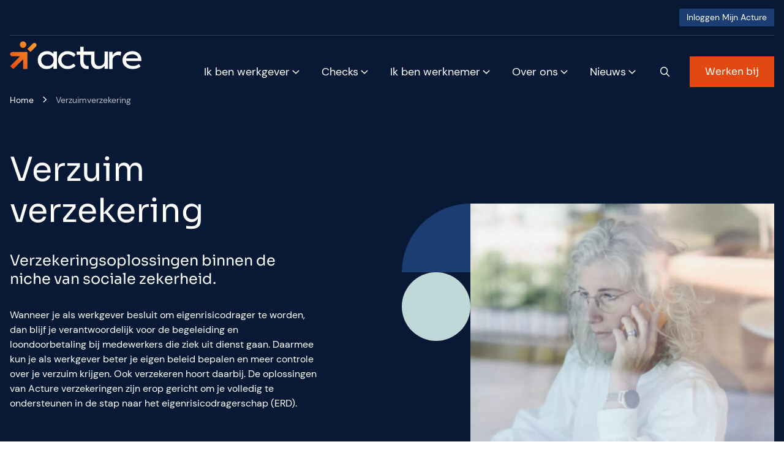

--- FILE ---
content_type: text/html; charset=UTF-8
request_url: https://www.acture.nl/verzuimverzekering/
body_size: 10756
content:
<!DOCTYPE html>
<html lang="nl-NL">
<head>
    <title>Acture verzuimverzekering - oplossingen binnen sociale zekerheid</title>
    <meta name="viewport" content="width=device-width, initial-scale=1">
    <meta http-equiv="X-UA-Compatible" content="IE=edge">
    <meta charset="UTF-8">

        

<link rel="apple-touch-icon" sizes="180x180" href="https://www.acture.nl/assets/novio/img/favicon/apple-touch-icon.png">
<link rel="icon" type="image/png" sizes="32x32" href="https://www.acture.nl/assets/novio/img/favicon/favicon-32x32.png">
<link rel="icon" type="image/png" sizes="16x16" href="https://www.acture.nl/assets/novio/img/favicon/favicon-16x16.png">
<link rel="manifest" href="https://www.acture.nl/assets/novio/img/favicon/site.webmanifest">
<link rel="mask-icon" href="https://www.acture.nl/assets/novio/img/favicon/safari-pinned-tab.svg" color="#5bbad5">
<meta name="msapplication-TileColor" content="#da532c">
<meta name="theme-color" content="#ffffff">

    <script type="text/javascript" src="https://www.acture.nl/wp/wp-admin/admin-ajax.php?action=pll_xdata_check&#038;redirect=https%3A%2F%2Fwww.acture.nl%2Fverzuimverzekering%2F&#038;nonce=6f74bdfd2d" async></script><meta name='robots' content='index, follow, max-image-preview:large, max-snippet:-1, max-video-preview:-1' />
	<style>img:is([sizes="auto" i], [sizes^="auto," i]) { contain-intrinsic-size: 3000px 1500px }</style>
	
	<!-- This site is optimized with the Yoast SEO plugin v25.4 - https://yoast.com/wordpress/plugins/seo/ -->
	<meta name="description" content="De oplossingen van Acture verzekeringen zijn erop gericht om je volledig te ondersteunen in de stap naar het eigenrisicodragerschap." />
	<link rel="canonical" href="https://www.acture.nl/verzuimverzekering/" />
	<meta property="og:locale" content="nl_NL" />
	<meta property="og:type" content="article" />
	<meta property="og:title" content="Acture verzuimverzekering - oplossingen binnen sociale zekerheid" />
	<meta property="og:description" content="De oplossingen van Acture verzekeringen zijn erop gericht om je volledig te ondersteunen in de stap naar het eigenrisicodragerschap." />
	<meta property="og:url" content="https://www.acture.nl/verzuimverzekering/" />
	<meta property="og:site_name" content="Acture" />
	<meta property="article:modified_time" content="2024-10-31T11:08:51+00:00" />
	<meta property="og:image" content="https://www.acture.nl/app/uploads/2022/10/37-Rosh-Acture-Hanenkamp-CA3_6812-scaled-e1667222797723.jpg" />
	<meta property="og:image:width" content="1132" />
	<meta property="og:image:height" content="1555" />
	<meta property="og:image:type" content="image/jpeg" />
	<meta name="twitter:card" content="summary_large_image" />
	<meta name="twitter:label1" content="Est. reading time" />
	<meta name="twitter:data1" content="3 minuten" />
	<script type="application/ld+json" class="yoast-schema-graph">{"@context":"https://schema.org","@graph":[{"@type":"WebPage","@id":"https://www.acture.nl/verzuimverzekering/","url":"https://www.acture.nl/verzuimverzekering/","name":"Acture verzuimverzekering - oplossingen binnen sociale zekerheid","isPartOf":{"@id":"https://www.acture.nl/#website"},"primaryImageOfPage":{"@id":"https://www.acture.nl/verzuimverzekering/#primaryimage"},"image":{"@id":"https://www.acture.nl/verzuimverzekering/#primaryimage"},"thumbnailUrl":"https://www.acture.nl/app/uploads/2022/10/37-Rosh-Acture-Hanenkamp-CA3_6812-scaled-e1667222797723.jpg","datePublished":"2023-05-02T07:19:58+00:00","dateModified":"2024-10-31T11:08:51+00:00","description":"De oplossingen van Acture verzekeringen zijn erop gericht om je volledig te ondersteunen in de stap naar het eigenrisicodragerschap.","breadcrumb":{"@id":"https://www.acture.nl/verzuimverzekering/#breadcrumb"},"inLanguage":"nl-NL","potentialAction":[{"@type":"ReadAction","target":["https://www.acture.nl/verzuimverzekering/"]}]},{"@type":"ImageObject","inLanguage":"nl-NL","@id":"https://www.acture.nl/verzuimverzekering/#primaryimage","url":"https://www.acture.nl/app/uploads/2022/10/37-Rosh-Acture-Hanenkamp-CA3_6812-scaled-e1667222797723.jpg","contentUrl":"https://www.acture.nl/app/uploads/2022/10/37-Rosh-Acture-Hanenkamp-CA3_6812-scaled-e1667222797723.jpg","width":1132,"height":1555},{"@type":"BreadcrumbList","@id":"https://www.acture.nl/verzuimverzekering/#breadcrumb","itemListElement":[{"@type":"ListItem","position":1,"name":"Home","item":"https://www.acture.nl/"},{"@type":"ListItem","position":2,"name":"Verzuimverzekering"}]},{"@type":"WebSite","@id":"https://www.acture.nl/#website","url":"https://www.acture.nl/","name":"Acture","description":"Uitkeringen, begeleiding en re-integratie in de flexbranche","publisher":{"@id":"https://www.acture.nl/#organization"},"potentialAction":[{"@type":"SearchAction","target":{"@type":"EntryPoint","urlTemplate":"https://www.acture.nl/?s={search_term_string}"},"query-input":{"@type":"PropertyValueSpecification","valueRequired":true,"valueName":"search_term_string"}}],"inLanguage":"nl-NL"},{"@type":"Organization","@id":"https://www.acture.nl/#organization","name":"Acture","url":"https://www.acture.nl/","logo":{"@type":"ImageObject","inLanguage":"nl-NL","@id":"https://www.acture.nl/#/schema/logo/image/","url":"https://www.acture.nl/app/uploads/2022/10/208-Rosh-Acture-Hanenkamp-CA3_7970-scaled-e1695043290640.jpg","contentUrl":"https://www.acture.nl/app/uploads/2022/10/208-Rosh-Acture-Hanenkamp-CA3_7970-scaled-e1695043290640.jpg","width":2560,"height":1004,"caption":"Acture"},"image":{"@id":"https://www.acture.nl/#/schema/logo/image/"}}]}</script>
	<!-- / Yoast SEO plugin. -->


<link rel='stylesheet' id='wp-block-library-css' href='https://www.acture.nl/wp/wp-includes/css/dist/block-library/style.min.css?ver=6.8.1' type='text/css' media='all' />
<style id='wp-block-library-theme-inline-css' type='text/css'>
.wp-block-audio :where(figcaption){color:#555;font-size:13px;text-align:center}.is-dark-theme .wp-block-audio :where(figcaption){color:#ffffffa6}.wp-block-audio{margin:0 0 1em}.wp-block-code{border:1px solid #ccc;border-radius:4px;font-family:Menlo,Consolas,monaco,monospace;padding:.8em 1em}.wp-block-embed :where(figcaption){color:#555;font-size:13px;text-align:center}.is-dark-theme .wp-block-embed :where(figcaption){color:#ffffffa6}.wp-block-embed{margin:0 0 1em}.blocks-gallery-caption{color:#555;font-size:13px;text-align:center}.is-dark-theme .blocks-gallery-caption{color:#ffffffa6}:root :where(.wp-block-image figcaption){color:#555;font-size:13px;text-align:center}.is-dark-theme :root :where(.wp-block-image figcaption){color:#ffffffa6}.wp-block-image{margin:0 0 1em}.wp-block-pullquote{border-bottom:4px solid;border-top:4px solid;color:currentColor;margin-bottom:1.75em}.wp-block-pullquote cite,.wp-block-pullquote footer,.wp-block-pullquote__citation{color:currentColor;font-size:.8125em;font-style:normal;text-transform:uppercase}.wp-block-quote{border-left:.25em solid;margin:0 0 1.75em;padding-left:1em}.wp-block-quote cite,.wp-block-quote footer{color:currentColor;font-size:.8125em;font-style:normal;position:relative}.wp-block-quote:where(.has-text-align-right){border-left:none;border-right:.25em solid;padding-left:0;padding-right:1em}.wp-block-quote:where(.has-text-align-center){border:none;padding-left:0}.wp-block-quote.is-large,.wp-block-quote.is-style-large,.wp-block-quote:where(.is-style-plain){border:none}.wp-block-search .wp-block-search__label{font-weight:700}.wp-block-search__button{border:1px solid #ccc;padding:.375em .625em}:where(.wp-block-group.has-background){padding:1.25em 2.375em}.wp-block-separator.has-css-opacity{opacity:.4}.wp-block-separator{border:none;border-bottom:2px solid;margin-left:auto;margin-right:auto}.wp-block-separator.has-alpha-channel-opacity{opacity:1}.wp-block-separator:not(.is-style-wide):not(.is-style-dots){width:100px}.wp-block-separator.has-background:not(.is-style-dots){border-bottom:none;height:1px}.wp-block-separator.has-background:not(.is-style-wide):not(.is-style-dots){height:2px}.wp-block-table{margin:0 0 1em}.wp-block-table td,.wp-block-table th{word-break:normal}.wp-block-table :where(figcaption){color:#555;font-size:13px;text-align:center}.is-dark-theme .wp-block-table :where(figcaption){color:#ffffffa6}.wp-block-video :where(figcaption){color:#555;font-size:13px;text-align:center}.is-dark-theme .wp-block-video :where(figcaption){color:#ffffffa6}.wp-block-video{margin:0 0 1em}:root :where(.wp-block-template-part.has-background){margin-bottom:0;margin-top:0;padding:1.25em 2.375em}
</style>
<style id='classic-theme-styles-inline-css' type='text/css'>
/*! This file is auto-generated */
.wp-block-button__link{color:#fff;background-color:#32373c;border-radius:9999px;box-shadow:none;text-decoration:none;padding:calc(.667em + 2px) calc(1.333em + 2px);font-size:1.125em}.wp-block-file__button{background:#32373c;color:#fff;text-decoration:none}
</style>
<style id='safe-svg-svg-icon-style-inline-css' type='text/css'>
.safe-svg-cover{text-align:center}.safe-svg-cover .safe-svg-inside{display:inline-block;max-width:100%}.safe-svg-cover svg{height:100%;max-height:100%;max-width:100%;width:100%}

</style>
<style id='global-styles-inline-css' type='text/css'>
:root{--wp--preset--aspect-ratio--square: 1;--wp--preset--aspect-ratio--4-3: 4/3;--wp--preset--aspect-ratio--3-4: 3/4;--wp--preset--aspect-ratio--3-2: 3/2;--wp--preset--aspect-ratio--2-3: 2/3;--wp--preset--aspect-ratio--16-9: 16/9;--wp--preset--aspect-ratio--9-16: 9/16;--wp--preset--gradient--vivid-cyan-blue-to-vivid-purple: linear-gradient(135deg,rgba(6,147,227,1) 0%,rgb(155,81,224) 100%);--wp--preset--gradient--light-green-cyan-to-vivid-green-cyan: linear-gradient(135deg,rgb(122,220,180) 0%,rgb(0,208,130) 100%);--wp--preset--gradient--luminous-vivid-amber-to-luminous-vivid-orange: linear-gradient(135deg,rgba(252,185,0,1) 0%,rgba(255,105,0,1) 100%);--wp--preset--gradient--luminous-vivid-orange-to-vivid-red: linear-gradient(135deg,rgba(255,105,0,1) 0%,rgb(207,46,46) 100%);--wp--preset--gradient--very-light-gray-to-cyan-bluish-gray: linear-gradient(135deg,rgb(238,238,238) 0%,rgb(169,184,195) 100%);--wp--preset--gradient--cool-to-warm-spectrum: linear-gradient(135deg,rgb(74,234,220) 0%,rgb(151,120,209) 20%,rgb(207,42,186) 40%,rgb(238,44,130) 60%,rgb(251,105,98) 80%,rgb(254,248,76) 100%);--wp--preset--gradient--blush-light-purple: linear-gradient(135deg,rgb(255,206,236) 0%,rgb(152,150,240) 100%);--wp--preset--gradient--blush-bordeaux: linear-gradient(135deg,rgb(254,205,165) 0%,rgb(254,45,45) 50%,rgb(107,0,62) 100%);--wp--preset--gradient--luminous-dusk: linear-gradient(135deg,rgb(255,203,112) 0%,rgb(199,81,192) 50%,rgb(65,88,208) 100%);--wp--preset--gradient--pale-ocean: linear-gradient(135deg,rgb(255,245,203) 0%,rgb(182,227,212) 50%,rgb(51,167,181) 100%);--wp--preset--gradient--electric-grass: linear-gradient(135deg,rgb(202,248,128) 0%,rgb(113,206,126) 100%);--wp--preset--gradient--midnight: linear-gradient(135deg,rgb(2,3,129) 0%,rgb(40,116,252) 100%);--wp--preset--font-size--small: 13px;--wp--preset--font-size--medium: 20px;--wp--preset--font-size--large: 36px;--wp--preset--font-size--x-large: 42px;--wp--preset--font-size--normal: 16px;--wp--preset--spacing--20: 0.44rem;--wp--preset--spacing--30: 0.67rem;--wp--preset--spacing--40: 1rem;--wp--preset--spacing--50: 1.5rem;--wp--preset--spacing--60: 2.25rem;--wp--preset--spacing--70: 3.38rem;--wp--preset--spacing--80: 5.06rem;--wp--preset--shadow--natural: 6px 6px 9px rgba(0, 0, 0, 0.2);--wp--preset--shadow--deep: 12px 12px 50px rgba(0, 0, 0, 0.4);--wp--preset--shadow--sharp: 6px 6px 0px rgba(0, 0, 0, 0.2);--wp--preset--shadow--outlined: 6px 6px 0px -3px rgba(255, 255, 255, 1), 6px 6px rgba(0, 0, 0, 1);--wp--preset--shadow--crisp: 6px 6px 0px rgba(0, 0, 0, 1);}:where(.is-layout-flex){gap: 0.5em;}:where(.is-layout-grid){gap: 0.5em;}body .is-layout-flex{display: flex;}.is-layout-flex{flex-wrap: wrap;align-items: center;}.is-layout-flex > :is(*, div){margin: 0;}body .is-layout-grid{display: grid;}.is-layout-grid > :is(*, div){margin: 0;}:where(.wp-block-columns.is-layout-flex){gap: 2em;}:where(.wp-block-columns.is-layout-grid){gap: 2em;}:where(.wp-block-post-template.is-layout-flex){gap: 1.25em;}:where(.wp-block-post-template.is-layout-grid){gap: 1.25em;}.has-vivid-cyan-blue-to-vivid-purple-gradient-background{background: var(--wp--preset--gradient--vivid-cyan-blue-to-vivid-purple) !important;}.has-light-green-cyan-to-vivid-green-cyan-gradient-background{background: var(--wp--preset--gradient--light-green-cyan-to-vivid-green-cyan) !important;}.has-luminous-vivid-amber-to-luminous-vivid-orange-gradient-background{background: var(--wp--preset--gradient--luminous-vivid-amber-to-luminous-vivid-orange) !important;}.has-luminous-vivid-orange-to-vivid-red-gradient-background{background: var(--wp--preset--gradient--luminous-vivid-orange-to-vivid-red) !important;}.has-very-light-gray-to-cyan-bluish-gray-gradient-background{background: var(--wp--preset--gradient--very-light-gray-to-cyan-bluish-gray) !important;}.has-cool-to-warm-spectrum-gradient-background{background: var(--wp--preset--gradient--cool-to-warm-spectrum) !important;}.has-blush-light-purple-gradient-background{background: var(--wp--preset--gradient--blush-light-purple) !important;}.has-blush-bordeaux-gradient-background{background: var(--wp--preset--gradient--blush-bordeaux) !important;}.has-luminous-dusk-gradient-background{background: var(--wp--preset--gradient--luminous-dusk) !important;}.has-pale-ocean-gradient-background{background: var(--wp--preset--gradient--pale-ocean) !important;}.has-electric-grass-gradient-background{background: var(--wp--preset--gradient--electric-grass) !important;}.has-midnight-gradient-background{background: var(--wp--preset--gradient--midnight) !important;}.has-small-font-size{font-size: var(--wp--preset--font-size--small) !important;}.has-medium-font-size{font-size: var(--wp--preset--font-size--medium) !important;}.has-large-font-size{font-size: var(--wp--preset--font-size--large) !important;}.has-x-large-font-size{font-size: var(--wp--preset--font-size--x-large) !important;}
:where(.wp-block-post-template.is-layout-flex){gap: 1.25em;}:where(.wp-block-post-template.is-layout-grid){gap: 1.25em;}
:where(.wp-block-columns.is-layout-flex){gap: 2em;}:where(.wp-block-columns.is-layout-grid){gap: 2em;}
:root :where(.wp-block-pullquote){font-size: 1.5em;line-height: 1.6;}
</style>
<link rel='stylesheet' id='theme-css' href='https://www.acture.nl/assets/novio/css/styles.min.css?ver=mgtimntl' type='text/css' media='all' />
<script type="text/javascript" src="https://www.acture.nl/assets/novio/js/jquery.min.js?ver=mgtimntl" id="jquery-js"></script>
<link rel="https://api.w.org/" href="https://www.acture.nl/wp-json/" /><link rel="alternate" title="JSON" type="application/json" href="https://www.acture.nl/wp-json/wp/v2/pages/5943" /><link rel='shortlink' href='https://www.acture.nl/?p=5943' />
<link rel="alternate" title="oEmbed (JSON)" type="application/json+oembed" href="https://www.acture.nl/wp-json/oembed/1.0/embed?url=https%3A%2F%2Fwww.acture.nl%2Fverzuimverzekering%2F" />
<link rel="alternate" title="oEmbed (XML)" type="text/xml+oembed" href="https://www.acture.nl/wp-json/oembed/1.0/embed?url=https%3A%2F%2Fwww.acture.nl%2Fverzuimverzekering%2F&#038;format=xml" />
<script>(function(w,d,s,l,i){w[l]=w[l]||[];w[l].push({'gtm.start':new Date().getTime(),event:'gtm.js'});var f=d.getElementsByTagName(s)[0],j=d.createElement(s),dl=l!='dataLayer'?'&l='+l:'';j.async=true;j.src='https://gtm.acture.nl/gtm.js?id='+i+dl;f.parentNode.insertBefore(j,f);})(window,document,'script','dataLayer','GTM-TMWWN9Z');</script><script type="text/javascript">
  piAId = '922873';
  piCId = '1598';
  piHostname = 'pi.pardot.com';
  (function() {
    function async_load(){
      var s = document.createElement('script'); s.type = 'text/javascript';
      s.src = ('https:' == document.location.protocol ? 'https://pi' : 'http://cdn') + '.pardot.com/pd.js';
      var c = document.getElementsByTagName('script')[0]; c.parentNode.insertBefore(s, c);
    }
    if(window.attachEvent) { window.attachEvent('onload', async_load); }
    else { window.addEventListener('load', async_load, false); }
  })();
</script>
</head>
<body class="wp-singular page-template-default page page-id-5943 wp-embed-responsive wp-theme-novio  ">
<noscript><iframe src="https://www.googletagmanager.com/ns.html?id=GTM-TMWWN9Z" height="0" width="0" style="display:none;visibility:hidden"></iframe></noscript>
<nav><a class="c-skiplink" href="#main">Naar hoofdinhoud springen</a><a class="c-skiplink" href="#contact">Naar contactgegevens springen</a></nav><div class="s-wrapper "><header class="s-header    s-header--breadcrumbs js-header"><div class="s-header__outer"><div class="s-container s-header__top-bar-container"><div class="s-header__top-bar"><nav class="c-menu-top "><ul class="c-menu-top__items"><li class="c-menu-top__item"><a href="https://www.acture.nl/inloggen/" title="Inloggen Mijn Acture" class="c-menu-top__link menu-item menu-item-type-custom menu-item-object-custom menu-item-1253 c-menu-top__link--button">
                        Inloggen Mijn Acture
                    </a></li></ul></nav></div></div><div class="s-header__inner s-container"><div class="s-header__left"><a href="https://www.acture.nl/" title="Acture" class="s-header__logo"><img class="s-header__logo-img" src="https://www.acture.nl/assets/novio/img/logo.svg" alt="Logo"/><img class="s-header__logo-img-dark" src="https://www.acture.nl/assets/novio/img/logo-dark.svg" alt="Logo"/></a><div class="s-header__breadcrumbs s-header__breadcrumbs--desktop"><nav class="c-breadcrumbs " aria-label="breadcrumbs"><ol class="c-breadcrumbs__list"><li class="c-breadcrumbs__item"><a href="https://www.acture.nl/"
                       class="c-breadcrumbs__breadcrumb" >Home</a></li><li class="c-breadcrumbs__item"><a href="https://www.acture.nl/verzuimverzekering/"
                       class="c-breadcrumbs__breadcrumb" aria-current="page">Verzuimverzekering</a></li></ol></nav></div></div><div class="s-header__right"><nav class="c-menu "><ul class="c-menu__items"><li class="c-menu__item c-menu__item--has-children"><a href="https://www.acture.nl/werkgever/" title="Ik ben werkgever" class="c-menu__link menu-item menu-item-type-post_type menu-item-object-page menu-item-has-children menu-item-19540">
                        Ik ben werkgever
                    </a><div class="c-menu__submenu-container"><i class="c-menu__anchor"></i><ul class="c-menu__submenu"><li class="c-menu__item c-menu__item--sub"><a href="https://www.acture.nl/themas/selfcare/" title="Selfcare: meer energie en veerkracht" class="c-menu__link menu-item menu-item-type-post_type menu-item-object-page menu-item-25881">
                                            Selfcare: meer energie en veerkracht
                                        </a></li><li class="c-menu__item c-menu__item--sub"><a href="https://www.acture.nl/verzuimmanagement/" title="Verzuimmanagement" class="c-menu__link menu-item menu-item-type-post_type menu-item-object-page menu-item-23638">
                                            Verzuimmanagement
                                        </a></li><li class="c-menu__item c-menu__item--sub"><a href="https://www.acture.nl/werkgever/ezwb/" title="EZWB overzicht" class="c-menu__link menu-item menu-item-type-post_type menu-item-object-page menu-item-19429">
                                            EZWB overzicht
                                        </a></li><li class="c-menu__item c-menu__item--sub"><a href="https://www.acture.nl/werkgever/wga-uitvoering/" title="WGA-uitvoering" class="c-menu__link menu-item menu-item-type-post_type menu-item-object-page menu-item-19363">
                                            WGA-uitvoering
                                        </a></li><li class="c-menu__item c-menu__item--sub"><a href="https://www.acture.nl/werkgever/ww-uitvoering/" title="WW-uitvoering" class="c-menu__link menu-item menu-item-type-post_type menu-item-object-page menu-item-19364">
                                            WW-uitvoering
                                        </a></li><li class="c-menu__item c-menu__item--sub"><a href="https://www.acture.nl/werkgever/verzekeringen/" title="Verzekeringen" class="c-menu__link menu-item menu-item-type-post_type menu-item-object-page menu-item-18975">
                                            Verzekeringen
                                        </a></li><li class="c-menu__item c-menu__item--sub"><a href="https://www.acture.nl/werkgever/arbodienstverlening/" title="Arbodienstverlening" class="c-menu__link menu-item menu-item-type-post_type menu-item-object-page menu-item-18974">
                                            Arbodienstverlening
                                        </a></li><li class="c-menu__item c-menu__item--sub"><a href="https://www.acture.nl/werkgever/legtuit/" title="Acture legt uit" class="c-menu__link menu-item menu-item-type-post_type menu-item-object-page menu-item-19430">
                                            Acture legt uit
                                        </a></li><li class="c-menu__item c-menu__item--sub"><a href="https://www.acture.nl/werkgever/acture-methode/" title="Acture Methode" class="c-menu__link menu-item menu-item-type-post_type menu-item-object-page menu-item-18973">
                                            Acture Methode
                                        </a></li><li class="c-menu__item c-menu__item--sub"><a href="https://www.acture.nl/acture-re-integratie-werkgever/" title="Acture Re-integratie (Werkgever)" class="c-menu__link menu-item menu-item-type-post_type menu-item-object-page menu-item-21901">
                                            Acture Re-integratie (Werkgever)
                                        </a></li></ul></div></li><li class="c-menu__item c-menu__item--has-children"><a href="https://www.acture.nl/werkgever-scans/" title="Checks" class="c-menu__link menu-item menu-item-type-post_type menu-item-object-page menu-item-has-children menu-item-20319">
                        Checks
                    </a><div class="c-menu__submenu-container"><i class="c-menu__anchor"></i><ul class="c-menu__submenu"><li class="c-menu__item c-menu__item--sub"><a href="https://www.acture.nl/acture-bespaar-check/" title="Acture Bespaar Check" class="c-menu__link menu-item menu-item-type-post_type menu-item-object-page menu-item-20321">
                                            Acture Bespaar Check
                                        </a></li><li class="c-menu__item c-menu__item--sub"><a href="https://www.acture.nl/whk-beschikking/" title="Whk-check" class="c-menu__link menu-item menu-item-type-post_type menu-item-object-page menu-item-25950">
                                            Whk-check
                                        </a></li><li class="c-menu__item c-menu__item--sub"><a href="https://www.acture.nl/loonkosten-voordelen/" title="Loonkostenvoordelen-check" class="c-menu__link menu-item menu-item-type-post_type menu-item-object-page menu-item-20324">
                                            Loonkostenvoordelen-check
                                        </a></li></ul></div></li><li class="c-menu__item c-menu__item--has-children"><a href="https://www.acture.nl/werknemers/" title="Ik ben werknemer" class="c-menu__link menu-item menu-item-type-post_type menu-item-object-page menu-item-has-children menu-item-19534">
                        Ik ben werknemer
                    </a><div class="c-menu__submenu-container"><i class="c-menu__anchor"></i><ul class="c-menu__submenu"><li class="c-menu__item c-menu__item--sub"><a href="https://www.acture.nl/werknemers/wat-doet-een-casemanager/" title="Wat doet een casemanager?" class="c-menu__link menu-item menu-item-type-post_type menu-item-object-page menu-item-1512">
                                            Wat doet een casemanager?
                                        </a></li><li class="c-menu__item c-menu__item--sub"><a href="https://www.acture.nl/werknemers/wga-uitkering/" title="WGA-begeleiding" class="c-menu__link menu-item menu-item-type-post_type menu-item-object-page menu-item-1509">
                                            WGA-begeleiding
                                        </a></li><li class="c-menu__item c-menu__item--sub"><a href="https://www.acture.nl/werknemers/ww-begeleiding/" title="WW-begeleiding" class="c-menu__link menu-item menu-item-type-post_type menu-item-object-page menu-item-1510">
                                            WW-begeleiding
                                        </a></li><li class="c-menu__item c-menu__item--sub"><a href="https://www.acture.nl/werknemers/ziektewetuitkering/" title="Ziektewetbegeleiding" class="c-menu__link menu-item menu-item-type-post_type menu-item-object-page menu-item-1511">
                                            Ziektewetbegeleiding
                                        </a></li><li class="c-menu__item c-menu__item--sub"><a href="https://www.acture.nl/werknemers/wga-uitkering/klachten-en-bezwaren-wga/" title="Klachten en bezwaren WGA" class="c-menu__link menu-item menu-item-type-post_type menu-item-object-page menu-item-18967">
                                            Klachten en bezwaren WGA
                                        </a></li><li class="c-menu__item c-menu__item--sub"><a href="https://www.acture.nl/werknemers/ww-begeleiding/klachten-en-bezwaren-ww/" title="Klachten en bezwaren WW" class="c-menu__link menu-item menu-item-type-post_type menu-item-object-page menu-item-18968">
                                            Klachten en bezwaren WW
                                        </a></li><li class="c-menu__item c-menu__item--sub"><a href="https://www.acture.nl/werknemers/ziektewetuitkering/klachten-en-bezwaren-zw/" title="Klachten en bezwaren Ziektewet" class="c-menu__link menu-item menu-item-type-post_type menu-item-object-page menu-item-18969">
                                            Klachten en bezwaren Ziektewet
                                        </a></li><li class="c-menu__item c-menu__item--sub"><a href="https://www.acture.nl/acture-re-integratie/" title="Acture Re-integratie (Werknemer)" class="c-menu__link menu-item menu-item-type-post_type menu-item-object-page menu-item-19895">
                                            Acture Re-integratie (Werknemer)
                                        </a></li></ul></div></li><li class="c-menu__item c-menu__item--has-children"><a href="https://www.acture.nl/over-ons/" title="Over ons" class="c-menu__link menu-item menu-item-type-post_type menu-item-object-page menu-item-has-children menu-item-1517">
                        Over ons
                    </a><div class="c-menu__submenu-container"><i class="c-menu__anchor"></i><ul class="c-menu__submenu"><li class="c-menu__item c-menu__item--sub"><a href="https://www.acture.nl/over-ons/" title="Over Acture" class="c-menu__link menu-item menu-item-type-post_type menu-item-object-page menu-item-1520">
                                            Over Acture
                                        </a></li><li class="c-menu__item c-menu__item--sub"><a href="https://www.acture.nl/werkgever/legtuit/" title="Acture legt uit" class="c-menu__link menu-item menu-item-type-post_type menu-item-object-page menu-item-21817">
                                            Acture legt uit
                                        </a></li><li class="c-menu__item c-menu__item--sub"><a href="https://www.acture.nl/esg/" title="ESG" class="c-menu__link menu-item menu-item-type-post_type menu-item-object-page menu-item-19487">
                                            ESG
                                        </a></li><li class="c-menu__item c-menu__item--sub"><a href="https://www.acture.nl/contact/" title="Contact" class="c-menu__link menu-item menu-item-type-post_type menu-item-object-page menu-item-1518">
                                            Contact
                                        </a></li><li class="c-menu__item c-menu__item--sub"><a href="https://www.acture.nl/werknemers/klachten/" title="Klachten" class="c-menu__link menu-item menu-item-type-post_type menu-item-object-page menu-item-19365">
                                            Klachten
                                        </a></li><li class="c-menu__item c-menu__item--sub"><a href="https://www.acture.nl/werknemers/privacy/" title="Jouw privacy" class="c-menu__link menu-item menu-item-type-post_type menu-item-object-page menu-item-2832">
                                            Jouw privacy
                                        </a></li><li class="c-menu__item c-menu__item--sub"><a href="https://www.acture.nl/openavond/" title="Open avond" class="c-menu__link menu-item menu-item-type-post_type menu-item-object-page menu-item-26839">
                                            Open avond
                                        </a></li><li class="c-menu__item c-menu__item--sub"><a href="https://www.acture.nl/werkenbijacture/" title="Werken bij Acture" class="c-menu__link menu-item menu-item-type-post_type menu-item-object-page menu-item-has-children menu-item-19453">
                                            Werken bij Acture
                                        </a></li></ul></div></li><li class="c-menu__item c-menu__item--has-children"><a href="https://www.acture.nl/nieuws/" title="Nieuws" class="c-menu__link menu-item menu-item-type-post_type menu-item-object-page menu-item-has-children menu-item-18971">
                        Nieuws
                    </a><div class="c-menu__submenu-container"><i class="c-menu__anchor"></i><ul class="c-menu__submenu"><li class="c-menu__item c-menu__item--sub"><a href="https://www.acture.nl/nieuws/" title="Nieuws" class="c-menu__link menu-item menu-item-type-post_type menu-item-object-page menu-item-20649">
                                            Nieuws
                                        </a></li><li class="c-menu__item c-menu__item--sub"><a href="https://www.acture.nl/orange-papers/" title="Orange Papers" class="c-menu__link menu-item menu-item-type-post_type menu-item-object-page menu-item-20647">
                                            Orange Papers
                                        </a></li><li class="c-menu__item c-menu__item--sub"><a href="https://www.acture.nl/themas/" title="Thema’s" class="c-menu__link menu-item menu-item-type-post_type menu-item-object-page menu-item-24616">
                                            Thema’s
                                        </a></li></ul></div></li><li><div class="c-search  js-search-form-header"><form role="search" action="https://www.acture.nl" method="get" id="search-form" class="c-search__form"><input type="search" name="s" placeholder="Zoeken naar..." value=""
               class="c-search__input" pattern=".{2,}" title="Please enter at least 2 characters."
               autocomplete="off"/><button onclick="toggleHeaderSearch(event, true)" type="submit" form="search-form" class="c-search__submit"></button></form><button onclick="toggleHeaderSearch(event)" class="c-search__screen-overlay u-screen-overlay"></button></div></li><li><a href="https://www.acture.nl/werkenbijacture/"
       title="Werken bij"
       class="c-button c-button--pomegranate c-button--no-arrow"
            target="_blank" rel="noopener noreferrer">
        Werken bij
    </a></li></ul></nav><nav class="c-menu-mob js-menu-mob"><ul class="c-menu-mob__items"><li class="c-menu-mob__item c-menu-mob__item--has-children"><a href="https://www.acture.nl/werkgever/" title="Ik ben werkgever" class="c-menu__link c-menu__link--mob menu-item menu-item-type-post_type menu-item-object-page menu-item-has-children menu-item-19540">
                        Ik ben werkgever
                    </a><button class="c-menu-mob__arrow-btn js-open-submenu"></button><div class="c-menu-mob__submenu-container js-submenu"><button class="c-menu-mob__arrow-btn c-menu-mob__arrow-btn--close js-close-submenu">
                                Terug naar hoofdmenu
                            </button><ul class="c-menu-mob__submenu"><li class="c-menu-mob__item c-menu-mob__item--sub"><a href="https://www.acture.nl/themas/selfcare/" title="Selfcare: meer energie en veerkracht" class="c-menu__link c-menu__link--mob menu-item menu-item-type-post_type menu-item-object-page menu-item-25881">
                                            Selfcare: meer energie en veerkracht
                                        </a></li><li class="c-menu-mob__item c-menu-mob__item--sub"><a href="https://www.acture.nl/verzuimmanagement/" title="Verzuimmanagement" class="c-menu__link c-menu__link--mob menu-item menu-item-type-post_type menu-item-object-page menu-item-23638">
                                            Verzuimmanagement
                                        </a></li><li class="c-menu-mob__item c-menu-mob__item--sub"><a href="https://www.acture.nl/werkgever/ezwb/" title="EZWB overzicht" class="c-menu__link c-menu__link--mob menu-item menu-item-type-post_type menu-item-object-page menu-item-19429">
                                            EZWB overzicht
                                        </a></li><li class="c-menu-mob__item c-menu-mob__item--sub"><a href="https://www.acture.nl/werkgever/wga-uitvoering/" title="WGA-uitvoering" class="c-menu__link c-menu__link--mob menu-item menu-item-type-post_type menu-item-object-page menu-item-19363">
                                            WGA-uitvoering
                                        </a></li><li class="c-menu-mob__item c-menu-mob__item--sub"><a href="https://www.acture.nl/werkgever/ww-uitvoering/" title="WW-uitvoering" class="c-menu__link c-menu__link--mob menu-item menu-item-type-post_type menu-item-object-page menu-item-19364">
                                            WW-uitvoering
                                        </a></li><li class="c-menu-mob__item c-menu-mob__item--sub"><a href="https://www.acture.nl/werkgever/verzekeringen/" title="Verzekeringen" class="c-menu__link c-menu__link--mob menu-item menu-item-type-post_type menu-item-object-page menu-item-18975">
                                            Verzekeringen
                                        </a></li><li class="c-menu-mob__item c-menu-mob__item--sub"><a href="https://www.acture.nl/werkgever/arbodienstverlening/" title="Arbodienstverlening" class="c-menu__link c-menu__link--mob menu-item menu-item-type-post_type menu-item-object-page menu-item-18974">
                                            Arbodienstverlening
                                        </a></li><li class="c-menu-mob__item c-menu-mob__item--sub"><a href="https://www.acture.nl/werkgever/legtuit/" title="Acture legt uit" class="c-menu__link c-menu__link--mob menu-item menu-item-type-post_type menu-item-object-page menu-item-19430">
                                            Acture legt uit
                                        </a></li><li class="c-menu-mob__item c-menu-mob__item--sub"><a href="https://www.acture.nl/werkgever/acture-methode/" title="Acture Methode" class="c-menu__link c-menu__link--mob menu-item menu-item-type-post_type menu-item-object-page menu-item-18973">
                                            Acture Methode
                                        </a></li><li class="c-menu-mob__item c-menu-mob__item--sub"><a href="https://www.acture.nl/acture-re-integratie-werkgever/" title="Acture Re-integratie (Werkgever)" class="c-menu__link c-menu__link--mob menu-item menu-item-type-post_type menu-item-object-page menu-item-21901">
                                            Acture Re-integratie (Werkgever)
                                        </a></li></ul></div></li><li class="c-menu-mob__item c-menu-mob__item--has-children"><a href="https://www.acture.nl/werkgever-scans/" title="Checks" class="c-menu__link c-menu__link--mob menu-item menu-item-type-post_type menu-item-object-page menu-item-has-children menu-item-20319">
                        Checks
                    </a><button class="c-menu-mob__arrow-btn js-open-submenu"></button><div class="c-menu-mob__submenu-container js-submenu"><button class="c-menu-mob__arrow-btn c-menu-mob__arrow-btn--close js-close-submenu">
                                Terug naar hoofdmenu
                            </button><ul class="c-menu-mob__submenu"><li class="c-menu-mob__item c-menu-mob__item--sub"><a href="https://www.acture.nl/acture-bespaar-check/" title="Acture Bespaar Check" class="c-menu__link c-menu__link--mob menu-item menu-item-type-post_type menu-item-object-page menu-item-20321">
                                            Acture Bespaar Check
                                        </a></li><li class="c-menu-mob__item c-menu-mob__item--sub"><a href="https://www.acture.nl/whk-beschikking/" title="Whk-check" class="c-menu__link c-menu__link--mob menu-item menu-item-type-post_type menu-item-object-page menu-item-25950">
                                            Whk-check
                                        </a></li><li class="c-menu-mob__item c-menu-mob__item--sub"><a href="https://www.acture.nl/loonkosten-voordelen/" title="Loonkostenvoordelen-check" class="c-menu__link c-menu__link--mob menu-item menu-item-type-post_type menu-item-object-page menu-item-20324">
                                            Loonkostenvoordelen-check
                                        </a></li></ul></div></li><li class="c-menu-mob__item c-menu-mob__item--has-children"><a href="https://www.acture.nl/werknemers/" title="Ik ben werknemer" class="c-menu__link c-menu__link--mob menu-item menu-item-type-post_type menu-item-object-page menu-item-has-children menu-item-19534">
                        Ik ben werknemer
                    </a><button class="c-menu-mob__arrow-btn js-open-submenu"></button><div class="c-menu-mob__submenu-container js-submenu"><button class="c-menu-mob__arrow-btn c-menu-mob__arrow-btn--close js-close-submenu">
                                Terug naar hoofdmenu
                            </button><ul class="c-menu-mob__submenu"><li class="c-menu-mob__item c-menu-mob__item--sub"><a href="https://www.acture.nl/werknemers/wat-doet-een-casemanager/" title="Wat doet een casemanager?" class="c-menu__link c-menu__link--mob menu-item menu-item-type-post_type menu-item-object-page menu-item-1512">
                                            Wat doet een casemanager?
                                        </a></li><li class="c-menu-mob__item c-menu-mob__item--sub"><a href="https://www.acture.nl/werknemers/wga-uitkering/" title="WGA-begeleiding" class="c-menu__link c-menu__link--mob menu-item menu-item-type-post_type menu-item-object-page menu-item-1509">
                                            WGA-begeleiding
                                        </a></li><li class="c-menu-mob__item c-menu-mob__item--sub"><a href="https://www.acture.nl/werknemers/ww-begeleiding/" title="WW-begeleiding" class="c-menu__link c-menu__link--mob menu-item menu-item-type-post_type menu-item-object-page menu-item-1510">
                                            WW-begeleiding
                                        </a></li><li class="c-menu-mob__item c-menu-mob__item--sub"><a href="https://www.acture.nl/werknemers/ziektewetuitkering/" title="Ziektewetbegeleiding" class="c-menu__link c-menu__link--mob menu-item menu-item-type-post_type menu-item-object-page menu-item-1511">
                                            Ziektewetbegeleiding
                                        </a></li><li class="c-menu-mob__item c-menu-mob__item--sub"><a href="https://www.acture.nl/werknemers/wga-uitkering/klachten-en-bezwaren-wga/" title="Klachten en bezwaren WGA" class="c-menu__link c-menu__link--mob menu-item menu-item-type-post_type menu-item-object-page menu-item-18967">
                                            Klachten en bezwaren WGA
                                        </a></li><li class="c-menu-mob__item c-menu-mob__item--sub"><a href="https://www.acture.nl/werknemers/ww-begeleiding/klachten-en-bezwaren-ww/" title="Klachten en bezwaren WW" class="c-menu__link c-menu__link--mob menu-item menu-item-type-post_type menu-item-object-page menu-item-18968">
                                            Klachten en bezwaren WW
                                        </a></li><li class="c-menu-mob__item c-menu-mob__item--sub"><a href="https://www.acture.nl/werknemers/ziektewetuitkering/klachten-en-bezwaren-zw/" title="Klachten en bezwaren Ziektewet" class="c-menu__link c-menu__link--mob menu-item menu-item-type-post_type menu-item-object-page menu-item-18969">
                                            Klachten en bezwaren Ziektewet
                                        </a></li><li class="c-menu-mob__item c-menu-mob__item--sub"><a href="https://www.acture.nl/acture-re-integratie/" title="Acture Re-integratie (Werknemer)" class="c-menu__link c-menu__link--mob menu-item menu-item-type-post_type menu-item-object-page menu-item-19895">
                                            Acture Re-integratie (Werknemer)
                                        </a></li></ul></div></li><li class="c-menu-mob__item c-menu-mob__item--has-children"><a href="https://www.acture.nl/over-ons/" title="Over ons" class="c-menu__link c-menu__link--mob menu-item menu-item-type-post_type menu-item-object-page menu-item-has-children menu-item-1517">
                        Over ons
                    </a><button class="c-menu-mob__arrow-btn js-open-submenu"></button><div class="c-menu-mob__submenu-container js-submenu"><button class="c-menu-mob__arrow-btn c-menu-mob__arrow-btn--close js-close-submenu">
                                Terug naar hoofdmenu
                            </button><ul class="c-menu-mob__submenu"><li class="c-menu-mob__item c-menu-mob__item--sub"><a href="https://www.acture.nl/over-ons/" title="Over Acture" class="c-menu__link c-menu__link--mob menu-item menu-item-type-post_type menu-item-object-page menu-item-1520">
                                            Over Acture
                                        </a></li><li class="c-menu-mob__item c-menu-mob__item--sub"><a href="https://www.acture.nl/werkgever/legtuit/" title="Acture legt uit" class="c-menu__link c-menu__link--mob menu-item menu-item-type-post_type menu-item-object-page menu-item-21817">
                                            Acture legt uit
                                        </a></li><li class="c-menu-mob__item c-menu-mob__item--sub"><a href="https://www.acture.nl/esg/" title="ESG" class="c-menu__link c-menu__link--mob menu-item menu-item-type-post_type menu-item-object-page menu-item-19487">
                                            ESG
                                        </a></li><li class="c-menu-mob__item c-menu-mob__item--sub"><a href="https://www.acture.nl/contact/" title="Contact" class="c-menu__link c-menu__link--mob menu-item menu-item-type-post_type menu-item-object-page menu-item-1518">
                                            Contact
                                        </a></li><li class="c-menu-mob__item c-menu-mob__item--sub"><a href="https://www.acture.nl/werknemers/klachten/" title="Klachten" class="c-menu__link c-menu__link--mob menu-item menu-item-type-post_type menu-item-object-page menu-item-19365">
                                            Klachten
                                        </a></li><li class="c-menu-mob__item c-menu-mob__item--sub"><a href="https://www.acture.nl/werknemers/privacy/" title="Jouw privacy" class="c-menu__link c-menu__link--mob menu-item menu-item-type-post_type menu-item-object-page menu-item-2832">
                                            Jouw privacy
                                        </a></li><li class="c-menu-mob__item c-menu-mob__item--sub"><a href="https://www.acture.nl/openavond/" title="Open avond" class="c-menu__link c-menu__link--mob menu-item menu-item-type-post_type menu-item-object-page menu-item-26839">
                                            Open avond
                                        </a></li><li class="c-menu-mob__item c-menu-mob__item--sub"><a href="https://www.acture.nl/werkenbijacture/" title="Werken bij Acture" class="c-menu__link c-menu__link--mob menu-item menu-item-type-post_type menu-item-object-page menu-item-has-children menu-item-19453">
                                            Werken bij Acture
                                        </a></li></ul></div></li><li class="c-menu-mob__item c-menu-mob__item--has-children"><a href="https://www.acture.nl/nieuws/" title="Nieuws" class="c-menu__link c-menu__link--mob menu-item menu-item-type-post_type menu-item-object-page menu-item-has-children menu-item-18971">
                        Nieuws
                    </a><button class="c-menu-mob__arrow-btn js-open-submenu"></button><div class="c-menu-mob__submenu-container js-submenu"><button class="c-menu-mob__arrow-btn c-menu-mob__arrow-btn--close js-close-submenu">
                                Terug naar hoofdmenu
                            </button><ul class="c-menu-mob__submenu"><li class="c-menu-mob__item c-menu-mob__item--sub"><a href="https://www.acture.nl/nieuws/" title="Nieuws" class="c-menu__link c-menu__link--mob menu-item menu-item-type-post_type menu-item-object-page menu-item-20649">
                                            Nieuws
                                        </a></li><li class="c-menu-mob__item c-menu-mob__item--sub"><a href="https://www.acture.nl/orange-papers/" title="Orange Papers" class="c-menu__link c-menu__link--mob menu-item menu-item-type-post_type menu-item-object-page menu-item-20647">
                                            Orange Papers
                                        </a></li><li class="c-menu-mob__item c-menu-mob__item--sub"><a href="https://www.acture.nl/themas/" title="Thema’s" class="c-menu__link c-menu__link--mob menu-item menu-item-type-post_type menu-item-object-page menu-item-24616">
                                            Thema’s
                                        </a></li></ul></div></li><li class="c-menu-mob__item c-menu-mob__item--bottom is-first"><a href="https://www.acture.nl/inloggen/" title="Inloggen Mijn Acture" class="c-menu__link c-menu__link--mob menu-item menu-item-type-custom menu-item-object-custom menu-item-1253">
                        Inloggen Mijn Acture
                    </a></li><li><div class="c-search c-search--default js-search-form-header"><form role="search" action="https://www.acture.nl" method="get" id="search-formdefault" class="c-search__form"><input type="search" name="s" placeholder="Zoeken naar..." value=""
               class="c-search__input" pattern=".{2,}" title="Please enter at least 2 characters."
               autocomplete="off"/><button onclick="toggleHeaderSearch(event, true)" type="submit" form="search-formdefault" class="c-search__submit"></button></form><button onclick="toggleHeaderSearch(event)" class="c-search__screen-overlay u-screen-overlay"></button></div></li></ul></nav><button class="c-hamburger  js-toggle-menu"><div class="c-hamburger__bar"></div><div class="c-hamburger__bar"></div><div class="c-hamburger__bar"></div></button></div><div class="s-header__breadcrumbs s-header__breadcrumbs--mobile"><nav class="c-breadcrumbs " aria-label="breadcrumbs"><ol class="c-breadcrumbs__list"><li class="c-breadcrumbs__item"><a href="https://www.acture.nl/"
                       class="c-breadcrumbs__breadcrumb" >Home</a></li><li class="c-breadcrumbs__item"><a href="https://www.acture.nl/verzuimverzekering/"
                       class="c-breadcrumbs__breadcrumb" aria-current="page">Verzuimverzekering</a></li></ol></nav></div></div><div class="s-header__job-apply s-container"><div class="c-job-apply"><a href="#job-apply"
       title="Solliciteer direct"
       class="c-button c-button--pomegranate c-button--arrow-down"
            >
        Solliciteer direct
    </a><div class="c-job-apply__share"><button class="c-share-item__button js-share" onclick="share('Verzuimverzekering', 'https://www.acture.nl/verzuimverzekering/')"><div class="c-share-item__icon c-share-item__icon--share"></div><h2 class="c-share-item__title">Deel deze vacature</h2></button><div class="c-share-item c-share-item--hero-job js-share-fallback"><h2 class="c-share-item__title">Deel deze vacature</h2><a href="https://twitter.com/intent/tweet?text=https%3A%2F%2Fwww.acture.nl%2Fverzuimverzekering%2F" class="c-share-item__icon c-share-item__icon--twitter" title="Deel via twitter" target="_blank" rel="noopener noreferrer"><span class="u-sr-only">twitter</span></a><a href="https://www.linkedin.com/sharing/share-offsite/?url=https%3A%2F%2Fwww.acture.nl%2Fverzuimverzekering%2F" class="c-share-item__icon c-share-item__icon--linkedin" title="Deel via linkedin" target="_blank" rel="noopener noreferrer"><span class="u-sr-only">linkedin</span></a><a href="http://www.facebook.com/sharer.php?u=https%3A%2F%2Fwww.acture.nl%2Fverzuimverzekering%2F" class="c-share-item__icon c-share-item__icon--facebook" title="Deel via facebook" target="_blank" rel="noopener noreferrer"><span class="u-sr-only">facebook</span></a></div></div></div></div></div></header><main class="s-main" id="main"><div id="hero-page" class="b-block b-block--first is-first b-hero-page  b-hero-page--none b-hero-page--variant-1"><div class="b-hero-page__inner"><div class="s-container"><div class="s-grid b-hero-page__grid"><div class="s-grid b-hero-page__content b-hero-page__content--variant-1"><h1 class="b-hero-page__content-item b-hero-page__title">
                            Verzuim verzekering
                        </h1><h2 class="b-hero-page__content-item b-hero-page__subtitle">
                            Verzekeringsoplossingen binnen de niche van sociale zekerheid.
                        </h2><div class="b-hero-page__content-item b-hero-page__text"><p>Wanneer je als werkgever besluit om eigenrisicodrager te worden, dan blijf je verantwoordelijk voor de begeleiding en loondoorbetaling bij medewerkers die ziek uit dienst gaan. Daarmee kun je als werkgever beter je eigen beleid bepalen en meer controle over je verzuim krijgen. Ook verzekeren hoort daarbij. De oplossingen van Acture verzekeringen zijn erop gericht om je volledig te ondersteunen in de stap naar het eigenrisicodragerschap (ERD).</p></div></div><div class="b-hero-page__image b-hero-page__image--desktop b-hero-page__image--variant-1"><div class="c-hero-page-image c-hero-page-image--variant-1"><div class="c-hero-page-image__deformed-pentagon"></div><div class="c-hero-page-image__quarter-circle"></div><div class="c-hero-page-image__square"></div><div class="c-hero-page-image__circle-container"><div class="c-hero-page-image__circle"></div></div><div class="c-hero-page-image__tetris"></div><div class="c-hero-page-image__sunshade-triangle"></div><div class="c-hero-page-image__biscay-triangle"></div><div class="c-hero-page-image__large-biscay-triangle"></div><div class="c-hero-page-image__large-jetstream-triangle"></div><div class="c-hero-page-image__container"><picture><source type="image/webp"
                                srcset="
                                                                                                                                                                                                                                                                                                                                                                                                                                                                                                                                                                                        https://www.acture.nl/app/uploads/2022/10/37-Rosh-Acture-Hanenkamp-CA3_6812-582x350-291x175-c-default.webp 291w, 
                                        https://www.acture.nl/app/uploads/2022/10/37-Rosh-Acture-Hanenkamp-CA3_6812-582x350-582x350-c-default.webp 582w
                                                                                                                                "
                                sizes="
                                                        100vw"
                                                                    media="
                                                                    (max-width: 1200px)
                                                                "
                                                        ><source 
                                srcset="
                                                                                                                                                                                                                                                                                                                                                                                                                                                                                                                                                                                        https://www.acture.nl/app/uploads/2022/10/37-Rosh-Acture-Hanenkamp-CA3_6812-582x350-291x175-c-default.jpg 291w, 
                                        https://www.acture.nl/app/uploads/2022/10/37-Rosh-Acture-Hanenkamp-CA3_6812-582x350-582x350-c-default.jpg 582w
                                                                                                                                "
                                sizes="
                                                        100vw"
                                                                    media="
                                                                    (max-width: 1200px)
                                                                "
                                                        ><source type="image/webp"
                                srcset="
                                                                                                                                                                                                                                                                                                                                                                                                                                                                                                                                                                                        https://www.acture.nl/app/uploads/2022/10/37-Rosh-Acture-Hanenkamp-CA3_6812-scaled-e1667222797723-496x584-496x584-c-default.webp 496w, 
                                        https://www.acture.nl/app/uploads/2022/10/37-Rosh-Acture-Hanenkamp-CA3_6812-scaled-e1667222797723-496x584-992x1168-c-default.webp 992w
                                                                                                                                "
                                sizes="
                                                        100vw"
                                                                    media="
                                                                    (min-width: 1200px)
                                                                "
                                                        ><source 
                                srcset="
                                                                                                                                                                                                                                                                                                                                                                                                                                                                                                                                                                                        https://www.acture.nl/app/uploads/2022/10/37-Rosh-Acture-Hanenkamp-CA3_6812-scaled-e1667222797723-496x584-496x584-c-default.jpg 496w, 
                                        https://www.acture.nl/app/uploads/2022/10/37-Rosh-Acture-Hanenkamp-CA3_6812-scaled-e1667222797723-496x584-992x1168-c-default.jpg 992w
                                                                                                                                "
                                sizes="
                                                        100vw"
                                                                    media="
                                                                    (min-width: 1200px)
                                                                "
                                                        ><img decoding="async" src="https://www.acture.nl/app/uploads/2022/10/37-Rosh-Acture-Hanenkamp-CA3_6812-scaled-e1667222797723-496x584-c-default.jpg"
                         alt="Afbeelding voor Verzuim verzekering"
                         loading="lazy"/></picture></div></div></div></div></div></div></div><div class="b-wp-core b-wp-core-paragraph"><div class="s-container-small"><p>Wat houdt een verzuimverzekering in?</p></div></div><div class="b-wp-core b-wp-core-paragraph"><div class="s-container-small"><p>Wanneer een werknemer ziek uit dienst gaat, ben je als werkgever en eigenrisicodrager verantwoordelijk voor de loondoorbetaling. Dit risico kun je afdekken met een verzuimverzekering. Acture Verzekeringen biedt een verzuimverzekering om de&nbsp;loondoorbetalingsperiode van 2 jaar af te dekken. Hiermee bieden&nbsp;wij u de mogelijkheid om een integrale oplossing aan te bieden. Vanaf de eerste ziektedag tot en met het twaalfde ziektejaar.</p></div></div><div class="b-wp-core b-wp-core-paragraph"><div class="s-container-small"><p><strong>Uniek: óók ‘Deels Verzekerd’</strong></p></div></div><div class="b-wp-core b-wp-core-paragraph"><div class="s-container-small"><p>Naast een 100% conventionele verzekeringsoplossing is het,&nbsp;in navolging van onze ZW- en WGA eigenrisicodragen&nbsp;oplossingen, ook mogelijk om voor relaties met een hogere&nbsp;loonsom het risico deels met 25%, 50% of 75% te verzekeren.</p></div></div><div class="b-wp-core b-wp-core-paragraph"><div class="s-container-small"><p><strong>Hoe werkt de Verzuimverzekering Deels Verzekerd?&nbsp;</strong></p></div></div><div class="b-wp-core b-wp-core-list"><div class="s-container-small"><ul class="wp-block-list"><li>Met de Verzuimverzekering Deels Verzekerd heeft uw relatie een eigen risico dat uitgedrukt is in een percentage van de uitkering.&nbsp;</li><li>Bij de Verzuimverzekering Deels Verzekerd valt niet het volledige risico onder de verzekering, uw relatie krijgt het verzekerde deel van de loondoorbetaling vergoed vanuit deze verzekering.</li></ul></div></div><div class="b-wp-core b-wp-core-paragraph"><div class="s-container-small"><p><em><br>Voorbeeld</em></p></div></div><div class="b-wp-core b-wp-core-paragraph"><div class="s-container-small"><p>Eén van de werknemers wordt ziek en er is gekozen voor een verzuimverzekering met een&nbsp;eigen risicopercentage van 25%. Nadat de werknemer langer ziek is dan het aantal&nbsp;gekozen wachtdagen (én er is vastgesteld dat u voor de werknemer recht heeft op een&nbsp;vergoeding), blijft u het loon doorbetalen, maar krijgt u 75% van het verzekerde loon (en&nbsp;evt. meeverzekerde werkgeverslasten) vergoed vanuit de verzekering.</p></div></div><div class="b-wp-core b-wp-core-paragraph"><div class="s-container-small"><p><strong>Welke bedrijven komen voor deze verzekering in aanmerking</strong></p></div></div><div class="b-wp-core b-wp-core-paragraph"><div class="s-container-small"><p>Dit is afhankelijk van de loonsom van de onderneming:</p></div></div><div class="b-wp-core b-wp-core-list"><div class="s-container-small"><ul class="wp-block-list"><li>25% deels verzekerd vanaf een loonsom van € 375.000</li><li>50% deels verzekerd vanaf een loonsom van € 750.000</li><li>75% deels verzekerd vanaf een loonsom van € 1.500.000</li></ul></div></div><div class="b-wp-core b-wp-core-paragraph"><div class="s-container-small"><p>Iedere bij Acture Verzekeringen voor verzuim verzekerde werkgever is verplicht zich te laten bijstaan door één van&nbsp; de door Acture Verzekeringen geselecteerde, gecertificeerde arbodiensten.</p></div></div><div class="b-wp-core b-wp-core-paragraph"><div class="s-container-small"><p><strong>Arbodienstverlening Conventionele dekking (100%)&nbsp;</strong></p></div></div><div class="b-wp-core b-wp-core-paragraph"><div class="s-container-small"><p>Indien er wordt gekozen voor een conventionele dekking, dan heeft uw relatie de keuze&nbsp;uit een aantal gecertificeerde arbodiensten (zie onze website en ons digitale portaal).&nbsp;Heeft uw relatie al een contract met één van deze arbodiensten? Dan hoeft u niets te&nbsp;doen. Heeft uw relatie nog geen contract met één van deze arbodiensten, dan is uw&nbsp;relatie zelf verantwoordelijk voor het aanvragen van de dienstverlening bij de&nbsp;desbetreffende arbodienst, het doorgeven van ziekmeldingen, wijzigingen etc.</p></div></div><div class="b-wp-core b-wp-core-paragraph"><div class="s-container-small"><p>In principe dient uw relatie op de ingangsdatum van de verzuimverzekering een contract&nbsp;te hebben met één van de door ons geselecteerde arbodiensten. Mocht dat niet mogelijk&nbsp;zijn dan dient uw relatie binnen een jaar na de ingangsdatum van de verzuimverzekering&nbsp;een contract af te sluiten met een arbodienst waarmee we samenwerken.</p></div></div><div class="b-wp-core b-wp-core-paragraph"><div class="s-container-small"><p><strong>&nbsp;Arbodienstverlening Deels Verzekerd</strong></p></div></div><div class="b-wp-core b-wp-core-paragraph"><div class="s-container-small"><p>Indien uw relatie kiest voor de Verzuimverzekering Deels Verzekerd, dan is het verplicht de arbodienstverlening af te nemen bij ArdoSZ. In principe dient u op de ingangsdatum van de ziekteverzuimverzekering een contract te hebben bij ArdoSZ. Mocht dat niet mogelijk zijn dan dient uw relatie binnen een jaar na de ingangsdatum van de verzekering een contract af te sluiten met ArdoSZ.</p></div></div><div id="button" class="b-block  b-button  b-block--background-transparent"><div class="s-container text-left"><a href="https://www.actureverzekeringen.nl/onzeoplossingen/oplossingen-verzuimverzekering/"
       title="Lees meer over Acture verzekeringen"
       class="c-button c-button--default"
            target="_blank" rel="noopener noreferrer">
        Lees meer over Acture verzekeringen
    </a></div></div></main><footer class="s-footer"><div class="s-footer__inner"><div class="s-container"><div class="s-grid"><div class="s-footer__contact"><a href="https://www.acture.nl/" title="Acture" class="s-footer__logo"><img src="https://www.acture.nl/assets/novio/img/logo.svg" alt="Logo"/></a><div class="s-footer__contact-toggle"><div class="c-contact-toggle js-contact-toggle"><div class="c-contact-toggle__buttons"><button class="c-contact-toggle__button is-active js-contact-toggle-button"><span class="c-contact-toggle__button-label">
                Postadres
            </span></button><button class="c-contact-toggle__button js-contact-toggle-button"><span class="c-contact-toggle__button-label">
                Bezoekadres
            </span></button></div><div class="c-contact-toggle__data"><br/>
        Acture<br/>
        Postbus 6610<br/>
        6503 GC Nijmegen<br/><br/><a class="c-contact-toggle__data-link" href="mailto:info@acture.nl">info@acture.nl</a><br/><a class="c-contact-toggle__data-link" href="tel:0031248909470">+31 24 890 94 70</a></div><div class="c-contact-toggle__data c-contact-toggle__data--visiting"><br/>
        Acture hoofdkantoor<br/>
        Wijchenseweg  10<br/>
        6537 TL Nijmegen<br/><br/><a class="c-contact-toggle__data-link" href="mailto:info@acture.nl">info@acture.nl</a><br/><a class="c-contact-toggle__data-link" href="tel:0031248909470">+31 24 890 94 70</a></div></div></div></div><div class="s-footer__menu"><nav aria-label="Footer menu"><ul class="c-menu-footer__columns"><li class="c-menu-footer__item"><a href="https://www.acture.nl/nieuws/" title="Nieuws"
                       class="c-menu-footer__link menu-item menu-item-type-post_type menu-item-object-page menu-item-182">
                        Nieuws
                    </a></li><li class="c-menu-footer__item"><a href="https://www.acture.nl/over-ons/" title="Over ons"
                       class="c-menu-footer__link menu-item menu-item-type-post_type menu-item-object-page menu-item-2246">
                        Over ons
                    </a></li><li class="c-menu-footer__item"><a href="https://www.acture.nl/inloggen/" title="Inloggen"
                       class="c-menu-footer__link menu-item menu-item-type-post_type menu-item-object-page menu-item-2471">
                        Inloggen
                    </a></li><li class="c-menu-footer__item"><a href="https://www.acture.nl/vacatures/" title="Vacatures"
                       class="c-menu-footer__link menu-item menu-item-type-custom menu-item-object-custom menu-item-2158">
                        Vacatures
                    </a></li><li class="c-menu-footer__item"><a href="https://www.acture.nl/privacy-security-certificering/" title="Privacy, security &#038; certificering"
                       class="c-menu-footer__link menu-item menu-item-type-post_type menu-item-object-page menu-item-2833">
                        Privacy, security &#038; certificering
                    </a></li><li class="c-menu-footer__item"><a href="http://a%20href=/#CookieCode.showSettings" title="Wijzig je cookievoorkeuren"
                       class="c-menu-footer__link menu-item menu-item-type-custom menu-item-object-custom menu-item-2739">
                        Wijzig je cookievoorkeuren
                    </a></li></ul></nav></div></div></div></div></footer></div><script type="speculationrules">
{"prefetch":[{"source":"document","where":{"and":[{"href_matches":"\/*"},{"not":{"href_matches":["\/wp\/wp-*.php","\/wp\/wp-admin\/*","\/app\/uploads\/*","\/app\/*","\/app\/plugins\/*","\/projects\/acturenl_a75\/src\/themes\/novio\/*","\/*\\?(.+)"]}},{"not":{"selector_matches":"a[rel~=\"nofollow\"]"}},{"not":{"selector_matches":".no-prefetch, .no-prefetch a"}}]},"eagerness":"conservative"}]}
</script><!-- SalesFeed by Pronamic - https://www.pronamic.eu/ --><script type='text/javascript'>
(function(d,t) {
_scoopi = {'onload': function() {
this.trkDocumentLoad();
}};
var s=d.getElementsByTagName(t)[0];
var js=d.createElement(t); js.async=1;
js.src='//api.salesfeed.com/v3/bootstrap.js?aid=acture';
s.parentNode.insertBefore(js,s);
})(document,'script');
</script><script type="text/javascript" src="https://www.acture.nl/assets/novio/js/vendor.min.js?ver=mgtimntl" id="vendor-js"></script><script type="text/javascript" src="https://www.acture.nl/assets/novio/js/main.min.js?ver=mgtimntl" id="theme-js"></script></body>
</html>


--- FILE ---
content_type: text/css
request_url: https://www.acture.nl/assets/novio/css/styles.min.css?ver=mgtimntl
body_size: 24227
content:
/*! normalize.css v8.0.1 | MIT License | github.com/necolas/normalize.css */html{line-height:1.15;-webkit-text-size-adjust:100%}body{margin:0}main{display:block}h1{font-size:2em;margin:.67em 0}hr{box-sizing:content-box;height:0;overflow:visible}pre{font-family:monospace,monospace;font-size:1em}a{background-color:transparent}abbr[title]{border-bottom:none;text-decoration:underline;-webkit-text-decoration:underline dotted;text-decoration:underline dotted}b,strong{font-weight:bolder}code,kbd,samp{font-family:monospace,monospace;font-size:1em}small{font-size:80%}sub,sup{font-size:75%;line-height:0;position:relative;vertical-align:baseline}sub{bottom:-0.25em}sup{top:-0.5em}img{border-style:none}button,input,optgroup,select,textarea{font-family:inherit;font-size:100%;line-height:1.15;margin:0}button,input{overflow:visible}button,select{text-transform:none}button,[type=button],[type=reset],[type=submit]{-webkit-appearance:button}button::-moz-focus-inner,[type=button]::-moz-focus-inner,[type=reset]::-moz-focus-inner,[type=submit]::-moz-focus-inner{border-style:none;padding:0}button:-moz-focusring,[type=button]:-moz-focusring,[type=reset]:-moz-focusring,[type=submit]:-moz-focusring{outline:1px dotted ButtonText}fieldset{padding:.35em .75em .625em}legend{box-sizing:border-box;color:inherit;display:table;max-width:100%;padding:0;white-space:normal}progress{vertical-align:baseline}textarea{overflow:auto}[type=checkbox],[type=radio]{box-sizing:border-box;padding:0}[type=number]::-webkit-inner-spin-button,[type=number]::-webkit-outer-spin-button{height:auto}[type=search]{-webkit-appearance:textfield;outline-offset:-2px}[type=search]::-webkit-search-decoration{-webkit-appearance:none}::-webkit-file-upload-button{-webkit-appearance:button;font:inherit}details{display:block}summary{display:list-item}template{display:none}[hidden]{display:none}/*! Flickity v2.3.0
https://flickity.metafizzy.co
---------------------------------------------- */.flickity-enabled{position:relative}.flickity-enabled:focus{outline:none}.flickity-viewport{overflow:hidden;position:relative;height:100%}.flickity-slider{position:absolute;width:100%;height:100%}.flickity-enabled.is-draggable{-webkit-tap-highlight-color:transparent;-webkit-user-select:none;-moz-user-select:none;-ms-user-select:none;user-select:none}.flickity-enabled.is-draggable .flickity-viewport{cursor:move;cursor:grab}.flickity-enabled.is-draggable .flickity-viewport.is-pointer-down{cursor:grabbing}.flickity-button{position:absolute;background:hsla(0, 0%, 100%, 0.75);border:none;color:#333}.flickity-button:hover{background:white;cursor:pointer}.flickity-button:focus{outline:none;box-shadow:0 0 0 5px #19f}.flickity-button:active{opacity:.6}.flickity-button:disabled{opacity:.3;cursor:auto;pointer-events:none}.flickity-button-icon{fill:currentColor}.flickity-prev-next-button{top:50%;width:44px;height:44px;border-radius:50%;transform:translateY(-50%)}.flickity-prev-next-button.previous{left:10px}.flickity-prev-next-button.next{right:10px}.flickity-rtl .flickity-prev-next-button.previous{left:auto;right:10px}.flickity-rtl .flickity-prev-next-button.next{right:auto;left:10px}.flickity-prev-next-button .flickity-button-icon{position:absolute;left:20%;top:20%;width:60%;height:60%}.flickity-page-dots{position:absolute;width:100%;bottom:-25px;padding:0;margin:0;list-style:none;text-align:center;line-height:1}.flickity-rtl .flickity-page-dots{direction:rtl}.flickity-page-dots .dot{display:inline-block;width:10px;height:10px;margin:0 8px;background:#333;border-radius:50%;opacity:.25;cursor:pointer}.flickity-page-dots .dot.is-selected{opacity:1}html{box-sizing:border-box}*,*::before,*::after,input{box-sizing:inherit}fieldset{padding:.35rem .75rem .625rem}button,input,optgroup,select,textarea{font-size:1rem}.u-h-100{height:100%}.u-w-100{width:100%}.u-sr-only{position:absolute;width:1px;height:1px;padding:0;margin:-1px;overflow:hidden;clip:rect(0, 0, 0, 0);border:0}.u-margin-default{margin-top:4.5rem;margin-bottom:4.5rem}@media(min-width: 900px){.u-margin-default{margin-top:6rem;margin-bottom:6rem}}.u-margin-bottom{margin-bottom:4.5rem}@media(min-width: 900px){.u-margin-bottom{margin-bottom:6rem}}.u-show-if-desktop{display:none}@media(min-width: 1800px){.u-show-if-desktop{display:inherit}}.u-hide-if-desktop{display:inherit}@media(min-width: 1800px){.u-hide-if-desktop{display:none}}.u-screen-overlay{position:fixed;left:0;right:0;bottom:0;top:0;border:0;background:rgba(8,25,53,.5);z-index:-1;pointer-events:none;transition:opacity 250ms ease-in-out;opacity:0;width:100vw;height:100vh}html{scroll-padding-top:9.625rem;scroll-behavior:smooth}body.menu-is-open{overflow:hidden}img{max-width:100%}a{transition:color 250ms ease-in-out;color:#f67d20}a:hover,a:focus{color:#f67d20}body.debug::after,body.debug::before{position:fixed;right:1em;bottom:1em;padding:.25em .5em;font-size:.75rem;text-transform:uppercase;color:#fff;background-color:rgba(0,0,0,.5);z-index:9999}@media(min-width: 600px)and (max-width: 899.98px){body.debug::after{content:"phone"}}@media(min-width: 900px)and (max-width: 1199.98px){body.debug::after{content:"tablet-p"}}@media(min-width: 1200px)and (max-width: 1799.98px){body.debug::after{content:"tablet-l"}}@media(min-width: 1800px){body.debug::after{content:"desktop"}}@media(min-width: 900px){body.debug::before{right:auto;left:1rem;content:attr(data-template);text-transform:lowercase}}body.debug img:not([alt]),body.debug img[alt=""],body.debug img[alt="Afbeelding voor "]{filter:blur(3px);outline:3px solid #e24912}body.debug .wp-block-image img,body.debug .blocks-gallery-item img{filter:none;outline:0}@font-face{font-family:"DM Sans";font-style:normal;font-weight:400;font-display:swap;src:url("/assets/novio/fonts/dm-sans/DMSans-Regular.ttf") format("truetype")}@font-face{font-family:"DM Sans";font-style:italic;font-weight:400;font-display:swap;src:url("/assets/novio/fonts/dm-sans/DMSans-Italic.ttf") format("truetype")}@font-face{font-family:"DM Sans";font-style:normal;font-weight:700;font-display:swap;src:url("/assets/novio/fonts/dm-sans/DMSans-Bold.ttf") format("truetype")}@font-face{font-family:"DM Sans";font-style:italic;font-weight:700;font-display:swap;src:url("/assets/novio/fonts/dm-sans/DMSans-BoldItalic.ttf") format("truetype")}@font-face{font-family:Sora;font-style:normal;font-weight:400;font-display:swap;src:url("/assets/novio/fonts/sora/Sora-Regular.ttf") format("truetype")}@font-face{font-family:Sora;font-style:normal;font-weight:600;font-display:swap;src:url("/assets/novio/fonts/sora/Sora-SemiBold.ttf") format("truetype")}@font-face{font-family:Montserrat;font-style:normal;font-weight:400;font-display:swap;src:url("/assets/novio/fonts/montserrat/Montserrat-Regular.ttf") format("truetype")}@font-face{font-family:Montserrat;font-style:italic;font-weight:400;font-display:swap;src:url("/assets/novio/fonts/montserrat/Montserrat-Italic.ttf") format("truetype")}@font-face{font-family:Montserrat;font-style:normal;font-weight:500;font-display:swap;src:url("/assets/novio/fonts/montserrat/Montserrat-Medium.ttf") format("truetype")}@font-face{font-family:Montserrat;font-style:italic;font-weight:500;font-display:swap;src:url("/assets/novio/fonts/montserrat/Montserrat-MediumItalic.ttf") format("truetype")}@font-face{font-family:Montserrat;font-style:normal;font-weight:600;font-display:swap;src:url("/assets/novio/fonts/montserrat/Montserrat-SemiBold.ttf") format("truetype")}@font-face{font-family:Montserrat;font-style:italic;font-weight:600;font-display:swap;src:url("/assets/novio/fonts/montserrat/Montserrat-SemiBoldItalic.ttf") format("truetype")}@font-face{font-family:"PT Serif";font-style:normal;font-weight:700;font-display:swap;src:url("/assets/novio/fonts/pt-serif/PTSerif-Bold.ttf") format("truetype")}@font-face{font-family:"PT Serif";font-style:italic;font-weight:700;font-display:swap;src:url("/assets/novio/fonts/pt-serif/PTSerif-BoldItalic.ttf") format("truetype")}@font-face{font-family:"Open Sans";font-style:normal;font-weight:600;font-display:swap;src:url("/assets/novio/fonts/open-sans/OpenSans-SemiBold.ttf") format("truetype")}@font-face{font-family:"Open Sans";font-style:italic;font-weight:600;font-display:swap;src:url("/assets/novio/fonts/open-sans/OpenSans-SemiBoldItalic.ttf") format("truetype")}@font-face{font-family:"Open Sans";font-style:normal;font-weight:400;font-display:swap;src:url("/assets/novio/fonts/open-sans/OpenSans-Regular.ttf") format("truetype")}@font-face{font-family:"Open Sans";font-style:italic;font-weight:400;font-display:swap;src:url("/assets/novio/fonts/open-sans/OpenSans-Italic.ttf") format("truetype")}body{font-family:"DM Sans",sans-serif;font-size:1rem;line-height:1.5;color:#081935}@media(min-width: 900px){body{font-size:1.25rem}}small{font-size:.875em}h1,h2,h3,h4,h5{font-family:"Sora",sans-serif;font-weight:400;line-height:1.25;margin:0}h1{font-size:2.25rem;margin-top:1.5rem}@media(min-width: 900px){h1{font-size:3rem;margin-top:2rem}}@media(min-width: 1200px){h1{font-size:3.375rem}}h2{font-size:1.5rem;margin-top:1.25rem}@media(min-width: 900px){h2{font-size:2rem;margin-top:1.75rem}}@media(min-width: 1200px){h2{font-size:2rem}}h3{font-size:1.25rem;margin-top:1rem}@media(min-width: 900px){h3{font-size:1.5rem;margin-top:1.5rem}}@media(min-width: 1200px){h3{font-size:1.5rem}}h4{font-size:1.125rem;margin-top:.75rem}@media(min-width: 900px){h4{font-size:1.25rem;margin-top:1.25rem}}@media(min-width: 1200px){h4{font-size:1.25rem}}h5{font-size:1rem;margin-top:.5rem}@media(min-width: 900px){h5{font-size:1rem;margin-top:1rem}}@media(min-width: 1200px){h5{font-size:1rem}}.s-footer{margin-top:auto}.s-footer__inner{background:#1c3d72;padding:4.5rem 0}@media(min-width: 1200px){.s-footer__inner{padding:6rem 0}}.s-footer__contact{grid-column:1/-1}@media(min-width: 900px){.s-footer__contact{grid-column:span 4}}@media(min-width: 1200px){.s-footer__contact{grid-column:span 3}}.s-footer__logo{display:block;width:14.375rem}.s-footer__logo img{width:100%;height:100%}.s-footer__contact-toggle{margin-top:3rem}.s-footer__menu{grid-column:1/-1}@media(min-width: 900px){.s-footer__menu{grid-column:span 7}}@media(min-width: 1200px){.s-footer__menu{grid-column:5/-1}}.s-container,.b-hero-job__container,.s-container-wide,.s-container-small,.s-container-extra-small{margin-left:auto;margin-right:auto;padding-left:1rem;padding-right:1rem}@media(min-width: 1344px){.s-container,.b-hero-job__container,.s-container-wide,.s-container-small,.s-container-extra-small{max-width:1344px;padding-left:calc(1rem * 4);padding-right:calc(1rem * 4)}}@media(min-width: 720px){.s-container-extra-small{max-width:720px;padding-left:calc(1rem * 4);padding-right:calc(1rem * 4)}}@media(min-width: 928px){.s-container-small{max-width:928px;padding-left:calc(1rem * 4);padding-right:calc(1rem * 4)}}@media(min-width: 1344px){.s-container-wide{width:100%}}@media(min-width: 1440px){.s-container-wide{max-width:1440px;padding-left:calc(1rem * 4);padding-right:calc(1rem * 4)}}.s-grid{display:grid;grid-template-columns:repeat(4, 1fr);gap:.75rem}@media(min-width: 600px){.s-grid{grid-template-columns:repeat(8, 1fr)}}@media(min-width: 900px){.s-grid{gap:2rem;grid-template-columns:repeat(12, 1fr)}}.s-header{display:flex;width:100%;height:5.875rem;z-index:100;position:sticky;top:0}@media(min-width: 1200px){.s-header{height:9.625rem}}.s-header::before{content:"";position:absolute;left:0;right:0;top:0;background:#081935;height:6rem}@media(min-width: 1200px){.s-header::before{height:9.625rem}}.s-header.s-header--breadcrumbs::before{height:7.875rem}@media(min-width: 1200px){.s-header.s-header--breadcrumbs::before{height:11.5rem}}.s-header.is-fixed::before,.s-header.is-hidden::before{display:none}.s-header.is-fixed .s-header__banner,.s-header.is-hidden .s-header__banner{display:none}.s-header.is-fixed .s-header__breadcrumbs,.s-header.is-fixed .s-header__top-bar-container,.s-header.is-hidden .s-header__breadcrumbs,.s-header.is-hidden .s-header__top-bar-container{display:none}.s-header.is-fixed .s-header__logo,.s-header.is-hidden .s-header__logo{transform:scale(0.9);margin-top:0}@media(min-width: 1200px){.s-header.is-fixed .s-header__logo,.s-header.is-hidden .s-header__logo{transform:scale(0.59)}}.s-header.is-fixed .s-header__outer{transform:translateY(0%)}.s-header.is-fixed .s-header__outer::after{opacity:1}.s-header.is-fixed .s-header__top-bar-container{display:block}.s-header.is-hidden{pointer-events:none}.s-header.is-hidden .s-header__outer{transform:translateY(-100%)}.s-header.menu-is-open .s-header__logo{transform:scale(1)}.s-header.menu-is-open .s-header__logo .s-header__logo-img{opacity:0}.s-header.menu-is-open .s-header__logo .s-header__logo-img-dark{opacity:1}.s-header.menu-is-open .s-header__profile-choice .c-profile-choice__button{border:1px solid rgba(8,25,53,.15)}.s-header.menu-is-open .s-header__profile-choice .c-profile-choice__button::before{opacity:1}.s-header.menu-is-open .s-header__profile-choice .c-profile-choice__button::after{opacity:0}.s-header--workwithus::before{background:#ffbd6c}.s-header--workwithus .s-header__outer{background:#ffbd6c}.s-header--workwithus .s-header__outer::after{background:#ffbd6c}.s-header--workwithus .s-header__top-bar{border-color:#ffa12d}.s-header--workwithus .s-header__logo-img{opacity:0}.s-header--workwithus .s-header__logo-img-dark{opacity:1}.s-header--single-job.is-hidden .s-header__outer{transform:translateY(0%)}@media(min-width: 1200px){.s-header--single-job.is-hidden .s-header__outer{height:5.625rem}}.s-header--single-job.is-hidden .s-header__outer::after{opacity:1}.s-header--single-job.is-hidden .s-header__job-apply{transform:translateY(0%);pointer-events:initial}.s-header--banner:not(.is-fixed,.is-hidden){height:10.5rem}@media(min-width: 1200px){.s-header--banner:not(.is-fixed,.is-hidden){height:14.125rem}}.s-header--banner:not(.is-fixed,.is-hidden)::before,.s-header--banner:not(.is-fixed,.is-hidden) .s-header__outer{height:10.5rem}@media(min-width: 1200px){.s-header--banner:not(.is-fixed,.is-hidden)::before,.s-header--banner:not(.is-fixed,.is-hidden) .s-header__outer{height:14.125rem}}.s-header--banner:not(.is-fixed,.is-hidden).s-header--breadcrumbs::before,.s-header--banner:not(.is-fixed,.is-hidden).s-header--breadcrumbs .s-header__outer{height:12.375rem}@media(min-width: 1200px){.s-header--banner:not(.is-fixed,.is-hidden).s-header--breadcrumbs::before,.s-header--banner:not(.is-fixed,.is-hidden).s-header--breadcrumbs .s-header__outer{height:16rem}}.s-header--breadcrumbs{height:7.875rem}@media(min-width: 1200px){.s-header--breadcrumbs{height:11.5rem}}.s-header__outer{position:fixed;top:0;left:0;right:0;height:6rem;transition:transform 250ms ease-in-out;display:flex;flex-direction:column;background:#081935}.is-fixed .s-header__outer,.is-hidden .s-header__outer{height:-moz-fit-content;height:fit-content}@media(min-width: 1200px){.s-header__outer{height:9.625rem}}.s-header__outer::after{content:"";position:absolute;top:0;right:0;bottom:0;left:0;z-index:-1;background:#081935;box-shadow:0 4px 4px rgba(0,0,0,.05);transition:opacity 250ms ease-in-out;opacity:0}.s-header__top-bar-container{display:none}@media(min-width: 1200px){.s-header__top-bar-container{display:initial;width:100%;height:3.625rem}}.s-header__top-bar{width:100%;height:100%;border-bottom:1px solid rgba(255,255,255,.15);display:flex;justify-content:flex-end}.s-header__inner{width:100%;height:-moz-fit-content;height:fit-content;display:grid;grid-template-columns:repeat(2, 1fr);padding-top:1.5rem;padding-bottom:1.5rem}@media(min-width: 1200px){.s-header__inner{display:flex;justify-content:space-between;align-items:center;padding-top:0;padding-bottom:0}}.s-header__left{display:flex;flex-wrap:wrap;max-width:70%}.s-header__logo{position:relative;display:block;height:3rem;width:10.5rem;z-index:1;transition:transform 250ms ease-in-out}@media(min-width: 1200px){.s-header__logo{height:4rem;width:14rem}}.s-header__logo img{height:100%;-o-object-fit:contain;object-fit:contain;position:absolute;left:0;top:0}.s-header__logo-img{transition:opacity 250ms ease-in-out;opacity:1}.s-header__logo-img-dark{transition:opacity 250ms ease-in-out;opacity:0}.s-header__breadcrumbs{grid-column:1/-1;flex-shrink:0;width:100%;margin-top:1.5rem}.s-header__breadcrumbs--mobile{display:block}@media(min-width: 1200px){.s-header__breadcrumbs--mobile{display:none}}.s-header__breadcrumbs--desktop{display:none}@media(min-width: 1200px){.s-header__breadcrumbs--desktop{display:block}}.s-header__right{display:flex;justify-content:flex-end;flex-shrink:0}.s-header__profile-choice{display:inline-block;margin-right:.5rem}@media(min-width: 1200px){.s-header__profile-choice{display:none}}.s-header__job-apply{display:flex;align-items:flex-end;pointer-events:none;transition:transform 250ms ease-in-out;transform:translateY(-100%);position:fixed;top:0;left:0;right:0;bottom:1rem;background:#ffbd6c;z-index:102}.s-wrapper{min-height:100vh;display:flex;flex-direction:column;justify-content:flex-start}.s-wrapper--workwithus{background:#ffebcc}.t-404{height:70vh;background:#081935;color:#fff}@media(min-width: 1200px){.t-404{padding-top:3.625rem}}.t-404__container{display:flex;align-items:center;justify-content:center;flex-direction:column;width:100%;height:100%}.t-404__content{position:relative}.t-404__content::after{content:"";position:absolute;left:0;top:0;transform:translateY(-100%);width:1.125rem;height:2.25rem;background:linear-gradient(227.25deg, #ffa12d -2.51%, #e24912 100.38%);clip-path:polygon(0 0, 100% 50%, 0 100%)}@media(min-width: 900px){.t-404__content::after{width:4.75rem;height:9.5rem;background:linear-gradient(227.25deg, #ffa12d -2.51%, #e24912 100.38%);clip-path:polygon(0 0, 100% 50%, 0 100%)}}.t-archive-faq__hero{background:#081935}@media(min-width: 1200px){.t-archive-faq__hero{padding-top:1.5rem}}.t-archive-faq__hero-grid{position:relative;padding-top:0;padding-bottom:3rem}.t-archive-faq__hero-grid::after{content:"";position:absolute;right:0;top:3rem;width:2.25rem;height:2.25rem;background:linear-gradient(227.25deg, #ffa12d -2.51%, #e24912 100.38%);border-radius:0 100% 100% 0/0 0 100% 100%}@media(min-width: 900px){.t-archive-faq__hero-grid::after{top:unset;bottom:3rem;width:9.5rem;height:9.5rem;background:linear-gradient(227.25deg, #ffa12d -2.51%, #e24912 100.38%);border-radius:0 100% 100% 0/0 0 100% 100%}}.t-archive-faq__title{color:#fff;grid-column:1/-1}.t-archive-faq__faq-outer{grid-column:1/-1}@media(min-width: 900px){.t-archive-faq__faq-outer{grid-column:2/12}}@media(min-width: 1200px){.t-archive-faq__faq-outer{grid-column:3/11}}.t-archive-faq__categories-title{font-size:1.75rem;width:100%;margin-top:2rem;margin-bottom:1rem}@media(min-width: 900px){.t-archive-faq__categories-title{font-size:2.25rem;margin-top:2.5rem;margin-bottom:1.5rem}}.t-archive-faq__categories{display:flex;flex-wrap:wrap;margin-bottom:0}@media(min-width: 900px){.t-archive-faq__categories{margin-bottom:4.5rem}}.t-archive-faq__category-link{display:block;color:#081935;border:1px solid #081935;padding:.5rem .75rem;font-size:1rem;text-decoration:none;margin-right:1rem;margin-bottom:1rem}@media(min-width: 900px){.t-archive-faq__category-link{padding:1rem 1.5rem}}.t-archive-faq__category-link:last-child{margin-right:0}.t-archive-faq__faqs{padding:0;margin:3rem 0}.t-archive-faq__category{font-size:1.75rem;font-weight:600;margin-top:2.625rem;margin-bottom:.75rem;padding:.5rem .5rem .5rem 1.75rem;position:relative}.t-archive-faq__category::before{content:"";background:linear-gradient(227.25deg, #ffa12d -2.51%, #e24912 100.38%);width:4px;position:absolute;left:0;top:0;bottom:0}@media(min-width: 900px){.t-archive-faq__category{font-size:2.25rem;margin-top:5.25rem;margin-bottom:1.5rem}}.t-archive-faq__subcategory{margin-top:1.6875rem;font-weight:600}@media(min-width: 900px){.t-archive-faq__subcategory{margin-top:3.375rem}}.t-archive-faq__faq-item{list-style:none}.t-archive-knowledge__grid{margin-top:1.5rem;margin-bottom:4.5rem}@media(min-width: 900px){.t-archive-knowledge__grid{margin-top:3rem;margin-bottom:6rem}}.t-archive-knowledge__filters{grid-column:1/-1}@media(min-width: 900px){.t-archive-knowledge__filters{grid-column:span 3}}.t-archive-knowledge__filters-title{font-size:1.25rem;margin-bottom:.75rem}@media(min-width: 900px){.t-archive-knowledge__filters-title{margin-bottom:.5rem}}.t-archive-knowledge__items{grid-column:1/-1;list-style:none;padding:0;margin:0}@media(min-width: 900px){.t-archive-knowledge__items{grid-column:5/-1}}.t-archive-knowledge__item{margin-top:1.5rem}@media(min-width: 900px){.t-archive-knowledge__item:first-child{margin-top:0}}.t-archive-knowledge__no-results{margin-top:4.5rem;text-align:center;grid-column:1/-1}@media(min-width: 1200px){.t-archive-knowledge__no-results{margin-top:6rem}}.t-archive-knowledge__pagination{margin-top:1.5rem;grid-column:1/-1;display:flex;justify-content:center}@media(min-width: 900px){.t-archive-knowledge__pagination{margin-top:3rem}}.t-archive-post{margin-top:1.5rem;margin-bottom:4.5rem}@media(min-width: 900px){.t-archive-post{margin-top:3rem;margin-bottom:6rem}}.t-archive-post__highlight{grid-column:1/-1}.t-archive-post__post{grid-column:span 4}.t-archive-post__pagination{margin-top:1.5rem}@media(min-width: 900px){.t-archive-post__pagination{margin-top:3rem}}.t-archive-vacatures{background-color:#ffebcc;padding:1.5rem 0 3rem}@media(min-width: 1200px){.t-archive-vacatures{padding:3rem 0 6rem}}.t-archive-vacature__item{grid-column:1/-1}.t-archive-vacatures__grid{row-gap:1.5rem}.t-archive-vacatures__tag{grid-column:1/-1;margin-top:1rem}.t-archive-vacatures__tag:first-child{margin-top:0}.t-archive-vacatures__tags{display:flex;flex-wrap:wrap;margin-bottom:0}@media(min-width: 900px){.t-archive-vacatures__tags{margin-bottom:4.5rem}}.t-archive-vacatures__tag-link{display:block;color:#081935;border:1px solid #081935;padding:.5rem .75rem;font-size:1rem;text-decoration:none;margin-right:1rem;margin-bottom:1rem}@media(min-width: 900px){.t-archive-vacatures__tag-link{padding:1rem 1.5rem}}.t-archive-vacatures__tag-link:last-child{margin-right:0}.t-search{margin-top:3rem;margin-bottom:4.5rem}@media(min-width: 900px){.t-search{margin-bottom:6rem}}.t-search__results{grid-column:1/-1}@media(min-width: 900px){.t-search__results{grid-column:3/11}}.t-search__meta{display:none}@media(min-width: 900px){.t-search__meta{display:flex;justify-content:space-between;font-size:1rem;font-weight:700;margin-bottom:3rem}}.t-search__item{display:block;padding-bottom:1.5rem;border-bottom:1px solid #e0ecea;color:#081935;text-decoration:none;margin-top:1.5rem}.t-search__item:first-child{margin-top:0}.t-search__item:focus,.t-search__item:hover{color:#081935}.t-search__item:focus .t-search__item-title,.t-search__item:hover .t-search__item-title{color:#f67d20}.t-search__item:focus .t-search__item-icon::before,.t-search__item:focus .t-search__item-icon::after,.t-search__item:hover .t-search__item-icon::before,.t-search__item:hover .t-search__item-icon::after{transform:rotate(-45deg)}.t-search__item:focus .t-search__item-icon::before,.t-search__item:hover .t-search__item-icon::before{opacity:1}.t-search__item:focus .t-search__item-icon::after,.t-search__item:hover .t-search__item-icon::after{opacity:0}.t-search__item-title{transition:color 250ms ease-in-out;font-size:1.125rem}@media(min-width: 900px){.t-search__item-title{font-size:1.25rem}}.t-search__item-bottom{display:flex;justify-content:space-between;align-items:flex-end}.t-search__item-tag-outer{margin-top:1.5rem}.t-search__item-icon{display:none}@media(min-width: 900px){.t-search__item-icon{display:flex;justify-content:center;align-items:center;width:3rem;height:3rem;border:1px solid #e0ecea;margin-left:auto}.t-search__item-icon::before,.t-search__item-icon::after{content:"";position:absolute;width:.75rem;height:.75rem;transition:transform 250ms ease-in-out,opacity 250ms ease-in-out;background:#081935;-webkit-mask-position:center;mask-position:center;-webkit-mask-repeat:no-repeat;mask-repeat:no-repeat;-webkit-mask-image:url("/assets/novio/img/icons/arrow-right.svg");mask-image:url("/assets/novio/img/icons/arrow-right.svg")}.t-search__item-icon::before{background:linear-gradient(227.25deg, #ffa12d -2.51%, #e24912 100.38%);opacity:0}}.t-search__pagination{margin-top:1.5rem}@media(min-width: 900px){.t-search__pagination{margin-top:3rem}}.t-search__cta{margin-top:4.5rem}@media(min-width: 900px){.t-search__cta{margin-top:3rem}}.b-wp-core{padding-top:.75rem;padding-bottom:.75rem}@media(min-width: 1200px){.b-wp-core{padding-top:1rem;padding-bottom:1rem}}.wp-block-columns{margin-left:-0.9375rem;margin-right:-0.9375rem}.wp-block-column{margin:0 !important;padding:.9375rem}.b-wp-core-gallery .wp-block-gallery{display:grid;gap:1rem;grid-template-columns:1fr}@media(min-width: 600px){.b-wp-core-gallery .wp-block-gallery{grid-template-columns:repeat(2, 1fr)}}@media(min-width: 900px){.b-wp-core-gallery .wp-block-gallery{gap:2rem}}@media(min-width: 600px){.b-wp-core-gallery .columns-1{grid-template-columns:repeat(1, 1fr)}}@media(min-width: 1200px){.b-wp-core-gallery .columns-3,.b-wp-core-gallery .columns-4,.b-wp-core-gallery .columns-5,.b-wp-core-gallery .columns-6{grid-template-columns:repeat(3, 1fr)}}.b-wp-core-gallery .columns-3 .blocks-gallery-grid figcaption,.b-wp-core-gallery .columns-4 .blocks-gallery-grid figcaption,.b-wp-core-gallery .columns-5 .blocks-gallery-grid figcaption,.b-wp-core-gallery .columns-6 .blocks-gallery-grid figcaption{display:none}@media(min-width: 1800px){.b-wp-core-gallery .columns-4{grid-template-columns:repeat(4, 1fr)}}@media(min-width: 1800px){.b-wp-core-gallery .columns-5{grid-template-columns:repeat(5, 1fr)}}@media(min-width: 1800px){.b-wp-core-gallery .columns-6{grid-template-columns:repeat(6, 1fr)}}.b-wp-core-gallery .b-wp-core{padding:0}.b-wp-core-gallery .wp-block-image{border:1px solid #e0ecea}.b-wp-core-gallery .wp-block-image img{max-height:13.5rem}.wp-block-gallery.has-nested-images figure.wp-block-image figcaption{position:relative;background:none;color:#081935;padding:2rem 1.5rem;font-size:1rem;margin:0;text-align:left}.wp-block-gallery.has-nested-images figure.wp-block-image:not(#individual-image){width:100%;margin:0}.wp-block-gallery.has-nested-images.columns-3 figure.wp-block-image:not(#individual-image),.wp-block-gallery.has-nested-images.columns-4 figure.wp-block-image:not(#individual-image),.wp-block-gallery.has-nested-images.columns-5 figure.wp-block-image:not(#individual-image){width:100%}.b-wp-core-heading{padding:0}.b-wp-core-image img{height:auto}.b-wp-core-image figcaption{text-align:left;font-size:.75rem;letter-spacing:.01em;color:#081935}@media(min-width: 900px){.b-wp-core-image figcaption{font-size:1rem}}.b-wp-core-list ul,.b-wp-core-list ol{padding:0;list-style:none}.b-wp-core-list ul li,.b-wp-core-list ol li{font-size:1rem;position:relative;margin-bottom:.5rem;padding-left:1.5rem}@media(min-width: 900px){.b-wp-core-list ul li,.b-wp-core-list ol li{font-size:1.25rem;margin-bottom:.375rem;padding-left:2.5rem}}.b-wp-core-list ul{margin:0}.b-wp-core-list ul li::before{content:"";background:#081935;position:absolute;top:.5rem;width:.5rem;height:.5rem;left:0;border-radius:50%}@media(min-width: 900px){.b-wp-core-list ul li::before{width:.6875rem;height:.6875rem}}.b-wp-core-list ul li ul li::before{background:rgba(0,0,0,0);border:1px solid #081935}.b-wp-core-list ol{counter-reset:number-counter;margin:0}.b-wp-core-list ol li{counter-increment:number-counter}.b-wp-core-list ol li::before{content:counter(number-counter) ". ";color:#081935;position:absolute;left:0}.b-wp-core-list-item{padding:0}.b-wp-core-paragraph p{margin:0;font-size:1rem}@media(min-width: 900px){.b-wp-core-paragraph p{font-size:1.25rem}}.b-wp-core-paragraph p:last-child{margin-bottom:0}.b-wp-core-spacer .wp-block-spacer[style="height:100px"]{height:2.5rem !important}@media(min-width: 900px){.b-wp-core-spacer .wp-block-spacer[style="height:100px"]{height:4rem !important}}.b-block:not(.is-first){margin-top:4.5rem}@media(min-width: 1200px){.b-block:not(.is-first){margin-top:6rem}}.b-block--background-black-pearl{position:relative;margin:4.5rem 0;background:#081935}@media(min-width: 1200px){.b-block--background-black-pearl{margin:6rem 0}}.b-block--background-black-pearl::after{content:"";position:absolute;left:0;right:0;top:-4.5rem;bottom:-4.5rem;z-index:-1;background:#081935}@media(min-width: 1200px){.b-block--background-black-pearl::after{top:-6rem;bottom:-6rem}}.b-block--background-black-pearl+.b-block:not(.b-block--background-black-pearl){margin:0;padding:4.5rem 0}@media(min-width: 1200px){.b-block--background-black-pearl+.b-block:not(.b-block--background-black-pearl){padding:6rem 0}}.b-block--background-black-pearl+.b-block:not(.b-block--background-black-pearl)::after{display:none}.b-block--background-black-pearl+.b-block:not(.b-block--background-black-pearl)+.b-block{margin-top:0}.b-block--background-transparent{position:relative;margin:4.5rem 0;background:rgba(0,0,0,0)}@media(min-width: 1200px){.b-block--background-transparent{margin:6rem 0}}.b-block--background-transparent::after{content:"";position:absolute;left:0;right:0;top:-4.5rem;bottom:-4.5rem;z-index:-1;background:rgba(0,0,0,0)}@media(min-width: 1200px){.b-block--background-transparent::after{top:-6rem;bottom:-6rem}}.b-block--background-transparent+.b-block:not(.b-block--background-transparent){margin:0;padding:4.5rem 0}@media(min-width: 1200px){.b-block--background-transparent+.b-block:not(.b-block--background-transparent){padding:6rem 0}}.b-block--background-transparent+.b-block:not(.b-block--background-transparent)::after{display:none}.b-block--background-transparent+.b-block:not(.b-block--background-transparent)+.b-block{margin-top:0}.b-block--background-jet-stream-300{position:relative;margin:4.5rem 0;background:#e0ecea}@media(min-width: 1200px){.b-block--background-jet-stream-300{margin:6rem 0}}.b-block--background-jet-stream-300::after{content:"";position:absolute;left:0;right:0;top:-4.5rem;bottom:-4.5rem;z-index:-1;background:#e0ecea}@media(min-width: 1200px){.b-block--background-jet-stream-300::after{top:-6rem;bottom:-6rem}}.b-block--background-jet-stream-300+.b-block:not(.b-block--background-jet-stream-300){margin:0;padding:4.5rem 0}@media(min-width: 1200px){.b-block--background-jet-stream-300+.b-block:not(.b-block--background-jet-stream-300){padding:6rem 0}}.b-block--background-jet-stream-300+.b-block:not(.b-block--background-jet-stream-300)::after{display:none}.b-block--background-jet-stream-300+.b-block:not(.b-block--background-jet-stream-300)+.b-block{margin-top:0}.b-block--background-pomegranate{position:relative;margin:4.5rem 0;background:#e24912}@media(min-width: 1200px){.b-block--background-pomegranate{margin:6rem 0}}.b-block--background-pomegranate::after{content:"";position:absolute;left:0;right:0;top:-4.5rem;bottom:-4.5rem;z-index:-1;background:#e24912}@media(min-width: 1200px){.b-block--background-pomegranate::after{top:-6rem;bottom:-6rem}}.b-block--background-pomegranate+.b-block:not(.b-block--background-pomegranate){margin:0;padding:4.5rem 0}@media(min-width: 1200px){.b-block--background-pomegranate+.b-block:not(.b-block--background-pomegranate){padding:6rem 0}}.b-block--background-pomegranate+.b-block:not(.b-block--background-pomegranate)::after{display:none}.b-block--background-pomegranate+.b-block:not(.b-block--background-pomegranate)+.b-block{margin-top:0}.b-block--background-workwithus{position:relative;margin:4.5rem 0;background:#ffebcc}@media(min-width: 1200px){.b-block--background-workwithus{margin:6rem 0}}.b-block--background-workwithus::after{content:"";position:absolute;left:0;right:0;top:-4.5rem;bottom:-4.5rem;z-index:-1;background:#ffebcc}@media(min-width: 1200px){.b-block--background-workwithus::after{top:-6rem;bottom:-6rem}}.b-block--background-workwithus+.b-block:not(.b-block--background-workwithus){margin:0;padding:4.5rem 0}@media(min-width: 1200px){.b-block--background-workwithus+.b-block:not(.b-block--background-workwithus){padding:6rem 0}}.b-block--background-workwithus+.b-block:not(.b-block--background-workwithus)::after{display:none}.b-block--background-workwithus+.b-block:not(.b-block--background-workwithus)+.b-block{margin-top:0}.b-content{overflow:hidden}@media(min-width: 1200px){.b-content{position:relative;margin-bottom:0;padding-bottom:0;overflow:initial}.b-content::before{content:"";position:absolute;left:0;right:0;bottom:0;height:6rem}}.b-content--bottom-transparent::before{background:rgba(0,0,0,0)}.b-content--bottom-jet-stream-300::before{background:#e0ecea}.b-content--bottom-black-pearl::before{background:#081935}.b-content__grid{position:relative}.b-content__grid.align-items-start{align-items:start}.b-content__grid.align-items-center{align-items:center}.b-content__column{grid-column:1/-1}@media(min-width: 1200px){.b-content__column.order-desktop-1{grid-column:span 6}.b-content__column.order-desktop-2{grid-column:7/-1}}.b-content__column.order-mobile-1{order:1}.b-content__column.order-mobile-2{order:2}@media(min-width: 1200px){.b-content__column.order-desktop-1{order:1}.b-content__column.order-desktop-2{order:2}}@media(min-width: 1200px){.b-content__column--text.order-desktop-1{grid-column:span 5}.b-content__column--text.order-desktop-2{grid-column:8/-1}}@media(min-width: 1200px){.b-content__column--img.order-desktop-2 .c-content-column__image{margin-left:0}.b-content__column--img.order-desktop-2 .c-content-column__shape{display:none}}.b-content-links__content{grid-column:1/-1}.b-content-links__content p:first-of-type{margin-top:0}.b-content-links__content p:last-of-type{margin-bottom:0}@media(min-width: 900px){.b-content-links__content{grid-column:1/7}}.b-content-links__links{grid-column:1/-1;list-style:none;padding:0;margin:2.75rem 0 0}@media(min-width: 900px){.b-content-links__links{grid-column:8/-1;margin-top:0}}.b-content-links__link-item{margin-top:1.5rem}@media(min-width: 900px){.b-content-links__link-item{margin-top:2rem}}.b-content-links__link-item:first-child{margin-top:0}.b-content-links__link{display:block;position:relative;padding:1.5rem;text-decoration:none;background:#fff;color:#081935}.b-content-links__link::before{content:"";position:absolute;left:0;top:0;bottom:0;background:linear-gradient(227.25deg, #ffa12d -2.51%, #e24912 100.38%);width:.25rem}.b-content-links__link:focus,.b-content-links__link:hover{color:#081935}.b-content-links__link:focus .b-content-links__read-more::before,.b-content-links__link:focus .b-content-links__read-more::after,.b-content-links__link:hover .b-content-links__read-more::before,.b-content-links__link:hover .b-content-links__read-more::after{transform:rotate(-45deg)}.b-content-links__link:focus .b-content-links__read-more::before,.b-content-links__link:hover .b-content-links__read-more::before{opacity:1}.b-content-links__link:focus .b-content-links__read-more::after,.b-content-links__link:hover .b-content-links__read-more::after{opacity:0}.b-content-links__link:focus .b-content-links__read-more::before,.b-content-links__link:focus .b-content-links__read-more::after,.b-content-links__link:hover .b-content-links__read-more::before,.b-content-links__link:hover .b-content-links__read-more::after{transform:translate(100%, 50%) rotate(-45deg)}.b-content-links__title{font-size:1.25rem}.b-content-links__text{font-size:1rem;margin:.5rem 0 0}.b-content-links__read-more{position:relative;font-size:1rem;margin:3rem 0 0;width:-moz-fit-content;width:fit-content}.b-content-links__read-more::before,.b-content-links__read-more::after{content:"";position:absolute;width:.75rem;height:.75rem;transition:transform 250ms ease-in-out,opacity 250ms ease-in-out;background:#081935;-webkit-mask-position:center;mask-position:center;-webkit-mask-repeat:no-repeat;mask-repeat:no-repeat;-webkit-mask-image:url("/assets/novio/img/icons/arrow-right.svg");mask-image:url("/assets/novio/img/icons/arrow-right.svg")}.b-content-links__read-more::before{background:linear-gradient(227.25deg, #ffa12d -2.51%, #e24912 100.38%);opacity:0}.b-content-links__read-more::before,.b-content-links__read-more::after{right:-0.5rem;transform:translate(100%, 50%)}@media(min-width: 1200px){.b-contact__grid{padding:4.5rem .75rem}}@media(min-width: 1800px){.b-contact__grid{padding:4.5rem 1.5rem}}.b-contact__contact{grid-column:1/-1;border:1px solid rgba(255,255,255,.15);padding:.75rem}@media(min-width: 900px){.b-contact__contact{grid-column:span 6;padding:1.5rem}}@media(min-width: 1200px){.b-contact__contact{padding:3rem;grid-column:1/7}}.b-contact__form{grid-column:1/-1;border:1px solid rgba(255,255,255,.15);padding:.75rem}@media(min-width: 900px){.b-contact__form{grid-column:span 6;margin-top:0;padding:1.5rem}}@media(min-width: 1200px){.b-contact__form{grid-column:7/-1;padding:3rem}}.b-contact__heading{color:#fff;margin-bottom:1.5rem}.b-contact__toggle{margin-bottom:1.5rem}.b-faqs__inner{grid-column:1/-1}@media(min-width: 900px){.b-faqs__inner{grid-column:3/11}}@media(min-width: 1200px){.b-faqs__inner{grid-column:4/10}}.b-faqs__title{line-height:1.25;font-size:1.5rem;margin-bottom:.5rem}@media(min-width: 900px){.b-faqs__title{font-size:2rem}}.b-faqs__faqs{list-style-type:none;margin:0;padding:0}.b-faqs__text-bottom{margin-top:1.5rem}.b-faqs__link{display:inline-block;color:#081935;text-decoration:none;background:#fff;padding:.75rem 1.5rem;margin-top:.75rem;margin-right:1rem;position:relative;width:100%}@media(min-width: 900px){.b-faqs__link{width:initial}}.b-faqs__link:hover,.b-faqs__link:focus{color:#081935}.b-faqs__link::before{content:"";position:absolute;left:0;top:0;bottom:0;background:linear-gradient(227.25deg, #ffa12d -2.51%, #e24912 100.38%);width:.3125rem}.b-figure-content__grid{row-gap:3rem}.b-figure-content__figure{width:11.25rem;height:11.25rem;margin:0;grid-column:1/-1;display:flex;justify-self:center}.b-figure-content__content{text-align:center;grid-column:1/-1}@media(min-width: 900px){.b-figure-content__content{grid-column:3/11}}.b-figure-content__content p{font-size:1.5rem;line-height:1.25;margin-bottom:0}@media(min-width: 900px){.b-figure-content__content p{font-size:2.625rem}}.b-figure-content__content p:not(:last-child){margin:0 0 1.3125rem}@media(min-width: 900px){.b-figure-content__content p:not(:last-child){margin:0 0 2.625rem}}.b-figure-content__content p em{font-style:normal;color:#f67d20}.b-hero-page{overflow:hidden}@media(min-width: 1200px){.b-hero-page{padding-bottom:4.6875rem}}@media(min-width: 1200px){.b-hero-page--jet-stream-300{position:relative}.b-hero-page--jet-stream-300::after{content:"";background:#e0ecea;position:absolute;bottom:0;left:0;right:0;height:4.6875rem;z-index:-1}}@media(min-width: 1200px){.b-hero-page--black-pearl{position:relative}.b-hero-page--black-pearl::after{content:"";background:#081935;position:absolute;bottom:0;left:0;right:0;height:4.6875rem;z-index:-1}}.b-hero-page__inner{background:#081935;padding-top:1.125rem;padding-bottom:4.5rem}@media(min-width: 900px){.b-hero-page__inner{padding-top:3.25rem;padding-bottom:6rem}}@media(min-width: 1200px){.b-hero-page__grid{min-height:31.8125rem}}.b-hero-page__content{grid-column:1/-1;order:2}@media(min-width: 1200px){.b-hero-page__content{grid-column:1/6;height:-moz-fit-content;height:fit-content;order:initial}}.b-hero-page__content-item{grid-column:1/-1}.b-hero-page__title{color:#fff;margin:.5rem 0 0;font-size:2.25rem}@media(min-width: 900px){.b-hero-page__title{font-size:3.375rem}}.b-hero-page__subtitle{color:#fff;font-size:1.25rem;margin:0}@media(min-width: 900px){.b-hero-page__subtitle{font-size:1.5rem}}.b-hero-page__text{color:#fff;font-size:1rem;order:1}@media(min-width: 1200px){.b-hero-page__text{order:initial}}.b-hero-page__text p{margin:0}.b-hero-page__links{order:2}@media(min-width: 1200px){.b-hero-page__links{order:initial}}.b-hero-page__link{display:flex;justify-content:space-between;align-items:center;border-bottom:1px solid rgba(255,255,255,.15);padding:1.5rem 0;font-size:1.125rem;line-height:1.25;text-decoration:none;color:#fff}@media(min-width: 900px){.b-hero-page__link{font-size:1.25rem}}.b-hero-page__link:hover,.b-hero-page__link:focus{color:#fff}.b-hero-page__link:hover .b-hero-page__icon::before,.b-hero-page__link:hover .b-hero-page__icon::after,.b-hero-page__link:focus .b-hero-page__icon::before,.b-hero-page__link:focus .b-hero-page__icon::after{transform:rotate(-45deg)}.b-hero-page__link:hover .b-hero-page__icon::before,.b-hero-page__link:focus .b-hero-page__icon::before{opacity:1}.b-hero-page__link:hover .b-hero-page__icon::after,.b-hero-page__link:focus .b-hero-page__icon::after{opacity:0}.b-hero-page__link:hover .b-hero-page__icon::before,.b-hero-page__link:hover .b-hero-page__icon::after,.b-hero-page__link:focus .b-hero-page__icon::before,.b-hero-page__link:focus .b-hero-page__icon::after{transform:translate(-50%, -50%) rotate(-45deg)}.b-hero-page__icon{border:1px solid rgba(255,255,255,.15);width:3rem;height:3rem;position:relative}.b-hero-page__icon::before,.b-hero-page__icon::after{content:"";position:absolute;width:.75rem;height:.75rem;transition:transform 250ms ease-in-out,opacity 250ms ease-in-out;background:#fff;-webkit-mask-position:center;mask-position:center;-webkit-mask-repeat:no-repeat;mask-repeat:no-repeat;-webkit-mask-image:url("/assets/novio/img/icons/arrow-right.svg");mask-image:url("/assets/novio/img/icons/arrow-right.svg")}.b-hero-page__icon::before{background:linear-gradient(227.25deg, #ffa12d -2.51%, #e24912 100.38%);opacity:0}.b-hero-page__icon::before,.b-hero-page__icon::after{top:50%;left:50%;transform:translate(-50%, -50%)}.b-hero-page__buttons{order:2;display:flex;flex-direction:column;gap:1rem}@media(min-width: 1200px){.b-hero-page__buttons{order:initial}}.b-hero-page__button>.c-button{width:100%}.b-hero-page__button:last-child{margin:0}.b-hero-page__image{display:block;grid-column:1/-1;padding-left:36px}@media(min-width: 1200px){.b-hero-page__image{grid-column:8/-1;position:relative;padding-left:0}}@media(min-width: 1800px){.b-hero-page__image{transform:translateX(6.25rem)}}.b-hero-page__content--variant-2{order:1}@media(min-width: 1200px){.b-hero-page__content--variant-2{order:initial}}.b-hero-page__content--variant-3{z-index:1}.b-hero-page__image--variant-2,.b-hero-page__image--variant-3,.b-hero-page__image--variant-4{transform:initial;padding:0}@media(min-width: 1200px){.b-hero-page__image--variant-2,.b-hero-page__image--variant-3,.b-hero-page__image--variant-4{grid-column:7/-1}}@media(min-width: 1200px){.b-hero-page--workwithus{padding-bottom:0}}.b-hero-page--workwithus .b-hero-page__inner{position:relative;overflow:hidden;background:rgba(0,0,0,0);padding:0}.b-hero-page--workwithus .b-hero-page__grid{gap:1.5rem;min-height:0}.b-hero-page--workwithus .b-hero-page__content{display:flex;flex-direction:column;justify-content:flex-end;z-index:1;padding-top:1.125rem;padding-bottom:2.375rem;grid-column:1/-1;height:100%;min-height:22.5rem}@media(min-width: 900px){.b-hero-page--workwithus .b-hero-page__content{min-height:33.75rem;padding-top:3.25rem;padding-bottom:6rem;justify-content:center}}@media(min-width: 1200px){.b-hero-page--workwithus .b-hero-page__content{min-height:42rem}}@media(min-width: 900px){.b-hero-page--workwithus .b-hero-page__title{text-shadow:0 20px 25px rgba(0,0,0,.1),0 10px 10px rgba(0,0,0,.04);font-size:5.5rem}}.b-hero-page--workwithus .b-hero-page__image{padding:0;position:absolute;left:0;right:0;top:50%;bottom:0;width:100%;height:100%;transform:translateY(-50%);display:block}.b-hero-page--workwithus .b-hero-page__text{grid-column:1/-1;order:initial}@media(min-width: 900px){.b-hero-page--workwithus .b-hero-page__text{font-size:2rem}}.b-hero-page--workwithus .b-hero-page__button-jobs{grid-column:1/-1}.b-hero-post__inner{position:relative;background:#081935;padding-top:3rem;padding-bottom:7.25rem;margin-bottom:calc(11.5rem / 2)}@media(min-width: 900px){.b-hero-post__inner{padding-top:6rem;padding-bottom:15.5rem;margin-bottom:calc(28rem / 2)}}.b-hero-post__content-col{grid-column:1/-1}@media(min-width: 900px){.b-hero-post__content-col{grid-column:2/12}}@media(min-width: 1200px){.b-hero-post__content-col{grid-column:3/11}}.b-hero-post__title{font-size:2rem;color:#fff}@media(min-width: 900px){.b-hero-post__title{font-size:3rem}}.b-hero-post__image{max-width:20.4375rem;height:11.5rem;position:absolute;bottom:0;transform:translateY(calc(11.5rem / 2))}@media(min-width: 900px){.b-hero-post__image{height:28rem;max-width:initial;transform:translateY(calc(28rem / 2))}}.b-hero-post__image img{width:100%;height:100%;-o-object-fit:cover;object-fit:cover}.b-hero-post__shapes{position:relative}.b-hero-post__triangle-left{width:9.5rem;height:9.5rem;background:#1c3d72;clip-path:polygon(0 100%, 0 0, 100% 0);position:absolute;left:0;bottom:-15.5rem;display:none}@media(min-width: 1200px){.b-hero-post__triangle-left{display:block}}.b-hero-post__triangle-right-biscay{width:9.5rem;height:4.75rem;background:#1c3d72;clip-path:polygon(50% 100%, 0 0, 100% 0);position:absolute;bottom:-15.5rem;right:0;display:none}@media(min-width: 1200px){.b-hero-post__triangle-right-biscay{display:block}}.b-hero-post__triangle-right-jet-stream{width:9.5rem;height:4.75rem;background:#c0d8d7;clip-path:polygon(50% 100%, 0 0, 100% 0);position:absolute;right:0;bottom:calc(-15.5rem - 4.75rem);display:none}@media(min-width: 1200px){.b-hero-post__triangle-right-jet-stream{display:block}}.b-hero-post__info{display:flex;align-items:center;margin-top:1.5rem}@media(min-width: 900px){.b-hero-post__info{margin-top:2.25rem}}.b-hero-post__date{margin-left:1.5rem}.b-highlights--ardosz .b-highlights__item:nth-child(4n+1),.b-highlights--ardosz .b-highlights__item:nth-child(4n+4){background:#e24912}.b-highlights--ardosz .b-highlights__item:nth-child(4n+2),.b-highlights--ardosz .b-highlights__item:nth-child(4n+3){background:#1c3d72}@media(min-width: 600px){.b-highlights--ardosz .b-highlights__item:nth-child(odd){background:#e24912}.b-highlights--ardosz .b-highlights__item:nth-child(even){background:#1c3d72}}.b-highlights--ascot .b-highlights__item:nth-child(4n+1),.b-highlights--ascot .b-highlights__item:nth-child(4n+4){background:#66889f}.b-highlights--ascot .b-highlights__item:nth-child(4n+2),.b-highlights--ascot .b-highlights__item:nth-child(4n+3){background:#1c3d72}@media(min-width: 600px){.b-highlights--ascot .b-highlights__item:nth-child(odd){background:#66889f}.b-highlights--ascot .b-highlights__item:nth-child(even){background:#1c3d72}}.b-highlights__title{margin-bottom:1rem}@media(min-width: 900px){.b-highlights__title{text-align:center;margin-bottom:.5rem}}.b-highlights__text{margin-bottom:1.5rem}@media(min-width: 900px){.b-highlights__text{text-align:center;margin-bottom:3rem}}.b-highlights__text p:first-child{margin-top:0}.b-highlights__text p:last-child{margin-bottom:0}.b-highlights__list{padding:0;margin:0 auto;list-style:none;display:flex;flex-wrap:wrap;max-width:62.8125rem}.b-highlights__item{display:flex;flex-direction:column;align-items:center;justify-content:center;color:#fff;text-align:center;padding:1rem;width:50%;aspect-ratio:1/1}.b-highlights__item:nth-child(4n+1),.b-highlights__item:nth-child(4n+4){background:linear-gradient(227.25deg, #ffa12d -2.51%, #e24912 100.38%)}.b-highlights__item:nth-child(4n+2),.b-highlights__item:nth-child(4n+3){background:#1c3d72}@media(min-width: 600px){.b-highlights__item{width:10.625rem}.b-highlights__item:nth-child(odd){background:linear-gradient(227.25deg, #ffa12d -2.51%, #e24912 100.38%)}.b-highlights__item:nth-child(even){background:#1c3d72}}@media(min-width: 900px){.b-highlights__item{width:12.5625rem}}.b-highlights__item-title{font-weight:600;font-size:1.5rem}@media(min-width: 900px){.b-highlights__item-title{font-size:2rem}}.b-highlights__item-text{font-size:1rem;margin-top:.3125rem}.b-highlights__item-text p:first-child{margin-top:0}.b-highlights__item-text p:last-child{margin-bottom:0}.b-hero-job{display:flex;flex-direction:column}.b-hero-job__container{max-width:58rem;width:100%}.b-hero-job__meta{padding:3rem 0 1.5rem;background-color:#ffbd6c}@media(min-width: 1200px){.b-hero-job__meta{padding-top:9.625rem}}.b-hero-job__image{position:relative}.b-hero-job__image::before{content:"";height:50%;position:absolute;left:0;top:0;right:0;background-color:#ffbd6c}.b-hero-job__image picture{display:flex}.b-hero-job__image img{z-index:1;width:100%}.b-hero-job__description{margin:0}@media(min-width: 600px){.b-hero-job__description{margin-bottom:1.5rem}}.b-hero-job__title,.b-hero-job__description{grid-column:1/-1}.b-hero-job__tags{list-style-type:none;display:flex;flex-wrap:wrap;margin:0;padding:0;width:100%}@media(min-width: 900px){.b-hero-job__tags{width:auto}}.b-hero-job__tags li{display:flex;margin-bottom:.5rem;margin-right:.5rem}.b-hero-job__detail{display:flex;align-items:center;margin-left:1.5rem;margin-bottom:.5rem;font-size:1rem;white-space:nowrap}.b-hero-job__detail:first-of-type{margin-left:0}.b-hero-job__detail::before{content:"";display:inline-block;width:1rem;height:1.5rem;background:#081935;-webkit-mask-position:center;mask-position:center;-webkit-mask-repeat:no-repeat;mask-repeat:no-repeat;margin-right:.5rem}.b-hero-job__detail.b-hero-job__detail--location{margin-left:.75rem}.b-hero-job__detail.b-hero-job__detail--location:first-of-type{margin-left:1.5rem}.b-hero-job__detail--hours::before{-webkit-mask-image:url("/assets/novio/img/icons/clock.svg");mask-image:url("/assets/novio/img/icons/clock.svg")}.b-hero-job__detail--location::before{-webkit-mask-image:url("/assets/novio/img/icons/map-marker.svg");mask-image:url("/assets/novio/img/icons/map-marker.svg")}.b-hero-job__apply{grid-column:1/-1;margin-top:1.5rem}.b-hero-job__grid{display:grid;grid-template-columns:1fr;gap:.75rem}@media(min-width: 600px){.b-hero-job__grid{grid-template-columns:repeat(2, 1fr);gap:.5rem}}.b-hero-job__left{display:flex;flex-wrap:wrap}.b-hero-job__shorts{display:grid;gap:.75rem 2.125rem;padding:1.5rem 0;border-bottom:1px solid #e0ecea}@media(min-width: 600px){.b-hero-job__shorts{grid-template-columns:repeat(2, 1fr);grid-template-rows:repeat(4, auto)}}@media(min-width: 1200px){.b-hero-job__shorts{grid-template-columns:repeat(4, 1fr);grid-template-rows:repeat(2, auto)}}.b-hero-job__shorts-title{grid-column:1/-1;font-size:1.125rem}.b-hero-job__shorts-item{font-size:.875rem}.b-hero-job__shorts-item p{margin:0}.b-image-masonry{overflow:hidden}@media(min-width: 1200px){.b-image-masonry{overflow:initial}}@media(min-width: 1200px){.b-image-masonry__container{display:table;clear:both;margin-bottom:-22.125rem}}.b-image-masonry__slider{list-style:none;padding:0;margin-top:1.5rem}@media(min-width: 1200px){.b-image-masonry__slider{position:relative;display:table}}.b-image-masonry__slider .flickity-viewport{overflow:visible}.b-image-masonry__col{margin-right:.75rem;display:inline-block;width:15.8125rem;height:15.8125rem}@media(min-width: 1200px){.b-image-masonry__col{float:left;height:20.0625rem;width:calc(33% - 1.125rem);margin:2rem 2rem 0;margin-right:0;aspect-ratio:1.5/1}.b-image-masonry__col:first-child,.b-image-masonry__col:nth-child(3n+1){margin-left:0}.b-image-masonry__col:nth-child(2){transform:translateY(-0rem)}.b-image-masonry__col:nth-child(5){transform:translateY(-11.0625rem)}.b-image-masonry__col:nth-child(8){transform:translateY(-22.125rem)}}.b-image-masonry__col img{width:100%;height:100%;-o-object-fit:cover;object-fit:cover}.b-image-masonry__col--tall{height:15.8125rem}@media(min-width: 1200px){.b-image-masonry__col--tall{height:31.125rem;aspect-ratio:1/1;transform:translateY(0)}}.b-image-masonry__col--dummy{display:none}@media(min-width: 1200px){.b-image-masonry__col--dummy{display:inline-block}}.b-image-masonry__shape{display:none}@media(min-width: 1200px){.b-image-masonry__shape{display:block;position:absolute}}.b-image-masonry__shape--circle{width:7.875rem;height:7.875rem;background:linear-gradient(227.25deg, #ffa12d -2.51%, #e24912 100.38%);border-radius:100%;top:0;right:0;transform:translateY(-41%)}@media(min-width: 1800px){.b-image-masonry__shape--circle{transform:translate(50%, -41%)}}.b-image-masonry__shape--triangle{width:26.875rem;height:13.4375rem;background-image:url("/assets/novio/img/icons/crown-triangle.svg");background-repeat:no-repeat;left:0;bottom:22.125rem;transform:translateY(56%)}@media(min-width: 1200px){.b-job-apply__grid{padding:4.5rem 3rem;border:1px solid #e0ecea}}.b-job-apply__contact{grid-column:1/-1}@media(min-width: 900px){.b-job-apply__contact{grid-column:span 6}}@media(min-width: 1200px){.b-job-apply__contact{grid-column:1/6}}.b-job-apply__text p:last-child{margin-bottom:0}.b-job-apply__contact-person{display:flex;flex-wrap:wrap;align-items:center;margin-top:1.5rem}.b-job-apply__image{width:4.5rem;height:4.5rem;border-radius:50%;overflow:hidden}.b-job-apply__image img{width:100%;height:100%;-o-object-fit:cover;object-fit:cover}.b-job-apply__contact-details{margin-left:.75rem;font-size:1rem}.b-job-apply__name{font-weight:600}.b-job-apply__button{margin-top:1.5rem}.b-job-apply__button.c-button{display:inline-block}.b-job-apply__button:last-child{margin-left:.5rem}.b-job-apply__form{grid-column:1/-1;margin-top:3rem}@media(min-width: 900px){.b-job-apply__form{grid-column:span 6;margin-top:0}}@media(min-width: 1200px){.b-job-apply__form{grid-column:7/-1}}.b-job-apply__content-title{margin-bottom:1rem}.b-job-apply__content-text{margin-bottom:1rem}.b-job-platforms__title{margin:0 0 1.5rem}.b-job-platforms__list{padding:0;margin:0;list-style:none;gap:.5rem}@media(min-width: 900px){.b-job-platforms__list{gap:2rem}}.b-job-platforms__item{grid-column:1/-1}@media(min-width: 900px){.b-job-platforms__item{grid-column:span 4}}@media(min-width: 1200px){.b-job-platforms__item{grid-column:span 3}}.b-jobs-list__title{font-size:2rem;line-height:1.25}.b-jobs-list__jobs{margin:1.5rem 0 0;padding:0;list-style-type:none}.b-jobs-list__jobs li:not(:last-child){margin-bottom:1.5rem}.b-jobs-list__inner{grid-column:1/-1}.b-jobs-list__link{margin-top:1.5rem}@media(min-width: 900px){.b-jobs-list__link{margin-left:auto}}.b-links-dark{color:#fff}.b-links-dark__title{margin-bottom:.5rem}.b-links-dark__small-title{font-size:1rem;margin-bottom:1.5rem;line-height:1.25}@media(min-width: 900px){.b-links-dark__small-title{font-size:1.25rem}}.b-links-dark__buttons{display:flex;flex-direction:column;gap:1rem}.b-links-dark__button{position:relative;padding:1.5625rem 1.5rem;background:#fff;text-decoration:none;color:#081935;font-size:1.125rem;line-height:1.25;display:flex;align-items:center;justify-content:space-between}@media(min-width: 900px){.b-links-dark__button{font-size:1.25rem}}.b-links-dark__button::before{content:"";position:absolute;left:0;top:0;bottom:0;background:linear-gradient(227.25deg, #ffa12d -2.51%, #e24912 100.38%);width:.25rem}.b-links-dark__button:hover .b-link-dark__arrow::before,.b-links-dark__button:hover .b-link-dark__arrow::after,.b-links-dark__button:focus .b-link-dark__arrow::before,.b-links-dark__button:focus .b-link-dark__arrow::after{transform:rotate(-45deg)}.b-links-dark__button:hover .b-link-dark__arrow::before,.b-links-dark__button:focus .b-link-dark__arrow::before{opacity:1}.b-links-dark__button:hover .b-link-dark__arrow::after,.b-links-dark__button:focus .b-link-dark__arrow::after{opacity:0}.b-links-dark__button:hover .b-link-dark__arrow::before,.b-links-dark__button:hover .b-link-dark__arrow::after,.b-links-dark__button:focus .b-link-dark__arrow::before,.b-links-dark__button:focus .b-link-dark__arrow::after{transform:translate(-50%, -50%) rotate(-45deg)}.b-link-dark__arrow{border:1px solid #e0ecea;padding:1.125rem;display:flex;position:relative}.b-link-dark__arrow::before,.b-link-dark__arrow::after{content:"";position:absolute;width:.75rem;height:.75rem;transition:transform 250ms ease-in-out,opacity 250ms ease-in-out;background:#081935;-webkit-mask-position:center;mask-position:center;-webkit-mask-repeat:no-repeat;mask-repeat:no-repeat;-webkit-mask-image:url("/assets/novio/img/icons/arrow-right.svg");mask-image:url("/assets/novio/img/icons/arrow-right.svg")}.b-link-dark__arrow::before{background:linear-gradient(227.25deg, #ffa12d -2.51%, #e24912 100.38%);opacity:0}.b-link-dark__arrow::before,.b-link-dark__arrow::after{left:50%;right:50%;transform:translate(-50%, -50%)}.b-links-light__grid{position:relative}@media(min-width: 900px){.b-links-light__grid{min-height:31.25rem}}.b-links-light__grid::after{content:"";position:absolute;left:0;bottom:-4.5rem;width:18.75rem;height:12.5rem;background:#fff;-webkit-mask-position:center;mask-position:center;-webkit-mask-repeat:no-repeat;mask-repeat:no-repeat;-webkit-mask-image:url("/assets/novio/img/icons/links-light-shapes.svg");mask-image:url("/assets/novio/img/icons/links-light-shapes.svg");display:none}@media(min-width: 1800px){.b-links-light__grid::after{left:-7rem}}@media(min-width: 1200px){.b-links-light__grid::after{width:28.5rem;height:19rem;bottom:-6rem}}@media(min-width: 900px){.b-links-light__grid::after{display:block}}.b-links-light__content-left{grid-column:1/-1}@media(min-width: 900px){.b-links-light__content-left{grid-column:1/7}}.b-links-light__title{margin-bottom:.5rem;font-size:1.5rem;line-height:1.25}@media(min-width: 1200px){.b-links-light__title{font-size:2rem}}.b-links-light__text{font-family:"Sora",sans-serif;font-size:1rem;line-height:1.5}@media(min-width: 900px){.b-links-light__text{font-size:1.25rem}}.b-links-light__buttons{grid-column:1/-1}@media(min-width: 900px){.b-links-light__buttons{grid-column:8/-1}}.b-links-light__button{display:flex;flex-direction:column;background:#fff;padding:1.5rem;text-decoration:none;color:#081935;margin-top:.75rem;min-height:10.8125rem}.b-links-light__button:first-child{margin-top:0}@media(min-width: 900px){.b-links-light__button{margin-top:32px}}.b-links-light__button:focus,.b-links-light__button:hover{color:#081935}.b-links-light__button:focus .b-links-light__button-arrow svg,.b-links-light__button:hover .b-links-light__button-arrow svg{transform:rotate(-45deg)}.b-links-light__button:focus .b-links-light__button-arrow svg .bg_original,.b-links-light__button:hover .b-links-light__button-arrow svg .bg_original{display:none}.b-links-light__button:focus .b-links-light__button-arrow svg .bg_hover,.b-links-light__button:hover .b-links-light__button-arrow svg .bg_hover{display:block}.b-links-light__button-title{font-size:1.25rem;line-height:1.25}.b-links-light__button-text{font-size:1rem;margin:.5rem 0}.b-links-light__button-arrow{font-size:1rem;line-height:1.25;margin-top:auto;position:relative;width:-moz-fit-content;width:fit-content;padding-right:1.25rem}.b-links-light__button-arrow span{text-wrap:balance}.b-links-light__button-arrow svg{width:.8125rem;margin-left:.25rem;transition:transform 250ms ease-in-out,opacity 250ms ease-in-out}.b-quiz__container{position:relative;padding:3rem 1.5rem;background:#e0ecea}.b-quiz__progression-current,.b-quiz__progression{position:absolute;top:0;left:0;right:0;height:1rem;background:#ffbd6c;overflow:hidden}.b-quiz__progression-current{background:#f67d20;transition:transform 250ms ease-in-out;transform:translateX(-100%)}.b-quiz__list{list-style:none;margin:0;padding:0}.b-quiz__panel{pointer-events:none;opacity:0;position:absolute}.b-quiz__panel.is-active{position:initial;pointer-events:auto;opacity:1}.b-quiz__panel.is-active .b-quiz__title{opacity:1}.b-quiz__header{text-align:center;margin-top:5.125rem}.b-quiz__title{font-size:1.5rem;margin:0 0 1.25rem;font-family:"Sora",sans-serif;transition:opacity 250ms ease-in-out;opacity:0}@media(min-width: 1200px){.b-quiz__title{font-size:2rem}}.b-quiz__input-label{margin-bottom:.5rem}.b-quiz__inputs{display:flex;align-items:center;justify-content:center}.b-quiz__inputs input[type=text]{background-color:#fff;border:.0625rem solid #081935;padding:1rem;font-size:1.25rem;color:#081935}.b-quiz__inputs input[type=text]:hover,.b-quiz__inputs input[type=text]:focus{color:#081935}.b-quiz__inputs input[type=text]:focus,.b-quiz__inputs input[type=text]:focus-visible{outline:none;border-color:#081935}.b-quiz__inputs--text{flex-direction:column}.b-quiz__radio{padding:.75rem 1.875rem;margin-left:1.5rem;border-radius:1.625rem;border:.125rem solid #081935;transition:background 250ms ease-in-out,color 250ms ease-in-out;background:rgba(0,0,0,0);color:#081935;line-height:1.1}.b-quiz__radio+input{-webkit-appearance:none;-moz-appearance:none;appearance:none}.b-quiz__radio:first-child{margin-left:0}.b-quiz__radio.is-active,.b-quiz__radio:focus,.b-quiz__radio:hover{background:#081935;color:#fff;cursor:pointer}@media(min-width: 1200px){.b-quiz__radio{font-size:1.375rem}}.b-quiz__footer{display:flex;align-items:center;justify-content:space-between;margin-top:2rem}.b-quiz__prev:not(.is-visible){display:none}.b-quiz__next{opacity:0;pointer-events:none;margin-left:auto;transition:transform 250ms ease-in-out;transform:translateX(-10px)}.b-quiz__next.is-visible{opacity:1;pointer-events:auto;transform:translateX(0)}.b-quiz__panel-form{display:none}.b-quiz__panel-form.is-active{display:flex;justify-content:center;align-items:center}.b-reviews-slider__slider{list-style-type:none;margin:3rem 0;padding:0;position:relative}@media(min-width: 1200px){.b-reviews-slider__slider::after{content:"";background:#fff;background:linear-gradient(90deg, rgba(255, 255, 255, 0) 0%, rgba(255, 255, 255, 0.5) 25%, rgb(255, 255, 255) 100%);right:calc((100vw - (1344px - 8rem))/2*-1);width:calc((100vw - 1344px)/2 + 4rem + 24rem);top:0;bottom:0;position:absolute;pointer-events:none}}.b-reviews-slider__title{margin-bottom:.5rem;grid-column:1/2}.b-reviews-slider__intro{margin:0;grid-column:1/2}.b-reviews-slider__intro p{margin-top:0}.b-reviews-slider__intro p:last-child{margin-bottom:0}.b-reviews-slider__item{display:flex;min-height:100%}.b-reviews-slider__item:not(:last-child){margin-right:.75rem}@media(min-width: 1200px){.b-reviews-slider__item:not(:last-child){margin-right:2rem}}.b-reviews-slider__header{display:grid}@media(min-width: 1200px){.b-reviews-slider__header{grid-template-columns:50rem auto}}.b-reviews-slider__buttons{grid-row:2/3;grid-column:2/-1;display:none;justify-self:flex-end;align-self:flex-end}@media(min-width: 1200px){.b-reviews-slider__buttons{display:flex}}.b-reviews-slider__button{cursor:pointer;background-color:#fff;transition:250ms ease-in-out;border:1px solid #c0d8d7;width:3rem;height:3rem;position:relative}.b-reviews-slider__button:hover,.b-reviews-slider__button:focus{background-color:#c0d8d7}.b-reviews-slider__button:not(:last-child){margin-right:.5rem}.b-reviews-slider__button::after{content:"";position:absolute;width:1rem;height:1rem;top:50%;left:50%;transform:translate(-50%, -50%);background:#081935;-webkit-mask-position:center;mask-position:center;-webkit-mask-repeat:no-repeat;mask-repeat:no-repeat}.b-reviews-slider__button--next::after{-webkit-mask-image:url("/assets/novio/img/icons/arrow-right.svg");mask-image:url("/assets/novio/img/icons/arrow-right.svg")}.b-reviews-slider__button--previous::after{-webkit-mask-image:url("/assets/novio/img/icons/arrow-left.svg");mask-image:url("/assets/novio/img/icons/arrow-left.svg")}.b-reviews-slider{overflow:hidden}.b-reviews-slider .flickity-viewport{overflow:visible}.b-steps__panel{padding:3rem 1.5rem;background:#e0ecea;opacity:0;visibility:hidden;pointer-events:none;position:absolute}.b-steps__panel.is-active{display:block;position:relative;pointer-events:auto;visibility:unset;opacity:1}.b-steps__panel.is-active .b-steps__title{opacity:1;transition-delay:100ms}.b-steps__header{display:flex;flex-direction:column;align-content:center;text-align:center;margin-top:5.125rem}.b-steps__header--result{margin-bottom:0}.b-steps__title{font-size:1.5rem;margin:0 0 1.25rem;font-family:"Sora",sans-serif;opacity:0;transition:all 300ms ease-out}@media(min-width: 1200px){.b-steps__title{font-size:2rem}}.b-steps__number{font-size:1.25rem;color:#f67d20}.b-steps__footer{position:relative;display:grid;grid-template-columns:repeat(2, 1fr);justify-content:center;margin-top:2rem}.b-steps__buttons{display:flex;align-items:center;justify-content:center}.b-steps__button{color:#081935;padding:.75rem 1.875rem;background-color:rgba(0,0,0,0);border:0;position:relative;z-index:1;display:inline-block;transition:all 300ms ease-out}.b-steps__button::after,.b-steps__button::before{content:"";display:block;position:absolute;top:0;right:0;bottom:0;left:0;border-radius:1.625rem}.b-steps__button::after{transition:opacity 300ms ease-out;z-index:-1;background-color:#081935;opacity:0}.b-steps__button::before{border:2px solid #081935}.b-steps__button+.b-steps__button{margin-left:1.5rem}.b-steps__button.is-active{color:#fff}.b-steps__button.is-active::after{opacity:1}.b-steps__button:hover,.b-steps__button:focus{cursor:pointer;color:#fff}.b-steps__button:hover::after,.b-steps__button:focus::after{opacity:1}@media(min-width: 1200px){.b-steps__button{font-size:1.375rem}}.b-steps__prev{padding-right:1.5rem}.b-steps__prev::after,.b-steps__prev::before{display:none}.b-steps__next{opacity:0;pointer-events:none;transform:translateX(-10px);transition:all 300ms ease-out}.b-steps__next.is-visible{opacity:1;pointer-events:auto;transform:translateX(0)}.b-steps__text-button{display:flex;align-items:center}.b-steps__text-button:last-child{justify-content:flex-end}.b-steps__result-title{margin-top:0}.b-steps__end .b-steps__header{margin-top:0}.b-steps__end>*:not(:last-child){margin-bottom:2rem}.b-steps__convincing,.b-steps__article,.b-steps__form{display:none}.b-steps__convincing.show,.b-steps__article.show,.b-steps__form.show{display:block}.b-video--no-shapes .b-video__container{padding-bottom:0}.b-video__container{padding-bottom:2.25rem}@media(min-width: 1200px){.b-video__container{padding-bottom:9.5rem}}.b-video__title{margin-bottom:1rem}@media(min-width: 900px){.b-video__title{text-align:center;margin-bottom:.5rem}}.b-video__text{margin-bottom:1.5rem}@media(min-width: 900px){.b-video__text{text-align:center;margin-bottom:3rem}}.b-video__text p:first-child{margin-top:0}.b-video__text p:last-child{margin-bottom:0}.b-video__inner{position:relative;width:100%;height:17.75rem;display:flex;align-items:center;justify-content:center;background:rgba(8,25,53,.5)}@media(min-width: 600px){.b-video__inner{height:24rem}}@media(min-width: 900px){.b-video__inner{height:42.75rem}}.b-video__inner iframe{max-width:100%;width:100%;height:100%}.b-video__inner--portrait-mobile{height:35.75rem}@media(min-width: 900px){.b-video__inner--portrait-mobile{height:42.75rem}}.b-video__triangle-sunshade{width:2.25rem;height:1.125rem;background:linear-gradient(47.25deg, #ffa12d -2.51%, #e24912 100.38%);clip-path:polygon(50% 100%, 0 0, 100% 0);position:absolute;left:0;bottom:-36px}@media(min-width: 1200px){.b-video__triangle-sunshade{width:9.5rem;height:4.75rem;background:linear-gradient(47.25deg, #ffa12d -2.51%, #e24912 100.38%);clip-path:polygon(50% 100%, 0 0, 100% 0);left:0;bottom:-152px}}.b-video__triangle-biscay{width:2.25rem;height:1.125rem;background:#1c3d72;clip-path:polygon(50% 100%, 0 0, 100% 0);position:absolute;left:0;bottom:-18px}@media(min-width: 1200px){.b-video__triangle-biscay{width:9.5rem;height:4.75rem;background:#1c3d72;clip-path:polygon(50% 100%, 0 0, 100% 0);left:0;bottom:-76px}}.b-video__quarter-circle{width:2.25rem;height:2.25rem;background:#ffa12d;border-radius:100% 0 0 100%/100% 100% 0 0;position:absolute;bottom:-36px;right:0}@media(min-width: 1200px){.b-video__quarter-circle{width:9.5rem;height:9.5rem;background:#ffa12d;border-radius:100% 0 0 100%/100% 100% 0 0;bottom:-152px}}.b-video__triangle-sunshade-right{width:1.125rem;height:2.25rem;background:linear-gradient(317.25deg, #ffa12d -2.51%, #e24912 100.38%);clip-path:polygon(0 0, 100% 50%, 0 100%);position:absolute;right:36px;bottom:-36px}@media(min-width: 1200px){.b-video__triangle-sunshade-right{width:4.75rem;height:9.5rem;background:linear-gradient(317.25deg, #ffa12d -2.51%, #e24912 100.38%);clip-path:polygon(0 0, 100% 50%, 0 100%);right:152px;bottom:-152px}}.b-video__triangle-jet-stream-400{width:.5625rem;height:2.25rem;background:#c0d8d7;clip-path:polygon(0 0, 100% 50%, 0 100%);position:absolute;right:54px;bottom:-36px}@media(min-width: 1200px){.b-video__triangle-jet-stream-400{width:2.375rem;height:9.5rem;background:#c0d8d7;clip-path:polygon(0 0, 100% 50%, 0 100%);right:228px;bottom:-152px}}.b-video__triangle-biscay-right{width:.5625rem;height:2.25rem;background:#1c3d72;clip-path:polygon(0 0, 100% 50%, 0 100%);position:absolute;right:63px;bottom:-36px}@media(min-width: 1200px){.b-video__triangle-biscay-right{width:2.375rem;height:9.5rem;background:#1c3d72;clip-path:polygon(0 0, 100% 50%, 0 100%);right:266px;bottom:-152px}}.b-videogallery{padding:2rem 0}@media(min-width: 1200px){.b-videogallery{padding:4rem 0}}.b-videogallery__grid{display:grid;grid-template-columns:1fr;gap:1rem}@media(min-width: 600px){.b-videogallery__grid{grid-template-columns:repeat(2, 1fr)}}@media(min-width: 1200px){.b-videogallery__grid{grid-template-columns:repeat(3, 1fr);gap:2rem}}.b-videogallery__button{display:flex;justify-content:center;align-items:center;margin-top:2rem}.c-accordion{position:relative;border-bottom:1px solid #c0d8d7}.c-accordion.is-open .c-accordion__title{font-weight:600}.c-accordion.is-open .c-accordion__button-icon::before{transform:rotate(0) translateY(-50%);opacity:0}.c-accordion__inner{position:relative;overflow:hidden}.c-accordion__button{position:relative;z-index:1;width:100%;border:0;background-color:rgba(0,0,0,0);text-align:left;padding:.875rem 2.875rem .875rem 0}@media(min-width: 900px){.c-accordion__button{padding:1.375rem 3.75rem 1.375rem 0}}.c-accordion__button:hover{cursor:pointer}.c-accordion__button-icon{border:1px solid #c0d8d7;position:absolute;top:50%;right:.5625rem;transform:translateY(-50%);width:2rem;height:2rem}@media(min-width: 900px){.c-accordion__button-icon{right:1rem;width:2.375rem;height:2.375rem}}.c-accordion__button-icon::after,.c-accordion__button-icon::before{content:"";position:absolute;top:50%;right:.6875rem;transform:translateY(-50%);width:.625rem;height:2px;background-color:#081935;transition:all 250ms ease-in-out}@media(min-width: 900px){.c-accordion__button-icon::after,.c-accordion__button-icon::before{right:.8125rem;width:.75rem}}.c-accordion__button-icon::before{transform:rotate(90deg) translateY(-50%);transform-origin:top}.c-accordion__title{font-family:"DM Sans",sans-serif;font-weight:400;font-size:1rem;color:#081935;padding-right:.875rem;margin:0}@media(min-width: 900px){.c-accordion__title{font-size:1.25rem;padding-right:1.375rem}}.c-accordion__content{display:none;will-change:height,padding,margin;font-size:1rem;padding:0 .875rem 0 0}.c-accordion__content p{margin-top:0}@media(min-width: 900px){.c-accordion__content{font-size:1.125rem;padding:0 1.375rem 0 0}}.c-banner{background:#f67d20;padding:.5rem;height:4.5rem;font-size:.875rem;line-height:1.5;overflow-y:auto}@media(min-width: 900px){.c-banner{padding:.75rem;font-size:1rem}}.c-banner__text{display:flex;flex-direction:column;justify-content:center;align-items:center;text-align:center;height:100%}.c-banner__text p:first-child{margin-top:0}.c-banner__text p:last-child{margin-bottom:0}.c-banner__text a{color:#081935}.c-breadcrumbs{overflow:hidden}.c-breadcrumbs--workwithus .c-breadcrumbs__list{color:rgba(8,25,53,.7)}.c-breadcrumbs--workwithus .c-breadcrumbs__item::after{background:#081935}.c-breadcrumbs--workwithus .c-breadcrumbs__item:last-child .c-breadcrumbs__breadcrumb{color:rgba(8,25,53,.7)}.c-breadcrumbs--workwithus .c-breadcrumbs__breadcrumb{color:#081935}.c-breadcrumbs__list{padding:0;margin:0;overflow:hidden;text-overflow:ellipsis;white-space:nowrap;color:rgba(255,255,255,.7)}.c-breadcrumbs__item{list-style:none;display:inline}.c-breadcrumbs__item::after{content:"";width:.5rem;height:.6875rem;background:#fff;-webkit-mask-position:center;mask-position:center;-webkit-mask-repeat:no-repeat;mask-repeat:no-repeat;-webkit-mask-image:url("/assets/novio/img/icons/caret-right.svg");mask-image:url("/assets/novio/img/icons/caret-right.svg");margin:0 .625rem;display:inline-block}@media(min-width: 900px){.c-breadcrumbs__item::after{margin:0 .875rem}}.c-breadcrumbs__item:last-child .c-breadcrumbs__breadcrumb{color:rgba(255,255,255,.7);pointer-events:none;text-decoration:none}.c-breadcrumbs__item:last-child::after{display:none}.c-breadcrumbs__breadcrumb{text-decoration:none;font-size:.875rem;line-height:1.6;color:#fff}.c-breadcrumbs__breadcrumb:focus,.c-breadcrumbs__breadcrumb:hover{text-decoration:underline}.c-salesforce-form input[type=submit],.c-post-card--clients-tell .c-post-card__read-more,.c-button{display:block;height:-moz-fit-content;height:fit-content;font-family:"Sora",sans-serif;background:#fff;color:#081935;font-size:1rem;line-height:1;border:1px solid #fff;width:-moz-fit-content;width:fit-content;position:relative;padding:1rem 2.75rem 1rem 1.5rem;text-decoration:none}.c-salesforce-form input[type=submit]::before,.c-post-card--clients-tell .c-post-card__read-more::before,.c-salesforce-form input[type=submit]::after,.c-post-card--clients-tell .c-post-card__read-more::after,.c-button::before,.c-button::after{content:"";position:absolute;width:.75rem;height:.75rem;transition:transform 250ms ease-in-out,opacity 250ms ease-in-out;background:#081935;-webkit-mask-position:center;mask-position:center;-webkit-mask-repeat:no-repeat;mask-repeat:no-repeat;-webkit-mask-image:url("/assets/novio/img/icons/arrow-right.svg");mask-image:url("/assets/novio/img/icons/arrow-right.svg")}.c-salesforce-form input[type=submit]::before,.c-post-card--clients-tell .c-post-card__read-more::before,.c-button::before{background:linear-gradient(227.25deg, #ffa12d -2.51%, #e24912 100.38%);opacity:0}.c-salesforce-form input[type=submit]::before,.c-post-card--clients-tell .c-post-card__read-more::before,.c-salesforce-form input[type=submit]::after,.c-post-card--clients-tell .c-post-card__read-more::after,.c-button::before,.c-button::after{right:1.5rem;transform:translateY(-50%);top:50%}.c-salesforce-form input[type=submit]:hover,.c-post-card--clients-tell .c-post-card__read-more:hover,.c-salesforce-form input[type=submit]:focus,.c-post-card--clients-tell .c-post-card__read-more:focus,.c-button:hover,.c-button:focus{cursor:pointer;color:#081935}.c-salesforce-form input[type=submit]:hover::before,.c-post-card--clients-tell .c-post-card__read-more:hover::before,.c-salesforce-form input[type=submit]:hover::after,.c-post-card--clients-tell .c-post-card__read-more:hover::after,.c-salesforce-form input[type=submit]:focus::before,.c-post-card--clients-tell .c-post-card__read-more:focus::before,.c-salesforce-form input[type=submit]:focus::after,.c-post-card--clients-tell .c-post-card__read-more:focus::after,.c-button:hover::before,.c-button:hover::after,.c-button:focus::before,.c-button:focus::after{transform:rotate(-45deg)}.c-salesforce-form input[type=submit]:hover::before,.c-post-card--clients-tell .c-post-card__read-more:hover::before,.c-salesforce-form input[type=submit]:focus::before,.c-post-card--clients-tell .c-post-card__read-more:focus::before,.c-button:hover::before,.c-button:focus::before{opacity:1}.c-salesforce-form input[type=submit]:hover::after,.c-post-card--clients-tell .c-post-card__read-more:hover::after,.c-salesforce-form input[type=submit]:focus::after,.c-post-card--clients-tell .c-post-card__read-more:focus::after,.c-button:hover::after,.c-button:focus::after{opacity:0}.c-salesforce-form input[type=submit]:hover::before,.c-post-card--clients-tell .c-post-card__read-more:hover::before,.c-salesforce-form input[type=submit]:hover::after,.c-post-card--clients-tell .c-post-card__read-more:hover::after,.c-salesforce-form input[type=submit]:focus::before,.c-post-card--clients-tell .c-post-card__read-more:focus::before,.c-salesforce-form input[type=submit]:focus::after,.c-post-card--clients-tell .c-post-card__read-more:focus::after,.c-button:hover::before,.c-button:hover::after,.c-button:focus::before,.c-button:focus::after{transform:translateY(-50%) rotate(-45deg)}.c-button--ghost{background:none;color:#fff;border:1px solid #fff}.c-button--ghost::after{background:#fff}.c-button--ghost:hover,.c-button--ghost:focus{color:#fff}.c-button--ghost-pearl{background:none;color:#081935;border:1px solid #081935}.c-button--ghost-pearl:hover,.c-button--ghost-pearl:focus{color:#081935}.c-salesforce-form input[type=submit],.c-gravityforms .gform_button,.c-button--pomegranate{border:1px solid #e24912;background:#e24912;color:#fff}.c-salesforce-form input[type=submit]::after,.c-gravityforms .gform_button::after,.c-button--pomegranate::after{background:#fff}.c-salesforce-form input[type=submit]:hover,.c-gravityforms .gform_button:hover,.c-salesforce-form input[type=submit]:focus,.c-gravityforms .gform_button:focus,.c-button--pomegranate:hover,.c-button--pomegranate:focus{color:#fff}.c-salesforce-form input[type=submit]:hover::before,.c-gravityforms .gform_button:hover::before,.c-salesforce-form input[type=submit]:focus::before,.c-gravityforms .gform_button:focus::before,.c-button--pomegranate:hover::before,.c-button--pomegranate:focus::before{background:#fff}.c-salesforce-form input[type=submit]:hover::after,.c-gravityforms .gform_button:hover::after,.c-salesforce-form input[type=submit]:focus::after,.c-gravityforms .gform_button:focus::after,.c-button--pomegranate:hover::after,.c-button--pomegranate:focus::after{background:#fff}.c-salesforce-form input[type=submit]:disabled,.c-gravityforms .gform_button:disabled,.c-button--pomegranate:disabled{background:#ffbd6c;border-color:#ffbd6c}.c-button--biscay{border:1px solid #1c3d72;background:#1c3d72;color:#fff}.c-button--biscay::after{background:#fff}.c-button--biscay:hover,.c-button--biscay:focus{color:#fff}.c-button--biscay:hover::before,.c-button--biscay:focus::before{background:#fff}.c-button--biscay:hover::after,.c-button--biscay:focus::after{background:#fff}.c-button--filter{background:none;color:#fff;border:1px solid #fff;transition:background 250ms ease-in-out,color 250ms ease-in-out}.c-button--filter::before,.c-button--filter::after{display:none}.c-button--filter:focus,.c-button--filter:hover{background:#fff;color:#081935}.c-taxonomy-filter--knowledge .c-taxonomy-filter__label,.c-taxonomy-filter--knowledge .c-taxonomy-filter__button,.c-button--filter-knowledge{background:none;color:#081935;font-size:.875rem;border:1px solid #c0d8d7;border-radius:.25rem;transition:background 250ms ease-in-out}.c-taxonomy-filter--knowledge .c-taxonomy-filter__label::before,.c-taxonomy-filter--knowledge .c-taxonomy-filter__button::before,.c-taxonomy-filter--knowledge .c-taxonomy-filter__label::after,.c-taxonomy-filter--knowledge .c-taxonomy-filter__button::after,.c-button--filter-knowledge::before,.c-button--filter-knowledge::after{display:none}.c-taxonomy-filter--knowledge .c-taxonomy-filter__label:focus,.c-taxonomy-filter--knowledge .c-taxonomy-filter__button:focus,.c-taxonomy-filter--knowledge .c-taxonomy-filter__label:hover,.c-taxonomy-filter--knowledge .c-taxonomy-filter__button:hover,.c-button--filter-knowledge:focus,.c-button--filter-knowledge:hover{background:#c0d8d7}.c-button--top-menu{background:#e24912;border-color:#e24912;border-radius:.25rem;margin-left:0;margin-top:1rem;line-height:1 !important;width:-moz-fit-content !important;width:fit-content !important;padding:1rem !important;color:#fff !important}.c-button--top-menu::before,.c-button--top-menu::after{display:none}.c-button--top-menu:focus,.c-button--top-menu:hover{text-decoration:none !important}@media(min-width: 1200px){.c-button--top-menu{margin:.375rem .5rem .375rem .5rem;padding:.5rem !important}.c-button--top-menu:focus,.c-button--top-menu:hover{color:#fff}}.c-button--no-arrow{padding-right:1.5rem}.c-button--no-arrow::after,.c-button--no-arrow::before{display:none}.c-button--arrow-down{padding-right:1.5rem;padding-left:2.75rem}.c-button--arrow-down::after,.c-button--arrow-down::before{right:unset;left:1.5rem;transform:translateY(-50%) rotate(90deg)}.c-button--arrow-down:hover::before,.c-button--arrow-down:hover::after,.c-button--arrow-down:focus::before,.c-button--arrow-down:focus::after{transform:translateY(-50%) rotate(45deg)}.c-button--hero{padding:1.5rem;border:none;color:#fff;background:linear-gradient(227.25deg, #ffa12d -2.51%, #e24912 100.38%)}.c-button--hero::before,.c-button--hero::after{background-color:#fff}.c-button--hero:hover::before,.c-button--hero:hover::after,.c-button--hero:focus::before,.c-button--hero:focus::after{background:#081935}.c-contact-toggle.show-visiting-data .c-contact-toggle__data{opacity:0;font-size:0}.c-contact-toggle.show-visiting-data .c-contact-toggle__data--visiting{opacity:1;font-size:initial}.c-contact-toggle__buttons{display:flex}.c-contact-toggle__button{display:block;background:rgba(0,0,0,0);transition:color 250ms ease-in-out;color:#fff;border:1px solid #fff;border-radius:.25rem;padding:.4375rem .75rem;position:relative;font-family:"Sora",sans-serif;font-size:.875rem;overflow:hidden}.c-contact-toggle__button:hover,.c-contact-toggle__button:focus{cursor:pointer}.c-contact-toggle__button::after{content:"";background:#fff;pointer-events:none;position:absolute;left:0;right:0;top:0;bottom:0;transition:transform 250ms ease-in-out;transform:translateX(100%);z-index:0}.c-contact-toggle__button:first-child{border-right:0;border-top-right-radius:0;border-bottom-right-radius:0}.c-contact-toggle__button:last-child{border-left:0;border-top-left-radius:0;border-bottom-left-radius:0}.c-contact-toggle__button:last-child::after{transform:translateX(-100%)}.c-contact-toggle__button.is-active{color:#081935;pointer-events:none}.c-contact-toggle__button.is-active::after{transform:translateX(0)}.c-contact-toggle__button-label{position:relative;z-index:1}.c-contact-toggle__data{transition:opacity 250ms ease-in-out;opacity:1;color:#fff;font-size:1rem}.c-contact-toggle__data--visiting{opacity:0;font-size:0}.c-contact-toggle__data-link{color:#fff;text-decoration:none}.c-content-column--workwithus .c-content-column__shape{display:none}.c-content-column--workwithus .c-content-column__shape--workwithus{display:block !important}.c-content-column--ascot .c-content-column__lead-title{background:none;color:#1c3d72}.c-content-column__lead-title{font-family:"Sora",sans-serif;font-size:2.5rem;line-height:1;background:linear-gradient(180deg, #ffa12d 0, #e24912 100%);-webkit-background-clip:text;background-clip:text;color:rgba(0,0,0,0);margin-bottom:.5rem}@media(min-width: 1200px){.c-content-column__lead-title{font-size:5rem}}.c-content-column__title{margin-top:0}.c-content-column__subtitle{font-size:1rem;margin-top:.25rem}@media(min-width: 1200px){.c-content-column__subtitle{font-size:1.25rem}}.c-content-column__text{margin-top:1.5rem;font-size:1rem}.c-content-column__image{width:20.3125rem;height:20.3125rem;background-color:#ced4da;margin-bottom:1.5rem;position:relative}@media(min-width: 1200px){.c-content-column__image{width:30.875rem;height:44.375rem;margin-bottom:0;margin-left:112px}}@media(min-width: 1800px){.c-content-column__image{margin-left:0;width:37.125rem}}.c-content-column__image img{width:100%;height:100%;-o-object-fit:cover;object-fit:cover}.c-content-column__shape{display:block}.c-content-column__shape--workwithus{display:none}.c-content-column__image--small{width:13.125rem;height:13.125rem}@media(min-width: 1200px){.c-content-column__image--small{width:24rem;height:28.6875rem}.c-content-column__image--small .c-content-column__circle-container{height:14.6875rem}}@media(min-width: 1800px){.c-content-column__image--small{width:24rem}}.c-content-column__quarter-circle{display:none}@media(min-width: 1200px){.c-content-column__quarter-circle{width:7rem;height:7rem;background:#1c3d72;border-radius:0 100% 0 100%/0 0 100% 100%;display:block;position:absolute;top:0;left:-112px}}.c-content-column__circle-container{display:none}@media(min-width: 1200px){.c-content-column__circle-container{display:block;position:absolute;top:112px;left:-112px;height:30.375rem}}.c-content-column__circle{display:none}@media(min-width: 1200px){.c-content-column__circle{width:7rem;height:7rem;background:#081935;border-radius:100%;display:block;position:sticky;top:25%}}.c-content-column__quarter-circle-pomegranate{width:2.25rem;height:2.25rem;background:linear-gradient(137.25deg, #ffa12d -2.51%, #e24912 100.38%);border-radius:0 100% 0 100%/100% 100% 0 0;position:absolute;bottom:0;right:-36px}@media(min-width: 1200px){.c-content-column__quarter-circle-pomegranate{width:7rem;height:7rem;background:linear-gradient(47.25deg, #ffa12d -2.51%, #e24912 100.38%);border-radius:100% 0 0 100%/100% 100% 0 0;right:unset;left:-112px}}.c-content-column__first-triangle{width:2.25rem;height:1.125rem;background:linear-gradient(47.25deg, #ffa12d -2.51%, #e24912 100.38%);clip-path:polygon(50% 100%, 0 0, 100% 0);position:absolute;right:-36px;top:0}@media(min-width: 1200px){.c-content-column__first-triangle{width:7rem;height:7rem;background:#c0d8d7;clip-path:polygon(0 100%, 0 0, 100% 0);right:0;bottom:0;top:unset}}.c-content-column__second-triangle{width:2.25rem;height:1.125rem;background:#1c3d72;clip-path:polygon(50% 100%, 0 0, 100% 0);position:absolute;right:-36px;top:1.125rem}@media(min-width: 1200px){.c-content-column__second-triangle{width:7rem;height:7rem;background:#1c3d72;clip-path:polygon(0 100%, 0 0, 100% 0);right:-112px;bottom:0;top:unset}}.c-content-column__tl-first-triangle{display:none}@media(min-width: 1200px){.c-content-column__tl-first-triangle{width:2.375rem;height:7.8125rem;background:#e24912;clip-path:polygon(0 0, 100% 50%, 0 100%);display:block;position:absolute;left:-76px;top:0}}.c-content-column__tl-second-triangle{display:none}@media(min-width: 1200px){.c-content-column__tl-second-triangle{width:2.375rem;height:7.8125rem;background:#e24912;clip-path:polygon(0 0, 100% 50%, 0 100%);display:block;position:absolute;left:-38px;top:0}}.c-content-column__tl-third-triangle{width:7.8125rem;height:6.875rem;background:linear-gradient(57.64deg, #ffa12d -0.39%, #e24912 98.41%);clip-path:polygon(0 0, 100% 50%, 0 100%);width:5.125rem;height:4.5rem;position:absolute;left:0;top:0}@media(min-width: 1200px){.c-content-column__tl-third-triangle{width:7.8125rem;height:6.875rem}}.c-content-column__circle-orange{width:5.25rem;height:5.25rem;background:linear-gradient(227.25deg, #ffa12d -2.51%, #e24912 100.38%);border-radius:100%;position:absolute;left:0;top:0}@media(min-width: 1200px){.c-content-column__circle-orange{width:7.8125rem;height:7.8125rem;left:unset;top:unset;bottom:0;right:0}}.c-content-column__l-shape{width:5.5rem;height:5.5rem;background:linear-gradient(228.27deg, #ffa12d 1.85%, #e24912 96.37%);clip-path:polygon(0% 50%, 50% 50%, 50% 0%, 100% 0%, 100% 100%, 0% 100%);position:absolute;left:0;top:0}@media(min-width: 1200px){.c-content-column__l-shape{width:10.5625rem;height:10.5625rem;transform:translateX(-50%)}}.c-content-column__media{position:relative;padding-bottom:56.25%;background-color:#ced4da;margin-bottom:1.5rem}@media(min-width: 1200px){.c-content-column__media{margin-bottom:0}}.c-content-column__media iframe,.c-content-column__media object,.c-content-column__media embed{position:absolute;top:0;left:0;width:100%;height:100%}.c-cta--form .c-cta__content{text-align:initial}@media(min-width: 900px){.c-cta--form .c-cta__content{padding-right:2rem}}.c-cta--form .c-cta__content,.c-cta--form .c-cta__form{grid-column:1/-1}@media(min-width: 900px){.c-cta--form .c-cta__content,.c-cta--form .c-cta__form{grid-column:span 6}}.c-cta--black-pearl .c-cta__grid{position:relative;background:#081935;padding:0 1.5rem}@media(min-width: 1200px){.c-cta--black-pearl .c-cta__grid{padding:0 3rem}}.c-cta--black-pearl .c-cta__grid::before,.c-cta--black-pearl .c-cta__grid::after{content:"";width:8rem;background-repeat:no-repeat;background-position:center;position:absolute;top:-4.5rem;bottom:-4.5rem;display:none}@media(min-width: 1200px){.c-cta--black-pearl .c-cta__grid::before,.c-cta--black-pearl .c-cta__grid::after{display:block;top:-6rem;bottom:-6rem}}.c-cta--black-pearl .c-cta__grid::before{background-image:url("/assets/novio/img/icons/cta-black-pearl-shapes-left.svg");left:0}@media(min-width: 1800px){.c-cta--black-pearl .c-cta__grid::before{left:-7.2rem}}.c-cta--black-pearl .c-cta__grid::after{background-image:url("/assets/novio/img/icons/cta-black-pearl-shapes-right.svg");right:0}@media(min-width: 1800px){.c-cta--black-pearl .c-cta__grid::after{right:-7.2rem}}@media(min-width: 900px){.c-cta--black-pearl .c-cta__content{grid-column:3/11}}.c-cta--black-pearl .c-cta__button{margin-left:auto;margin-right:auto}.c-cta--pomegranate{position:relative}.c-cta--pomegranate .c-cta__grid{position:relative;padding:0}.c-cta--pomegranate .c-cta__grid::after{content:"";width:13.75rem;background-image:url("/assets/novio/img/icons/cta-pomegranate-shapes.svg");background-repeat:no-repeat;background-position:center;position:absolute;top:-4.5rem;bottom:-4.5rem;right:0;display:none}@media(min-width: 900px){.c-cta--pomegranate .c-cta__grid::after{display:block}}@media(min-width: 1200px){.c-cta--pomegranate .c-cta__grid::after{top:-6rem;bottom:-6rem}}@media(min-width: 1800px){.c-cta--pomegranate .c-cta__grid::after{right:-6.875rem}}.c-cta--pomegranate .c-cta__content{text-align:initial}@media(min-width: 900px){.c-cta--pomegranate .c-cta__content{grid-column:span 7}}@media(min-width: 900px){.c-cta--pomegranate .c-cta__text{margin-top:.75rem}}.c-cta__grid{background:#e24912;margin:0;padding:4.5rem 1.5rem}@media(min-width: 1200px){.c-cta__grid{padding:6rem 3rem}}.c-cta__content{text-align:center;color:#fff;grid-column:1/-1}@media(min-width: 900px){.c-cta__content{grid-column:4/10}}.c-cta__text{line-height:1.25;margin-top:.5rem;margin-bottom:0}.c-cta__contact-buttons{margin-top:1.5rem;display:flex;justify-content:center;flex-wrap:wrap}.c-cta__contact-button{margin-left:.5rem}.c-cta__contact-button:first-child{margin-left:0}.c-cta__form{display:flex;align-items:center}.c-cta__form ::-moz-placeholder{color:rgba(255,255,255,.5)}.c-cta__form :-ms-input-placeholder{color:rgba(255,255,255,.5)}.c-cta__form ::placeholder{color:rgba(255,255,255,.5)}.c-cta__form form{display:flex}.c-cta__form input{background:none;border:none;border-bottom:1px solid #fff;width:100%}.c-cta__form .c-button{border-top-right-radius:.25rem;border-bottom-right-radius:.25rem}@media(max-width: 899.98px){.c-cta__form .c-button{font-size:0;padding:1.125rem 1.5rem}.c-cta__form .c-button::before,.c-cta__form .c-button::after{right:1.125rem}}.c-cta__form .gform_wrapper,.c-cta__form .gform_body{width:100%}.c-cta__form .gform_fields,.c-cta__form .gfield,.c-cta__form .ginput_container,.c-cta__form input{height:2.375rem;color:#fff}@media(min-width: 900px){.c-cta__form .gform_fields,.c-cta__form .gfield,.c-cta__form .ginput_container,.c-cta__form input{height:3.125rem}}.c-cta__form .gfield_validation_message{color:#081935;padding-top:.5rem;font-size:.9375rem}.c-cta__form .hide_summary{display:none}.c-cta__form .gform_footer{position:relative}.c-cta__form .gform_ajax_spinner{filter:none !important;outline:none !important;height:2rem;position:absolute;transform:translateY(-50%);top:50%;left:-2.6rem}@media(min-width: 900px){.c-cta__form .gform_ajax_spinner{left:-3rem}}.c-cta__button{margin-top:1.5rem}@media(min-width: 900px){.c-cta__button{margin-top:3rem}}.c-gravityforms ::-moz-placeholder{color:rgba(8,25,53,.6);font-size:1.125rem;line-height:1.333}.c-gravityforms :-ms-input-placeholder{color:rgba(8,25,53,.6);font-size:1.125rem;line-height:1.333}.c-gravityforms ::placeholder{color:rgba(8,25,53,.6);font-size:1.125rem;line-height:1.333}.c-gravityforms .gform_heading{margin-bottom:1.5rem}.c-gravityforms .gform_required_legend{display:none}.c-gravityforms fieldset{border-color:rgba(0,0,0,0);padding:0;margin:0}.c-gravityforms .gfield_label{font-size:1rem;margin-bottom:.25rem;display:block}.c-gravityforms .gfield_description{font-size:.75rem;margin-top:.375rem;margin-bottom:.75rem}.c-gravityforms select,.c-gravityforms input[type=tel],.c-gravityforms input[type=text],.c-gravityforms input[type=email],.c-gravityforms textarea{background-color:#fff;border:.0625rem solid #081935;padding:1rem;font-size:1.25rem;width:100%;color:#081935}.c-gravityforms select:hover,.c-gravityforms select:focus,.c-gravityforms input[type=tel]:hover,.c-gravityforms input[type=tel]:focus,.c-gravityforms input[type=text]:hover,.c-gravityforms input[type=text]:focus,.c-gravityforms input[type=email]:hover,.c-gravityforms input[type=email]:focus,.c-gravityforms textarea:hover,.c-gravityforms textarea:focus{color:#081935}.c-gravityforms select:focus,.c-gravityforms select:focus-visible,.c-gravityforms input[type=tel]:focus,.c-gravityforms input[type=tel]:focus-visible,.c-gravityforms input[type=text]:focus,.c-gravityforms input[type=text]:focus-visible,.c-gravityforms input[type=email]:focus,.c-gravityforms input[type=email]:focus-visible,.c-gravityforms textarea:focus,.c-gravityforms textarea:focus-visible{outline:none;border-color:#081935}.c-gravityforms .gform_fields>.gfield{margin-bottom:1rem}@media(min-width: 900px){.c-gravityforms .gform_fields>.gfield{margin-bottom:1.5rem}}@media(min-width: 900px){.c-gravityforms .gfield--width-half{display:inline-block;width:calc(50% - 1rem / 2)}.c-gravityforms .gfield--width-half:nth-of-type(2n){margin-left:1rem}}.c-gravityforms .gform_ajax_spinner{filter:none !important;outline:none !important;height:2rem}.c-gravityforms .gfield_validation_message{color:#e24912;padding:.25rem;border-radius:.25rem;font-size:.9375rem;margin-top:.5rem;display:inline-block}.c-gravityforms input[type=checkbox],.c-gravityforms input[type=radio]{display:none !important}.c-gravityforms input[type=checkbox]~label,.c-gravityforms input[type=radio]~label{display:block;position:relative;color:#081935;font-size:1rem}.c-gravityforms input[type=checkbox]~label::before,.c-gravityforms input[type=radio]~label::before{content:"";position:relative;display:inline-block;background:rgba(0,0,0,0);border:.0625rem solid #081935;width:1.5rem;height:1.5rem;margin-right:.625rem;top:.25rem}.c-gravityforms input[type=checkbox]:checked~label::before,.c-gravityforms input[type=radio]:checked~label::before{background:#1c3d72;border-color:#1c3d72}.c-gravityforms input[type=checkbox]{display:none}.c-gravityforms input[type=checkbox]~label::after{content:"";background:#fff;-webkit-mask-position:center;mask-position:center;-webkit-mask-repeat:no-repeat;mask-repeat:no-repeat;-webkit-mask-image:url("/assets/novio/img/icons/check.svg");mask-image:url("/assets/novio/img/icons/check.svg");position:absolute;display:none;font-size:.75rem;width:1.0625rem;height:1.0625rem;left:.25rem;top:50%;transform:translateY(-50%)}.c-gravityforms input[type=checkbox]:checked~label::after{display:flex;justify-content:center;align-items:center}.c-gravityforms input[type=radio]~label::before{border-radius:50%}.c-gravityforms input[type=radio]~label::after{content:"";background-color:#fff;width:.5rem;height:.5rem;border-radius:50%;position:absolute;left:.5rem;top:.75rem;display:none}.c-gravityforms input[type=radio]:checked~label::after{display:block}.c-gravityforms select{-webkit-appearance:none;-moz-appearance:none;appearance:none}.c-gravityforms .ginput_container_select{position:relative}.c-gravityforms .ginput_container_select::after{content:"";background:#081935;-webkit-mask-position:center;mask-position:center;-webkit-mask-repeat:no-repeat;mask-repeat:no-repeat;-webkit-mask-image:url("/assets/novio/img/icons/chevron-down.svg");mask-image:url("/assets/novio/img/icons/chevron-down.svg");position:absolute;right:.375rem;top:50%;transform:translateY(-50%);width:1rem;height:.625rem}.c-gravityforms .ginput_container_fileupload{position:relative;width:100%;border:.0625rem solid #081935;padding:.375rem 1.5rem .375rem .375rem;font-size:1rem}.c-gravityforms .ginput_container_fileupload input[type=file]{font-size:.875rem;padding:.625rem;background:#e0ecea;margin-right:1rem;max-width:14.375rem}@media(min-width: 900px){.c-gravityforms .ginput_container_fileupload input[type=file]{max-width:100%}}.c-gravityforms .ginput_container_fileupload input[type=file]:focus,.c-gravityforms .ginput_container_fileupload input[type=file]:hover{cursor:pointer}.c-gravityforms .ginput_container_fileupload .gform_fileupload_rules{display:block;margin-top:1rem;margin-left:.625rem;white-space:nowrap}@media(min-width: 1200px){.c-gravityforms .ginput_container_fileupload .gform_fileupload_rules{display:initial;margin-top:0;margin-left:0}}.c-gravityforms .ginput_container_fileupload::after{content:"";background:#081935;-webkit-mask-position:center;mask-position:center;-webkit-mask-repeat:no-repeat;mask-repeat:no-repeat;-webkit-mask-image:url("/assets/novio/img/icons/upload.svg");mask-image:url("/assets/novio/img/icons/upload.svg");position:absolute;right:.75rem;top:1.25rem;width:1rem;height:1rem}@media(min-width: 900px){.c-gravityforms .ginput_container_fileupload::after{top:50%;transform:translateY(-50%)}}.c-gravityforms .gform_footer{display:flex}.c-gravityforms .gfield_error input[type=text],.c-gravityforms .gfield_error input[type=email],.c-gravityforms .gfield_error textarea{border-color:#e24912}.c-gravityforms .gfield_error input[type=checkbox]~label::before,.c-gravityforms .gfield_error input[type=radio]~label::before{border-color:#e24912}.c-gravityforms .hide_summary{display:none}.ui-datepicker{background:#fff;padding:1.5rem;box-shadow:0 .25rem .75rem rgba(8,25,53,.1);border-radius:.5rem}.ui-datepicker .ui-datepicker-header{display:flex;justify-content:space-between;flex-wrap:wrap}.ui-datepicker .ui-datepicker-next,.ui-datepicker .ui-datepicker-prev{font-size:0;border-radius:.5rem;border:.0625rem solid rgba(8,25,53,.2);padding:.625rem}.ui-datepicker .ui-datepicker-next::after,.ui-datepicker .ui-datepicker-prev::after{content:"";display:block;background:#1c3d72;-webkit-mask-position:center;mask-position:center;-webkit-mask-repeat:no-repeat;mask-repeat:no-repeat;-webkit-mask-image:url("/assets/novio/img/icons/chevron-down.svg");mask-image:url("/assets/novio/img/icons/chevron-down.svg");transform:rotate(90deg);width:1.125rem;height:1.125rem}.ui-datepicker .ui-datepicker-next:focus,.ui-datepicker .ui-datepicker-next:hover,.ui-datepicker .ui-datepicker-prev:focus,.ui-datepicker .ui-datepicker-prev:hover{cursor:pointer}.ui-datepicker .ui-datepicker-next::after{transform:rotate(-90deg)}.ui-datepicker .ui-datepicker-title{display:flex;justify-content:space-between;width:100%;margin-top:1rem}.ui-datepicker select{background-color:#fff;border-radius:.5rem;border:.0625rem solid rgba(8,25,53,.2);padding:.375rem;font-size:1rem;width:40%}.ui-datepicker select:hover,.ui-datepicker select:focus{color:#081935}.ui-datepicker select:focus,.ui-datepicker select:focus-visible{outline:none;border-color:#081935}.ui-datepicker .ui-datepicker-calendar{border-spacing:1.25rem;margin-top:1.25rem}.ui-datepicker .ui-datepicker-calendar thead th{color:#1c3d72;font-size:.8125rem;font-weight:400}.ui-datepicker .ui-datepicker-calendar tbody a{text-decoration:none;color:#081935;font-size:.8125rem;padding:.5rem}.ui-datepicker .ui-datepicker-calendar tbody a:focus,.ui-datepicker .ui-datepicker-calendar tbody a:hover{border:1px solid #1c3d72;border-radius:.5rem;color:#1c3d72}.ui-datepicker .ui-datepicker-calendar .ui-datepicker-other-month{font-size:.8125rem;color:#1c3d72}.ui-datepicker .ui-datepicker-calendar .ui-datepicker-current-day a{background:#1c3d72;border-radius:.5rem;color:#fff}.c-gravityforms--dark .gform_heading{color:#fff}.c-gravityforms--dark .gfield_label{color:#fff}.c-gravityforms--dark .gfield:not(.gfield_contains_required) .gfield_label:after{margin-left:.5rem}.c-gravityforms--dark .gfield_required_text{display:none}.c-gravityforms--dark .gfield_description{color:#fff}.c-gravityforms--dark select,.c-gravityforms--dark input[type=text],.c-gravityforms--dark input[type=email],.c-gravityforms--dark textarea{background-color:#081935;border:.0625rem solid #fff;color:#fff}.c-gravityforms--dark select:hover,.c-gravityforms--dark select:focus,.c-gravityforms--dark input[type=text]:hover,.c-gravityforms--dark input[type=text]:focus,.c-gravityforms--dark input[type=email]:hover,.c-gravityforms--dark input[type=email]:focus,.c-gravityforms--dark textarea:hover,.c-gravityforms--dark textarea:focus{border-color:#fff;color:#fff}.c-gravityforms--dark .hidden_label .gfield_label{display:none}.c-gravityforms--dark input[type=checkbox],.c-gravityforms--dark input[type=radio]{display:none}.c-gravityforms--dark input[type=checkbox]~label,.c-gravityforms--dark input[type=radio]~label{position:relative;color:#fff}.c-gravityforms--dark input[type=checkbox]~label::before,.c-gravityforms--dark input[type=radio]~label::before{content:"";position:relative;display:inline-block;background:rgba(0,0,0,0);border:.0625rem solid #fff;width:1.5rem;height:1.5rem;margin-right:.625rem;top:.25rem}.c-gravityforms--dark input[type=checkbox]:checked~label::before,.c-gravityforms--dark input[type=radio]:checked~label::before{background:#fff;border-color:#fff}.c-gravityforms--dark input[type=checkbox]{display:none}.c-gravityforms--dark input[type=checkbox]~label::after{content:"";background:#081935;-webkit-mask-position:center;mask-position:center;-webkit-mask-repeat:no-repeat;mask-repeat:no-repeat;-webkit-mask-image:url("/assets/novio/img/icons/check.svg");mask-image:url("/assets/novio/img/icons/check.svg");position:absolute;display:none;font-size:.75rem;width:1.0625rem;height:1.0625rem;left:.25rem;top:50%;transform:translateY(-50%)}.c-gravityforms--dark input[type=checkbox]:checked~label::after{display:flex;justify-content:center;align-items:center}.c-gravityforms--dark .gform_confirmation_wrapper{color:#fff}.c-gravityforms--quiz select,.c-gravityforms--quiz input[type=tel],.c-gravityforms--quiz input[type=text],.c-gravityforms--quiz input[type=email],.c-gravityforms--quiz textarea{width:-moz-fit-content;width:fit-content}.c-hamburger.is-closed .c-hamburger__bar{animation-direction:reverse}@keyframes first-bar-open-transition{50%{transform:translateY(0.375rem)}100%{transform:translateY(0.375rem) rotate(45deg)}}@keyframes second-bar-open-transition{0%{opacity:1}50%{opacity:1}51%{opacity:0}100%{opacity:0}}@keyframes third-bar-open-transition{50%{transform:translateY(-0.375rem)}100%{transform:translateY(-0.375rem) rotate(-45deg)}}.c-hamburger.is-closed .c-hamburger__bar:nth-child(1){animation-name:first-bar-open-transition}.c-hamburger.is-closed .c-hamburger__bar:nth-child(2){animation-name:second-bar-open-transition}.c-hamburger.is-closed .c-hamburger__bar:nth-child(3){animation-name:third-bar-open-transition}.c-hamburger.is-open .c-hamburger__bar{animation-direction:initial}@keyframes first-bar-close-transition{50%{transform:translateY(0.375rem)}100%{transform:translateY(0.375rem) rotate(45deg)}}@keyframes second-bar-close-transition{0%{opacity:1}50%{opacity:1}51%{opacity:0}100%{opacity:0}}@keyframes third-bar-close-transition{50%{transform:translateY(-0.375rem)}100%{transform:translateY(-0.375rem) rotate(-45deg)}}.c-hamburger.is-open .c-hamburger__bar:nth-child(1){animation-name:first-bar-close-transition}.c-hamburger.is-open .c-hamburger__bar:nth-child(2){animation-name:second-bar-close-transition}.c-hamburger.is-open .c-hamburger__bar:nth-child(3){animation-name:third-bar-close-transition}.c-hamburger{position:relative;padding:.9375rem;transition:border 250ms ease-in-out;border:1px solid #fff;background:none;z-index:1}@media(min-width: 1200px){.c-hamburger{display:none}}.c-hamburger:hover{cursor:pointer}.c-hamburger.is-open{border:1px solid #081935}.c-hamburger.is-open .c-hamburger__bar{background:#081935}.c-hamburger--workwithus{border-color:#081935}.c-hamburger--workwithus .c-hamburger__bar{background:#081935}.c-hamburger__bar{width:.875rem;height:.125rem;transition:background 250ms ease-in-out;background:#fff;animation-duration:350ms;animation-fill-mode:forwards}.c-hamburger__bar:nth-child(2){margin:.25rem 0}.c-hero-knowledge-archive{background:#081935}.c-hero-knowledge-archive__grid{position:relative}.c-hero-knowledge-archive__grid::after{content:"";position:absolute;right:0;top:3rem;width:2.25rem;height:2.25rem;background:linear-gradient(137.25deg, #ffa12d -2.51%, #e24912 100.38%);clip-path:polygon(50% 20%, 100% 0, 100% 100%, 0 100%, 0 0)}@media(min-width: 900px){.c-hero-knowledge-archive__grid::after{top:6rem;width:9.5rem;height:9.5rem;background:linear-gradient(137.25deg, #ffa12d -2.51%, #e24912 100.38%);clip-path:polygon(50% 20%, 100% 0, 100% 100%, 0 100%, 0 0)}}.c-hero-knowledge-archive__title{color:#fff;grid-column:1/-1}.c-hero-knowledge-archive__intro{color:#fff;grid-column:1/-1}.c-hero-knowledge-archive__intro p:first-child{margin-top:0}.c-hero-knowledge-archive__intro p:last-child{margin-bottom:0}@media(min-width: 900px){.c-hero-knowledge-archive__intro{grid-column:1/10}}.c-hero-knowledge-archive__categories{grid-column:1/-1;margin-top:1.5rem}@media(min-width: 900px){.c-hero-knowledge-archive__categories{margin-top:3rem}}.c-hero-knowledge-archive__categories-desktop{display:none}@media(min-width: 900px){.c-hero-knowledge-archive__categories-desktop{display:flex;overflow-x:auto}}.c-hero-knowledge-archive__category{display:block;font-size:.875rem;white-space:nowrap;color:#fff;text-decoration:none;padding:.875rem 1.5rem;transition:background 250ms ease-in-out,color 250ms ease-in-out}.c-hero-knowledge-archive__category:focus,.c-hero-knowledge-archive__category:hover{background:#fff;color:#081935}.c-hero-knowledge-archive__categories-select{display:block;width:100%;padding:1rem .75rem;border:1px solid #fff;color:#fff;background:#081935;margin-bottom:3rem}@media(min-width: 900px){.c-hero-knowledge-archive__categories-select{display:none}}.c-hero-knowledge-archive__category--selected{background:#fff;color:#081935}.c-hero-page-image{position:relative;max-width:18.1875rem;height:10.9375rem}@media(min-width: 600px){.c-hero-page-image{bottom:-10.6875rem;right:0;max-width:31rem;height:36.5rem}}@media(min-width: 1200px){.c-hero-page-image{position:absolute}}.c-hero-page-image img{width:100%;height:100%;-o-object-fit:cover;object-fit:cover}.c-hero-page-image--workwithus{position:relative;bottom:auto;height:100%;width:100%;right:auto;max-width:none;overflow:hidden}.c-hero-page-image--workwithus::after{content:"";background:linear-gradient(0deg, rgba(0, 0, 0, 0.3), rgba(0, 0, 0, 0.3));position:absolute;left:0;right:0;top:0;bottom:0;width:100%;height:100%}.c-hero-page-image__deformed-pentagon{width:2.25rem;height:2.25rem;background:#1c3d72;clip-path:polygon(0 0, 100% 0, 100% 100%, 0 100%, 20% 50%);display:none}@media(min-width: 600px){.c-hero-page-image__deformed-pentagon{width:7rem;height:7rem;background:#1c3d72;clip-path:polygon(0 0, 100% 0, 100% 100%, 0 100%, 20% 50%)}}.c-hero-page-image__square{width:36px;height:36px;background-color:#1c3d72;display:none}@media(min-width: 600px){.c-hero-page-image__square{width:112px;height:112px}}.c-hero-page-image__tetris{width:2.25rem;height:2.25rem;background:linear-gradient(227.25deg, #FFA12D -2.51%, #E24912 100.38%);clip-path:polygon(50% 50%, 50% 0, 100% 0, 100% 100%, 0 100%, 0 50%);display:none}@media(min-width: 600px){.c-hero-page-image__tetris{width:7rem;height:7rem;background:linear-gradient(227.25deg, #FFA12D -2.51%, #E24912 100.38%);clip-path:polygon(50% 50%, 50% 0, 100% 0, 100% 100%, 0 100%, 0 50%)}}.c-hero-page-image__quarter-circle{width:2.25rem;height:2.25rem;background:#1c3d72;border-radius:100% 0 0 100%/100% 100% 0 0;position:absolute;top:0;left:-36px}@media(min-width: 600px){.c-hero-page-image__quarter-circle{width:7rem;height:7rem;background:#1c3d72;border-radius:100% 0 0 100%/100% 100% 0 0;left:-112px}}.c-hero-page-image__slice-circle{color:#1c3d72}.c-hero-page-image__circle-container{position:absolute;top:36px;left:-36px;height:6.4375rem}@media(min-width: 600px){.c-hero-page-image__circle-container{top:112px;left:-112px;height:20rem}}.c-hero-page-image__circle{width:2.25rem;height:2.25rem;background:#c0d8d7;border-radius:100%;position:sticky;top:25%}@media(min-width: 600px){.c-hero-page-image__circle{width:7rem;height:7rem;background:#c0d8d7;border-radius:100%}}.c-hero-page-image__sunshade-triangle{width:2.25rem;height:1.125rem;background:linear-gradient(47.25deg, #ffa12d -2.51%, #e24912 100.38%);clip-path:polygon(50% 100%, 0 0, 100% 0);position:absolute;left:-36px;bottom:18px}@media(min-width: 600px){.c-hero-page-image__sunshade-triangle{width:7rem;height:4.75rem;background:linear-gradient(47.25deg, #ffa12d -2.51%, #e24912 100.38%);clip-path:polygon(50% 100%, 0 0, 100% 0);left:-112px;bottom:76px}}.c-hero-page-image__biscay-triangle{width:2.25rem;height:1.125rem;background:#1c3d72;clip-path:polygon(50% 100%, 0 0, 100% 0);position:absolute;left:-36px;bottom:0}@media(min-width: 600px){.c-hero-page-image__biscay-triangle{width:7rem;height:4.75rem;background:#1c3d72;clip-path:polygon(50% 100%, 0 0, 100% 0);left:-112px}}.c-hero-page-image__large-biscay-triangle{width:2.25rem;height:2.25rem;background:#1c3d72;clip-path:polygon(0 100%, 0 0, 100% 0);position:absolute;right:36px;bottom:0}@media(min-width: 600px){.c-hero-page-image__large-biscay-triangle{width:7rem;height:7rem;background:#1c3d72;clip-path:polygon(0 100%, 0 0, 100% 0);right:112px}}.c-hero-page-image__large-jetstream-triangle{width:2.25rem;height:2.25rem;background:#c0d8d7;clip-path:polygon(0 100%, 0 0, 100% 0);position:absolute;right:0;bottom:0}@media(min-width: 600px){.c-hero-page-image__large-jetstream-triangle{width:7rem;height:7rem;background:#c0d8d7;clip-path:polygon(0 100%, 0 0, 100% 0)}}.c-hero-page-image__container-second{display:none}.c-hero-page-image__workwithus-shapes{position:absolute;right:0;top:0;bottom:0;z-index:2;background-position:top;background-repeat:no-repeat;background-size:cover;background-image:url("/assets/novio/img/icons/workwithus-shapes.svg");width:10.625rem;display:none}@media(min-width: 600px){.c-hero-page-image__workwithus-shapes{display:block}}.c-hero-page-image__shape-container{display:flex;justify-content:flex-end;flex-direction:column}.c-hero-page-image__multiple-circle-container{display:flex}.c-hero-page-image__triangle-container{display:flex;align-items:flex-end}.c-hero-page-image--variant-2{display:flex;flex-direction:column-reverse;position:relative;right:initial;bottom:initial;max-width:none;height:auto;width:-moz-fit-content;width:fit-content}.c-hero-page-image--variant-2 picture{aspect-ratio:600/456;width:100%;display:flex;max-width:37.5rem;align-self:flex-end}.c-hero-page-image--variant-2 .c-hero-page-image__shape-container{flex-direction:row}.c-hero-page-image--variant-2 .c-hero-page-image__deformed-pentagon{order:1;display:block}.c-hero-page-image--variant-2 .c-hero-page-image__circle-container{position:relative;top:0;left:0;width:auto;height:auto;order:2}.c-hero-page-image--variant-2 .c-hero-page-image__circle-container .c-hero-page-image__circle{background:#1c3d72}.c-hero-page-image--variant-2 .c-hero-page-image__sunshade-triangle,.c-hero-page-image--variant-2 .c-hero-page-image__biscay-triangle{width:1.125rem;height:2.25rem;background:#1c3d72;clip-path:polygon(0 0, 100% 50%, 0 100%);position:relative;top:0;left:0}@media(min-width: 600px){.c-hero-page-image--variant-2 .c-hero-page-image__sunshade-triangle,.c-hero-page-image--variant-2 .c-hero-page-image__biscay-triangle{width:3.5rem;height:7rem;background:#1c3d72;clip-path:polygon(0 0, 100% 50%, 0 100%)}}.c-hero-page-image--variant-2 .c-hero-page-image__sunshade-triangle{order:3}.c-hero-page-image--variant-2 .c-hero-page-image__biscay-triangle{order:4}.c-hero-page-image--variant-2 .c-hero-page-image__quarter-circle{transform:rotate(180deg);position:relative;top:0;left:0;order:5}.c-hero-page-image--variant-2 .c-hero-page-image__large-biscay-triangle,.c-hero-page-image--variant-2 .c-hero-page-image__large-jetstream-triangle{display:none}.c-hero-page-image--variant-2 .c-hero-page-image__container-second{display:none}.c-hero-page-image--variant-3{display:grid;grid-template-columns:repeat(2, 16rem);grid-template-rows:repeat(2, 1fr);position:initial;max-width:none;height:auto;width:-moz-fit-content;width:fit-content;margin:0 auto}.c-hero-page-image--variant-3 .c-hero-page-image__container{grid-column:2/-1}.c-hero-page-image--variant-3 .c-hero-page-image__container-second{grid-column:1/2;grid-row:2/3;display:block}.c-hero-page-image--variant-3 .c-hero-page-image__circle-container{position:relative;top:0;left:0;height:auto;order:2;grid-row:2/3;grid-column:1/2;margin-top:auto;width:-moz-fit-content;width:fit-content;transform:translateX(-100%)}.c-hero-page-image--variant-3 .c-hero-page-image__circle-container .c-hero-page-image__circle{background:#1c3d72}.c-hero-page-image--variant-3 .c-hero-page-image__sunshade-triangle,.c-hero-page-image--variant-3 .c-hero-page-image__biscay-triangle{width:.75rem;height:2.25rem;background:#e24912;clip-path:polygon(0 0, 100% 50%, 0 100%);position:relative;top:0;left:0;grid-column:1/2;grid-row:1/2}@media(min-width: 600px){.c-hero-page-image--variant-3 .c-hero-page-image__sunshade-triangle,.c-hero-page-image--variant-3 .c-hero-page-image__biscay-triangle{width:2.3333333333rem;height:7rem;background:#e24912;clip-path:polygon(0 0, 100% 50%, 0 100%)}}.c-hero-page-image--variant-3 .c-hero-page-image__large-biscay-triangle{position:initial;grid-column:1/2;grid-row:1/2;width:1.125rem;height:2.25rem;background:#ffa12d;clip-path:polygon(0 0, 100% 50%, 0 100%)}@media(min-width: 600px){.c-hero-page-image--variant-3 .c-hero-page-image__large-biscay-triangle{width:3.5rem;height:7rem;background:#ffa12d;clip-path:polygon(0 0, 100% 50%, 0 100%)}}.c-hero-page-image--variant-3 .c-hero-page-image__large-jetstream-triangle{position:initial;grid-column:1/2;grid-row:1/2;width:2.25rem;height:2.25rem;background:#1c3d72;clip-path:polygon(0 0, 100% 50%, 0 100%)}@media(min-width: 600px){.c-hero-page-image--variant-3 .c-hero-page-image__large-jetstream-triangle{width:8rem;height:7rem;background:linear-gradient(89.48deg, #FFA12D -2.81%, #E24912 94.55%);clip-path:polygon(0 0, 100% 50%, 0 100%)}}.c-hero-page-image--variant-3 .c-hero-page-image__half-circle{color:#e24912}.c-hero-page-image--variant-3 .c-hero-page-image__quarter-circle{display:none}.c-hero-page-image--variant-3 .c-hero-page-image__multiple-circle-container{grid-column:2/3;grid-row:2/3}.c-hero-page-image--variant-3 .c-hero-page-image__square{grid-column:2/3;grid-row:2/3;margin-top:auto;transform:translateY(100%);display:block}.c-hero-page-image--variant-4{display:flex;flex-direction:row-reverse;width:auto;max-width:none;position:relative;bottom:auto;height:-moz-fit-content;height:fit-content}.c-hero-page-image--variant-4 .c-hero-page-image__container{max-height:28.5rem}@media(min-width: 1200px){.c-hero-page-image--variant-4 .c-hero-page-image__container{width:100%}}.c-hero-page-image--variant-4 .c-hero-page-image__shape-container{height:100%}@media(min-width: 1800px){.c-hero-page-image--variant-4 .c-hero-page-image__shape-container{position:absolute;transform:translateX(100%)}}.c-hero-page-image--variant-4 .c-hero-page-image__square{display:block;order:2}.c-hero-page-image--variant-4 .c-hero-page-image__circle-container{position:relative;top:initial;left:initial;height:initial;order:1}.c-hero-page-image--variant-4 .c-hero-page-image__circle-container .c-hero-page-image__circle{background:#f67d20}.c-hero-page-image--variant-4 .c-hero-page-image__circle-container .c-hero-page-image__circle::after{content:"";background-color:#081935;width:3.75rem;height:3.75rem;border-radius:50%;position:absolute;top:50%;left:50%;transform:translate(-50%, -50%)}.c-hero-page-image--variant-4 .c-hero-page-image__sunshade-triangle{position:relative;left:initial;bottom:initial;order:4;width:2.25rem;height:1.125rem;background:#ffa12d;clip-path:polygon(50% 0, 0 100%, 100% 100%)}@media(min-width: 600px){.c-hero-page-image--variant-4 .c-hero-page-image__sunshade-triangle{width:7rem;height:3.5rem;background:#e24912;clip-path:polygon(50% 0, 0 100%, 100% 100%)}}.c-hero-page-image--variant-4 .c-hero-page-image__biscay-triangle{position:relative;left:initial;bottom:initial;order:5;width:2.25rem;height:1.125rem;background:#ffa12d;clip-path:polygon(50% 0, 0 100%, 100% 100%)}@media(min-width: 600px){.c-hero-page-image--variant-4 .c-hero-page-image__biscay-triangle{width:7rem;height:3.5rem;background:#ffbd6c;clip-path:polygon(50% 0, 0 100%, 100% 100%)}}.c-hero-page-image--variant-4 .c-hero-page-image__tetris{display:block;order:3}.c-hero-page-image--variant-4 .c-hero-page-image__quarter-circle{display:none}.c-hero-page-image--variant-4 .c-hero-page-image__large-biscay-triangle{display:none}.c-hero-page-image--variant-4 .c-hero-page-image__large-jetstream-triangle{display:none}.c-hero-page-image--variant-4 .c-hero-page-image__container-second{display:none}.c-hero-post-archive{background:#081935}.c-hero-post-archive__grid{position:relative;padding-top:3rem;padding-bottom:3rem}@media(min-width: 900px){.c-hero-post-archive__grid{padding-top:5.625rem}}.c-hero-post-archive__grid::after{content:"";position:absolute;right:0;top:3rem;width:2.25rem;height:2.25rem;background:linear-gradient(227.25deg, #ffa12d -2.51%, #e24912 100.38%);border-radius:0 100% 100% 0/0 0 100% 100%}@media(min-width: 900px){.c-hero-post-archive__grid::after{top:unset;bottom:3rem;width:9.5rem;height:9.5rem;background:linear-gradient(227.25deg, #ffa12d -2.51%, #e24912 100.38%);border-radius:0 100% 100% 0/0 0 100% 100%}}.c-hero-post-archive__title{color:#fff;grid-column:1/11}.c-hero-post-archive__filters{grid-column:1/-1}@media(min-width: 900px){.c-hero-post-archive__filters{grid-column:1/10}}.c-hero-post-archive--workwithus{background-color:#ffbd6c}.c-hero-post-archive--workwithus .c-hero-post-archive__title{color:#081935}@media(min-width: 1200px){.c-hero-post-archive--workwithus{padding-top:3.625rem}}.c-hero-post-archive--no-shapes .c-hero-post-archive__grid::after{display:none}.c-hero-search{background:#081935;padding-bottom:3rem}@media(min-width: 1200px){.c-hero-search{padding-top:3.625rem}}.c-hero-search__grid{position:relative;padding-top:3rem}@media(min-width: 900px){.c-hero-search__grid{padding-top:6rem}}.c-hero-search__grid::after{content:"";position:absolute;right:0;top:3rem;width:2.25rem;height:2.25rem;background:linear-gradient(317.25deg, #ffa12d -2.51%, #e24912 100.38%);clip-path:polygon(100% 100%, 100% 0, 0 0)}@media(min-width: 900px){.c-hero-search__grid::after{top:6rem;width:9.5rem;height:9.5rem;background:linear-gradient(317.25deg, #ffa12d -2.51%, #e24912 100.38%);clip-path:polygon(100% 100%, 100% 0, 0 0)}}.c-hero-search__title{text-align:center;color:#fff;grid-column:1/-1}.c-hero-search__form-outer{grid-column:1/-1}@media(min-width: 900px){.c-hero-search__form-outer{grid-column:3/11}}.job-application-form__message{margin-top:1rem}.c-job-apply{display:flex;align-items:center}.c-job-apply__share{margin-left:2rem}.c-job-card{display:grid;background-color:#fff;text-decoration:none;color:#081935;gap:1.5rem;grid-template-columns:1fr;position:relative}@media(min-width: 900px){.c-job-card{grid-template-columns:auto 1fr}}.c-job-card:hover,.c-job-card:focus{color:#081935}.c-job-card:hover .c-job-card__title,.c-job-card:focus .c-job-card__title{color:#f67d20}.c-job-card:hover .c-job-card__icon::before,.c-job-card:hover .c-job-card__icon::after,.c-job-card:focus .c-job-card__icon::before,.c-job-card:focus .c-job-card__icon::after{transform:rotate(-45deg)}.c-job-card:hover .c-job-card__icon::before,.c-job-card:focus .c-job-card__icon::before{opacity:1}.c-job-card:hover .c-job-card__icon::after,.c-job-card:focus .c-job-card__icon::after{opacity:0}.c-job-card:hover .c-job-card__icon::before,.c-job-card:hover .c-job-card__icon::after,.c-job-card:focus .c-job-card__icon::before,.c-job-card:focus .c-job-card__icon::after{transform:translate(-50%, -50%) rotate(-45deg)}.c-job-card__icon{border:1px solid #c0d8d7;width:3rem;height:3rem;position:absolute;right:1.5rem;display:none}@media(min-width: 900px){.c-job-card__icon{display:block}}.c-job-card__icon::before,.c-job-card__icon::after{content:"";position:absolute;width:.75rem;height:.75rem;transition:transform 250ms ease-in-out,opacity 250ms ease-in-out;background:#081935;-webkit-mask-position:center;mask-position:center;-webkit-mask-repeat:no-repeat;mask-repeat:no-repeat;-webkit-mask-image:url("/assets/novio/img/icons/arrow-right.svg");mask-image:url("/assets/novio/img/icons/arrow-right.svg")}.c-job-card__icon::before{background:linear-gradient(227.25deg, #ffa12d -2.51%, #e24912 100.38%);opacity:0}.c-job-card__icon::before,.c-job-card__icon::after{top:50%;left:50%;transform:translate(-50%, -50%)}.c-job-card__image{width:11rem;height:11rem;display:none}@media(min-width: 900px){.c-job-card__image{display:block}}.c-job-card__title{margin-bottom:1.5rem;font-size:1.1875rem;line-height:1;transition:250ms ease-in-out}@media(min-width: 900px){.c-job-card__title{font-size:1.5rem}}.c-job-card__meta{display:flex;flex-wrap:wrap}.c-job-card__tags{width:100%}@media(min-width: 900px){.c-job-card__tags{width:auto}}.c-job-card__tags .c-tag{margin-right:.5rem}.c-job-card__detail{display:flex;align-items:center;margin-left:.75rem;margin-top:.5rem}.c-job-card__detail:first-of-type{margin-left:0}@media(min-width: 900px){.c-job-card__detail{font-size:1rem;margin-left:1.5rem}}.c-job-card__detail::before{content:"";display:inline-block;width:.875rem;height:1.5rem;background:#081935;-webkit-mask-position:center;mask-position:center;-webkit-mask-repeat:no-repeat;mask-repeat:no-repeat;margin-right:.5rem}.c-job-card__detail--date::before{-webkit-mask-image:url("/assets/novio/img/icons/calendar.svg");mask-image:url("/assets/novio/img/icons/calendar.svg")}.c-job-card__detail--hours::before{-webkit-mask-image:url("/assets/novio/img/icons/clock.svg");mask-image:url("/assets/novio/img/icons/clock.svg")}.c-job-card__detail--location::before{-webkit-mask-image:url("/assets/novio/img/icons/map-marker.svg");mask-image:url("/assets/novio/img/icons/map-marker.svg")}.c-job-card__content{display:flex;flex-direction:column;justify-content:center;padding:1.5rem .75rem}.c-job-platform{position:relative;width:100%;display:flex;color:#081935;text-decoration:none}@media(min-width: 900px){.c-job-platform{height:22.125rem}}.c-job-platform::before{content:"";background:linear-gradient(47.25deg, #ffa12d -2.51%, #e24912 100.38%);position:absolute;height:3rem;left:0;right:0;bottom:0;z-index:1}.c-job-platform:focus .c-job-platform__text::before,.c-job-platform:focus .c-job-platform__text::after,.c-job-platform:hover .c-job-platform__text::before,.c-job-platform:hover .c-job-platform__text::after{transform:rotate(-45deg)}.c-job-platform:focus .c-job-platform__text::before,.c-job-platform:hover .c-job-platform__text::before{opacity:1}.c-job-platform:focus .c-job-platform__text::after,.c-job-platform:hover .c-job-platform__text::after{opacity:0}.c-job-platform__text{display:flex;align-items:center;justify-content:space-between;background:#fff;padding:.875rem;font-size:.875rem;position:relative;z-index:1;margin:auto 1rem 1rem;width:100%;text-align:center}.c-job-platform__text p{margin:0}@media(min-width: 900px){.c-job-platform__text{justify-content:center;font-size:1rem;padding:.875rem 1.625rem .875rem .5rem;margin:auto 1.5rem 1.5rem}}.c-job-platform__text::before,.c-job-platform__text::after{content:"";position:absolute;width:.75rem;height:.75rem;transition:transform 250ms ease-in-out,opacity 250ms ease-in-out;background:#081935;-webkit-mask-position:center;mask-position:center;-webkit-mask-repeat:no-repeat;mask-repeat:no-repeat;-webkit-mask-image:url("/assets/novio/img/icons/arrow-right.svg");mask-image:url("/assets/novio/img/icons/arrow-right.svg")}.c-job-platform__text::before{background:linear-gradient(227.25deg, #ffa12d -2.51%, #e24912 100.38%);opacity:0}.c-job-platform__text::before,.c-job-platform__text::after{right:1rem}.c-job-platform__amount{width:2rem;height:2rem;font-size:.875rem;color:#fff;background:#f67d20;border-radius:50%;display:flex;justify-content:center;align-items:center;border:.25rem solid #fff;margin-right:1.5rem}@media(min-width: 900px){.c-job-platform__amount{position:absolute;right:0;top:0;transform:translate(51%, -51%);margin-right:0}}.c-job-platform__image{display:none;position:absolute;left:0;top:0;bottom:0;right:0;background:#ced4da}@media(min-width: 900px){.c-job-platform__image{display:block}}.c-job-platform__image img{width:100%;height:100%;-o-object-fit:cover;object-fit:cover}.c-knowledge-item{display:block;padding-bottom:1.5rem;border-bottom:1px solid #e0ecea;text-decoration:none;color:#081935}.c-knowledge-item:focus,.c-knowledge-item:hover{color:#081935}.c-knowledge-item:focus .c-knowledge-item__title,.c-knowledge-item:hover .c-knowledge-item__title{color:#f67d20}.c-knowledge-item:focus .c-knowledge-item__icon::before,.c-knowledge-item:focus .c-knowledge-item__icon::after,.c-knowledge-item:hover .c-knowledge-item__icon::before,.c-knowledge-item:hover .c-knowledge-item__icon::after{transform:rotate(-45deg)}.c-knowledge-item:focus .c-knowledge-item__icon::before,.c-knowledge-item:hover .c-knowledge-item__icon::before{opacity:1}.c-knowledge-item:focus .c-knowledge-item__icon::after,.c-knowledge-item:hover .c-knowledge-item__icon::after{opacity:0}.c-knowledge-item--external-link .c-knowledge-item__icon::before,.c-knowledge-item--file .c-knowledge-item__icon::before{display:none}.c-knowledge-item--external-link .c-knowledge-item__icon::after,.c-knowledge-item--file .c-knowledge-item__icon::after{transition:background 250ms ease-in-out;background:#081935;-webkit-mask-position:center;mask-position:center;-webkit-mask-repeat:no-repeat;mask-repeat:no-repeat;-webkit-mask-image:url("/assets/novio/img/icons/download.svg");mask-image:url("/assets/novio/img/icons/download.svg")}.c-knowledge-item--external-link:focus .c-knowledge-item__icon::after,.c-knowledge-item--external-link:hover .c-knowledge-item__icon::after,.c-knowledge-item--file:focus .c-knowledge-item__icon::after,.c-knowledge-item--file:hover .c-knowledge-item__icon::after{opacity:1;transform:none;background:#f67d20}.c-knowledge-item--external-link .c-knowledge-item__icon::after{-webkit-mask-image:url("/assets/novio/img/icons/link-external.svg");mask-image:url("/assets/novio/img/icons/link-external.svg")}.c-knowledge-item__title{transition:color 250ms ease-in-out;font-size:1.125rem;margin-bottom:1.5rem}@media(min-width: 900px){.c-knowledge-item__title{font-size:1.25rem}}.c-knowledge-item__meta{display:flex;align-items:flex-end}.c-knowledge-item__date{margin-left:1.5rem;display:inline-block}.c-knowledge-item__icon{display:flex;justify-content:center;align-items:center;width:3rem;height:3rem;border:1px solid #e0ecea;margin-left:auto}.c-knowledge-item__icon::before,.c-knowledge-item__icon::after{content:"";position:absolute;width:.75rem;height:.75rem;transition:transform 250ms ease-in-out,opacity 250ms ease-in-out;background:#081935;-webkit-mask-position:center;mask-position:center;-webkit-mask-repeat:no-repeat;mask-repeat:no-repeat;-webkit-mask-image:url("/assets/novio/img/icons/arrow-right.svg");mask-image:url("/assets/novio/img/icons/arrow-right.svg")}.c-knowledge-item__icon::before{background:linear-gradient(227.25deg, #ffa12d -2.51%, #e24912 100.38%);opacity:0}.c-language-switcher{position:relative}.c-language-switcher.is-open .c-language-switcher__list{pointer-events:initial;opacity:1}.c-language-switcher.is-open .c-language-switcher__anchor::after{transform:rotate(180deg)}.c-language-switcher__button{color:#081935;background:none;border:none;padding:0;display:flex;align-items:center;font-size:1.125rem}@media(min-width: 1200px){.c-language-switcher__button{color:#fff;font-size:.875rem;padding:.25rem}}.c-language-switcher__button:hover{cursor:pointer}.c-language-switcher__item--list{display:flex}.c-language-switcher__image{width:1rem;height:1rem;max-width:none;margin-right:.25rem}.c-language-switcher__image--placeholder{background:#ced4da;border:1px solid #e24912;height:.75rem;box-shadow:0 0 2px rgba(255,0,0,.8);filter:blur(1px)}.c-language-switcher__anchor{position:relative}.c-language-switcher__anchor::after{content:"";display:block;width:.75rem;height:1rem;margin-left:.25rem;background:#081935;-webkit-mask-position:center;mask-position:center;-webkit-mask-repeat:no-repeat;mask-repeat:no-repeat;-webkit-mask-image:url("/assets/novio/img/icons/chevron-down.svg");mask-image:url("/assets/novio/img/icons/chevron-down.svg");transition:transform 250ms ease-in-out}@media(min-width: 1200px){.c-language-switcher__anchor::after{background:#fff}}.c-language-switcher__list{display:block;transition:opacity 250ms ease-in-out;opacity:0;list-style:none;pointer-events:none;padding:0;background:#e0ecea;margin-top:1.1875rem}@media(min-width: 1200px){.c-language-switcher__list{min-width:7.4375rem;box-shadow:0 4px 8px rgba(24,37,78,.1);position:absolute;left:50%;transform:translateX(-50%);padding:.5rem 1rem;margin-top:0;z-index:2}}.c-language-switcher__list-item{margin-top:1.5rem;font-size:1.125rem}@media(min-width: 1200px){.c-language-switcher__list-item{font-size:.875rem;margin-top:1rem}}.c-language-switcher__list-item:first-child{margin-top:0}.c-language-switcher__link{display:flex;align-items:center;color:#081935;text-decoration:none}.c-link-card{position:relative;padding:1.5rem;text-decoration:none;background:#fff;color:#081935;width:17.5rem;height:100%;display:flex;min-height:13.625rem}@media(min-width: 1200px){.c-link-card{min-height:19.5rem}}.c-link-card::before{content:"";position:absolute;left:0;top:0;bottom:0;background:linear-gradient(227.25deg, #ffa12d -2.51%, #e24912 100.38%);width:.25rem}.c-link-card:focus,.c-link-card:hover{color:#081935}.c-link-card:focus .c-link-card__read-more::before,.c-link-card:focus .c-link-card__read-more::after,.c-link-card:hover .c-link-card__read-more::before,.c-link-card:hover .c-link-card__read-more::after{transform:rotate(-45deg)}.c-link-card:focus .c-link-card__read-more::before,.c-link-card:hover .c-link-card__read-more::before{opacity:1}.c-link-card:focus .c-link-card__read-more::after,.c-link-card:hover .c-link-card__read-more::after{opacity:0}.c-link-card:focus .c-link-card__read-more::before,.c-link-card:focus .c-link-card__read-more::after,.c-link-card:hover .c-link-card__read-more::before,.c-link-card:hover .c-link-card__read-more::after{transform:translateY(-50%) rotate(-45deg)}.c-link-card:focus .c-link-card__read-more svg,.c-link-card:hover .c-link-card__read-more svg{transform:rotate(-45deg)}.c-link-card:focus .c-link-card__read-more svg .bg_original,.c-link-card:hover .c-link-card__read-more svg .bg_original{display:none}.c-link-card:focus .c-link-card__read-more svg .bg_hover,.c-link-card:hover .c-link-card__read-more svg .bg_hover{display:block}.c-link-card__title{font-size:1.25rem;margin-bottom:.5rem}.c-link-card__excerpt{font-size:1rem;margin:0}.c-link-card__content{display:flex;flex-direction:column;align-items:flex-start}.c-link-card__read-more{margin-top:auto;font-size:1rem;font-family:"Sora",sans-serif;position:relative}.c-link-card__read-more span{text-wrap:balance}.c-link-card__read-more svg{width:.8125rem;margin-left:.5rem;transition:transform 250ms ease-in-out,opacity 250ms ease-in-out}.c-links-slider__slider{list-style-type:none;margin:0;padding:0}.c-links-slider__title{margin-bottom:.5rem;grid-column:1/2}.c-links-slider__intro{margin:0 0 1.5rem;grid-column:1/2}.c-links-slider__item{display:flex;min-height:100%}.c-links-slider__item:not(:last-child){margin-right:.75rem}@media(min-width: 1200px){.c-links-slider__item:not(:last-child){margin-right:2rem}}.c-links-slider__header{display:grid}@media(min-width: 1200px){.c-links-slider__header{grid-template-columns:auto auto}}.c-links-slider__buttons{grid-row:1/-1;grid-column:2/-1;display:none;justify-self:flex-end}@media(min-width: 1200px){.c-links-slider__buttons{display:flex}}.c-links-slider__button{background-color:#081935;color:#fff;border:none;width:3rem;height:3rem;position:relative;cursor:pointer;transition:250ms ease-in-out}.c-links-slider__button:hover,.c-links-slider__button:focus{background-color:#1c3d72}.c-links-slider__button:not(:last-child){margin-right:.5rem}.c-links-slider__button::after{content:"";position:absolute;width:1rem;height:1rem;top:50%;left:50%;transform:translate(-50%, -50%);background:#fff;-webkit-mask-position:center;mask-position:center;-webkit-mask-repeat:no-repeat;mask-repeat:no-repeat}.c-links-slider__button.c-links-slider__button--next::after{-webkit-mask-image:url("/assets/novio/img/icons/arrow-right.svg");mask-image:url("/assets/novio/img/icons/arrow-right.svg")}.c-links-slider__button.c-links-slider__button--previous::after{-webkit-mask-image:url("/assets/novio/img/icons/arrow-left.svg");mask-image:url("/assets/novio/img/icons/arrow-left.svg")}.flickity-viewport{overflow:visible}.c-links-slider{overflow:hidden}.c-menu{display:none}@media(min-width: 1200px){.c-menu{display:initial;width:100%}}.c-menu--workwithus .c-menu__link{color:#081935}.c-menu--workwithus .c-menu__link:focus,.c-menu--workwithus .c-menu__link:hover{text-decoration:underline}.c-menu--workwithus .c-menu__anchor::after{background:#081935}.c-menu__items{display:flex;flex-wrap:wrap;align-items:center;padding:0;list-style:none}.c-menu__item{display:flex;margin-right:1.5rem;position:relative}.c-menu__item:last-child{margin-right:0}.c-menu__item:hover .c-menu__submenu-container::after,.c-menu__item:focus .c-menu__submenu-container::after{pointer-events:initial}.c-menu__item:hover .c-menu__submenu-container .c-menu__anchor,.c-menu__item:focus .c-menu__submenu-container .c-menu__anchor{cursor:pointer;transform:rotate(180deg)}.c-menu__item:hover .c-menu__submenu-container .c-menu__submenu,.c-menu__item:focus .c-menu__submenu-container .c-menu__submenu{opacity:1;pointer-events:initial}.c-menu__item--sub{margin-right:0}.c-menu__item--sub .c-menu__link{padding:.25rem;color:#081935}.c-menu__item--sub .c-menu__link:focus,.c-menu__item--sub .c-menu__link:hover{color:#f67d20}.c-menu__item--has-children{margin-right:0}.c-menu__link{display:block;color:#fff;font-size:1.125rem;text-decoration:none;white-space:nowrap;padding:.5rem 0 .5rem .5rem}.c-menu__link--mob{padding:.5rem 0;width:100%;font-size:1.75rem;color:#081935;overflow:hidden;text-overflow:ellipsis}.c-menu__submenu-container{display:flex;align-items:center;padding-right:1.5rem}.c-menu__submenu-container::after{content:"";position:absolute;left:0;bottom:-1rem;height:2rem;width:100%;pointer-events:none}.c-menu__anchor{display:flex;align-items:center;padding:0 .25rem;transition:transform 250ms ease-in-out}.c-menu__anchor::after{content:"";width:.75rem;height:1rem;background:#fff;-webkit-mask-position:center;mask-position:center;-webkit-mask-repeat:no-repeat;mask-repeat:no-repeat;-webkit-mask-image:url("/assets/novio/img/icons/chevron-down.svg");mask-image:url("/assets/novio/img/icons/chevron-down.svg")}.c-menu__submenu{padding:1.5rem 1.5rem;list-style:none;transition:opacity 250ms ease-in-out;opacity:0;pointer-events:none;box-shadow:0 4px 8px rgba(24,37,78,.1);background:#e0ecea;position:absolute;top:calc(100% + 0.25rem);left:-1.5rem;min-width:100%;border-radius:.125rem}.c-menu__submenu::before{content:"";position:absolute;left:2.5rem;background-image:url("data:image/svg+xml,%3Csvg xmlns='http://www.w3.org/2000/svg' width='31' height='17' fill='none'%3E%3Cpath fill='%23E0ECEA' d='m15 0 15.526 16.5H.474L15 0Z'/%3E%3C/svg%3E ");background-repeat:no-repeat;width:1.875rem;height:1rem;top:-0.625rem}.c-menu-disclaimer{background:#081935;padding:.75rem 0}@media(min-width: 900px){.c-menu-disclaimer{padding:1.5rem 0}}.c-menu-disclaimer__inner{display:flex;align-items:center;justify-content:center;flex-wrap:wrap}@media(min-width: 900px){.c-menu-disclaimer__inner{justify-content:initial}}.c-menu-disclaimer__columns{list-style:none;padding:0;margin:0;display:flex;flex-wrap:wrap;justify-content:center}@media(min-width: 900px){.c-menu-disclaimer__columns{justify-content:initial}}.c-menu-disclaimer__item{margin:0 .375rem 0 0}.c-menu-disclaimer__item:last-child{margin-right:0}@media(min-width: 900px){.c-menu-disclaimer__item{margin:0 2rem 0 0}}.c-menu-disclaimer__link{font-size:.875rem;letter-spacing:.01em;color:#c0d8d7}@media(min-width: 900px){.c-menu-disclaimer__link{text-decoration:none}}.c-menu-disclaimer__copyright{font-size:.875rem;letter-spacing:.01em;color:#c0d8d7;width:100%;margin-top:.75rem;text-align:center}@media(min-width: 900px){.c-menu-disclaimer__copyright{margin-top:0;margin-left:auto;width:auto}}.c-menu-footer__columns{list-style:none;padding:0;margin:0;-moz-column-count:1;column-count:1}@media(min-width: 900px){.c-menu-footer__columns{-moz-column-count:2;column-count:2}}.c-menu-footer__item{margin:0 0 .625rem}.c-menu-footer__link{text-decoration:none;font-size:1rem;letter-spacing:.01em;color:#fff}.c-menu-mob{background:#e0ecea;position:fixed;left:0;right:0;top:0;bottom:0;height:100vh;padding:2rem 1.5rem;overflow-y:auto;overflow-x:hidden;transition:transform 250ms ease-in-out;transform:translateX(100%)}.c-menu-mob.is-open{transform:translateX(0)}@media(min-width: 1200px){.c-menu-mob{display:none}}.c-menu-mob__items{list-style:none;padding:0;margin:0;transform:translateY(6rem)}.c-menu-mob__item{margin-bottom:0}.c-menu-mob__item--bottom{margin-top:.375rem}.c-menu-mob__item--bottom.is-first{margin-top:1.5rem}.c-menu-mob__item--bottom .c-menu__link{padding:0;font-size:1.125rem}.c-menu-mob__item--has-children{display:flex;justify-content:space-between}.c-menu-mob__arrow-btn{position:relative;background:none;border:none;padding:0 1.25rem}.c-menu-mob__arrow-btn:hover{cursor:pointer}.c-menu-mob__arrow-btn::after{content:"";display:block;width:1.625rem;height:.625rem;background:#081935;-webkit-mask-position:center;mask-position:center;-webkit-mask-repeat:no-repeat;mask-repeat:no-repeat;-webkit-mask-image:url("/assets/novio/img/icons/chevron-down.svg");mask-image:url("/assets/novio/img/icons/chevron-down.svg");transform:rotate(-90deg)}.c-menu-mob__arrow-btn--close{border:none;border-bottom:1px solid #c0d8d7;margin-bottom:.75rem;padding:0 0 12px;width:100%;text-align:left;color:#081935}.c-menu-mob__arrow-btn--close::before{content:"";display:inline-block;margin-right:.5rem;width:.75rem;height:.75rem;background:#081935;-webkit-mask-position:center;mask-position:center;-webkit-mask-repeat:no-repeat;mask-repeat:no-repeat;-webkit-mask-image:url("/assets/novio/img/icons/arrow-right.svg");mask-image:url("/assets/novio/img/icons/arrow-right.svg");transform:rotate(180deg)}.c-menu-mob__arrow-btn--close::after{display:none}.c-menu-mob__submenu-container{background:#e0ecea;z-index:2;transition:transform 250ms ease-in-out;transform:translateX(110%);position:absolute;top:0;left:-1.5rem;right:-1.5rem;bottom:0;padding:0 1.5rem}.c-menu-mob__submenu-container.is-open{transform:translateX(0)}.c-menu-mob__submenu{list-style:none;padding:0}.c-menu-mob__language-switch{margin-top:2.25rem}.c-menu-top{height:100%;display:none}@media(min-width: 1200px){.c-menu-top{display:inline-flex}}.c-menu-top--workwithus .c-menu-top__link{color:#081935}.c-menu-top--workwithus .c-menu-top__link:focus,.c-menu-top--workwithus .c-menu-top__link:hover{text-decoration:underline}.c-menu-top--workwithus .c-button--top-menu{color:#fff}.c-menu-top__items{display:flex;flex-wrap:wrap;align-items:center;margin:0;padding:0;list-style:none}.c-menu-top__item:not(:last-child){margin-right:1rem}.c-menu-top__link{display:flex;align-items:center;color:#fff;font-size:.875rem;text-decoration:none;white-space:nowrap;padding:.5rem}.c-menu-top__link--button{background-color:#1c3d72;padding:.25rem .75rem;border-radius:.125rem}.page-template-template-werkenbij .c-menu-top__link--button{background:#ffa12d}.c-pagination{list-style:none;display:flex;justify-content:space-between;padding:0;margin:0}.c-pagination__item{display:inline-block}.c-pagination__pages{padding:0;display:flex}.c-pagination__link{display:flex;justify-content:center;align-items:center;width:3rem;height:3rem;font-size:1rem;color:#081935;text-decoration:none}.c-pagination__link.current{background:#e0ecea;font-weight:600}.c-pagination__nav-button{display:none;width:3rem;height:3rem;border:1px solid #e0ecea}.c-pagination__nav-button::before,.c-pagination__nav-button::after{content:"";position:absolute;width:.75rem;height:.75rem;transition:transform 250ms ease-in-out,opacity 250ms ease-in-out;background:#081935;-webkit-mask-position:center;mask-position:center;-webkit-mask-repeat:no-repeat;mask-repeat:no-repeat;-webkit-mask-image:url("/assets/novio/img/icons/arrow-right.svg");mask-image:url("/assets/novio/img/icons/arrow-right.svg")}.c-pagination__nav-button::before{background:linear-gradient(227.25deg, #ffa12d -2.51%, #e24912 100.38%);opacity:0}@media(min-width: 600px){.c-pagination__nav-button{display:flex;justify-content:center;align-items:center}}.c-pagination__nav-button:hover::before,.c-pagination__nav-button:hover::after,.c-pagination__nav-button:focus::before,.c-pagination__nav-button:focus::after{transform:rotate(-45deg)}.c-pagination__nav-button:hover::before,.c-pagination__nav-button:focus::before{opacity:1}.c-pagination__nav-button:hover::after,.c-pagination__nav-button:focus::after{opacity:0}.c-pagination__nav-button:hover.prev::before,.c-pagination__nav-button:hover.prev::after,.c-pagination__nav-button:focus.prev::before,.c-pagination__nav-button:focus.prev::after{transform:rotate(225deg)}.c-pagination__nav-button.prev::before,.c-pagination__nav-button.prev::after{transform:rotate(180deg)}.c-pagination__nav-button--disabled::before,.c-pagination__nav-button--disabled::after{background:#c0d8d7}.c-pagination__nav-button--disabled:hover,.c-pagination__nav-button--disabled:focus{cursor:not-allowed}.c-pagination__nav-button--disabled:hover::before,.c-pagination__nav-button--disabled:hover::after,.c-pagination__nav-button--disabled:focus::before,.c-pagination__nav-button--disabled:focus::after{transform:none}.c-pagination__nav-button--disabled:hover.prev::before,.c-pagination__nav-button--disabled:hover.prev::after,.c-pagination__nav-button--disabled:focus.prev::before,.c-pagination__nav-button--disabled:focus.prev::after{transform:rotate(180deg)}.c-pagination__nav-button--disabled:hover::before,.c-pagination__nav-button--disabled:focus::before{opacity:0}.c-pagination__nav-button--disabled:hover::after,.c-pagination__nav-button--disabled:focus::after{opacity:1}.c-post-card{display:block;text-decoration:none;color:#081935;border:1px solid #e0ecea}@media(min-width: 900px){.c-post-card{max-width:24rem}}.c-post-card:focus,.c-post-card:hover{color:#081935}.c-post-card:focus .c-post-card__image img,.c-post-card:hover .c-post-card__image img{transform:scale(1.05)}.c-post-card:focus .c-post-card__read-more::before,.c-post-card:focus .c-post-card__read-more::after,.c-post-card:hover .c-post-card__read-more::before,.c-post-card:hover .c-post-card__read-more::after{transform:rotate(-45deg)}.c-post-card:focus .c-post-card__read-more::before,.c-post-card:hover .c-post-card__read-more::before{opacity:1}.c-post-card:focus .c-post-card__read-more::after,.c-post-card:hover .c-post-card__read-more::after{opacity:0}.c-post-card:focus .c-post-card__read-more::before,.c-post-card:focus .c-post-card__read-more::after,.c-post-card:hover .c-post-card__read-more::before,.c-post-card:hover .c-post-card__read-more::after{transform:translateY(-50%) rotate(-45deg)}.c-post-card--slider{width:19.6875rem;border:none}@media(min-width: 900px){.c-post-card--slider{width:24rem}}.c-post-card__image{position:relative;height:0;padding-top:56.25%}.c-post-card__image-inner{background:#ced4da;overflow:hidden;position:absolute;left:0;right:0;top:0;bottom:0}.c-post-card__image-inner img{width:100%;height:100%;-o-object-fit:cover;object-fit:cover;transition:transform 250ms ease-in-out}.c-post-card__content{padding:1.5rem .75rem;background:#fff}@media(min-width: 900px){.c-post-card__content{padding:2rem 1.5rem}}.c-post-card__title{font-size:1.25rem}.c-post-card__excerpt{font-size:1rem;margin-top:.5rem}.c-post-card__read-more{margin-top:3rem;font-size:1rem;position:relative;width:-moz-fit-content;width:fit-content}.c-post-card__read-more::before,.c-post-card__read-more::after{content:"";position:absolute;width:.75rem;height:.75rem;transition:transform 250ms ease-in-out,opacity 250ms ease-in-out;background:#081935;-webkit-mask-position:center;mask-position:center;-webkit-mask-repeat:no-repeat;mask-repeat:no-repeat;-webkit-mask-image:url("/assets/novio/img/icons/arrow-right.svg");mask-image:url("/assets/novio/img/icons/arrow-right.svg")}.c-post-card__read-more::before{background:linear-gradient(227.25deg, #ffa12d -2.51%, #e24912 100.38%);opacity:0}.c-post-card__read-more::before,.c-post-card__read-more::after{top:50%;right:calc(-0.5rem - 0.75rem);transform:translateY(-50%)}.c-post-card--clients-tell{width:30.375rem;max-width:none;display:flex;flex-direction:row-reverse}.c-post-card--clients-tell .c-post-card__content{background-color:#e0ecea;display:flex;flex-direction:column}.c-post-card--clients-tell blockquote{padding:0;margin:0;font-size:1.5rem;line-height:125%}.c-post-card--clients-tell .c-post-card__author{margin-top:1.5rem;font-size:1.125rem}.c-post-card--clients-tell .c-post-card__company{font-size:1.125rem}.c-post-card--show-image{width:49.8125rem}.c-post-card--show-image .c-post-card__read-more{margin-top:auto}.c-post-card--show-image .c-post-card__image{padding-top:0;height:initial;flex-basis:25.9375rem;position:relative}.c-post-card--show-image .c-post-card__image .c-post-card__shape-container{position:absolute;z-index:1;display:flex;bottom:0;right:2rem}.c-post-card--show-image .c-post-card__image .c-post-card__triangle:nth-child(1){width:9.5rem;height:9.5rem;background:#1c3d72;clip-path:polygon(0 100%, 0 0, 100% 0)}.c-post-card--show-image .c-post-card__image .c-post-card__triangle:nth-child(2){width:9.5rem;height:9.5rem;background:#c0d8d7;clip-path:polygon(0 100%, 0 0, 100% 0)}.c-post-card--show-image .c-post-card__content{flex-basis:23.875rem}.c-post-card--show-image .c-post-card__image-inner{position:initial}.c-post-card--show-image .c-post-card__image-inner picture{display:flex}.c-post-category{background:#f67d20;border-radius:.25rem;padding:.25rem .5rem;font-size:.75rem;line-height:1.5;color:#fff}@media(min-width: 900px){.c-post-category{font-size:.875rem}}.c-post-date{display:flex;align-items:center;font-size:.75rem;line-height:1.5}@media(min-width: 900px){.c-post-date{font-size:1rem}}.c-post-date::before{content:"";display:inline-block;width:.875rem;height:1.5rem;background:#081935;-webkit-mask-position:center;mask-position:center;-webkit-mask-repeat:no-repeat;mask-repeat:no-repeat;-webkit-mask-image:url("/assets/novio/img/icons/calendar.svg");mask-image:url("/assets/novio/img/icons/calendar.svg");margin-right:.5rem}.c-post-date--white{color:#fff}.c-post-date--white::before{background:#fff}.c-post-highlight{display:block;position:relative;height:0;padding:116.9% .75rem 1.5rem;text-decoration:none;background:linear-gradient(180deg, rgba(8, 25, 53, 0) 0%, rgba(8, 25, 53, 0.5) 100%)}@media(min-width: 600px){.c-post-highlight{padding:3rem;max-width:76rem;height:29.6875rem}}.c-post-highlight:focus .c-post-highlight__image img,.c-post-highlight:hover .c-post-highlight__image img{transform:scale(1.019)}.c-post-highlight__image{background:#ced4da;position:absolute;left:0;right:0;top:0;bottom:0;z-index:-1;overflow:hidden}.c-post-highlight__image img{width:100%;height:100%;-o-object-fit:cover;object-fit:cover;transition:transform 250ms ease-in-out}.c-post-highlight__content{display:flex;align-items:flex-end;height:100%}.c-post-highlight__grid{width:100%}.c-post-highlight__title{color:#fff;grid-column:1/-1}@media(min-width: 900px){.c-post-highlight__title{grid-column:span 7}}.c-post-highlight__details{grid-column:1/-1;display:flex;flex-wrap:wrap;align-items:center}.c-post-highlight__date{margin-left:1.5rem}.c-posts-slider{overflow:hidden}.c-posts-slider__header{display:grid}@media(min-width: 1200px){.c-posts-slider__header{grid-template-columns:repeat(2, auto);grid-template-rows:repeat(2, auto)}}.c-posts-slider__title{color:#fff;grid-column:1/2;grid-row:1/2}.c-posts-slider__intro{grid-column:1/2;grid-row:2/-1}.c-posts-slider__intro p:last-child{margin-bottom:0}.c-posts-slider__slider{list-style:none;padding:0;margin-top:1.5rem}.c-posts-slider__slider .flickity-viewport{overflow:visible}.c-posts-slider__post{width:auto;margin-right:.75rem}@media(min-width: 900px){.c-posts-slider__post{margin-right:2rem}}.c-posts-slider__post:last-child{margin-right:0}.c-posts-slider--clients-tell .c-posts-slider__title{color:initial}.c-posts-slider__buttons{grid-row:1/-1;grid-column:2/-1;display:none;justify-self:flex-end;align-self:center}@media(min-width: 1200px){.c-posts-slider__buttons{display:flex}}.c-posts-slider__button{background-color:#fff;color:#081935;border:1px solid #c0d8d7;width:3rem;height:3rem;position:relative;cursor:pointer;transition:250ms ease-in-out}.c-posts-slider__button:hover,.c-posts-slider__button:focus{background-color:#081935;border-color:#081935}.c-posts-slider__button:hover::after,.c-posts-slider__button:focus::after{background-color:#fff}.c-posts-slider__button:not(:last-child){margin-right:.5rem}.c-posts-slider__button::after{content:"";position:absolute;width:1rem;height:1rem;top:50%;left:50%;transform:translate(-50%, -50%);background:#081935;-webkit-mask-position:center;mask-position:center;-webkit-mask-repeat:no-repeat;mask-repeat:no-repeat}.c-posts-slider__button.c-posts-slider__button--next::after{-webkit-mask-image:url("/assets/novio/img/icons/arrow-right.svg");mask-image:url("/assets/novio/img/icons/arrow-right.svg")}.c-posts-slider__button.c-posts-slider__button--previous::after{-webkit-mask-image:url("/assets/novio/img/icons/arrow-left.svg");mask-image:url("/assets/novio/img/icons/arrow-left.svg")}.b-quote{padding-bottom:36px}@media(min-width: 1200px){.b-quote{padding-bottom:58px}}.b-quote--ascot .b-quote__quote{color:#081935}.b-quote__quote-outer{position:relative}.b-quote__quote{font-family:"Sora",sans-serif;font-size:2rem;line-height:1.25;color:#f67d20;margin:0 0 2rem}@media(min-width: 1200px){.b-quote__quote{font-size:3rem}}.b-quote__name-1{font-weight:600;font-style:normal}.b-quote__triangle-right-sunshade-pomegranate{width:1.125rem;height:2.25rem;background:linear-gradient(227.25deg, #ffa12d -2.51%, #e24912 100.38%);clip-path:polygon(0 0, 100% 50%, 0 100%);position:absolute;right:18px}@media(min-width: 1200px){.b-quote__triangle-right-sunshade-pomegranate{width:3.125rem;height:3.625rem;background:linear-gradient(227.25deg, #ffa12d -2.51%, #e24912 100.38%);clip-path:polygon(0 0, 100% 50%, 0 100%);right:50px}}.b-quote__triangle-right-biscay{width:1.125rem;height:2.25rem;background:#1c3d72;clip-path:polygon(0 0, 100% 50%, 0 100%);position:absolute;right:0}@media(min-width: 1200px){.b-quote__triangle-right-biscay{width:3.125rem;height:3.625rem;background:#1c3d72;clip-path:polygon(0 0, 100% 50%, 0 100%)}}.c-review-card{position:relative;padding:1.5rem 0;text-decoration:none;background:#fff;color:#081935;max-width:19.6875rem;width:100%;height:100%;display:flex;min-height:12.375rem}@media(min-width: 1200px){.c-review-card{min-height:13.75rem;max-width:24rem}}.c-review-card::before{content:"";position:absolute;left:0;right:0;top:0;background:linear-gradient(227.25deg, #ffa12d -2.51%, #e24912 100.38%);height:.25rem}.c-review-card:focus,.c-review-card:hover{color:#081935}.c-review-card:focus .c-review-card__read-more::before,.c-review-card:focus .c-review-card__read-more::after,.c-review-card:hover .c-review-card__read-more::before,.c-review-card:hover .c-review-card__read-more::after{transform:rotate(-45deg)}.c-review-card:focus .c-review-card__read-more::before,.c-review-card:hover .c-review-card__read-more::before{opacity:1}.c-review-card:focus .c-review-card__read-more::after,.c-review-card:hover .c-review-card__read-more::after{opacity:0}.c-review-card:focus .c-review-card__read-more::before,.c-review-card:focus .c-review-card__read-more::after,.c-review-card:hover .c-review-card__read-more::before,.c-review-card:hover .c-review-card__read-more::after{transform:translateY(-50%) rotate(-45deg)}.c-review-card__content{display:flex;flex-direction:column;align-items:flex-start}.c-review-card__title{font-size:1.25rem;margin-bottom:.5rem}.c-review-card__text{font-size:1rem;margin:0}.c-review-card__read-more{margin-top:auto;font-size:1rem;font-family:"Sora",sans-serif;position:relative;display:inline-flex}.c-review-card__read-more::before,.c-review-card__read-more::after{content:"";position:absolute;width:.75rem;height:.75rem;transition:transform 250ms ease-in-out,opacity 250ms ease-in-out;background:#081935;-webkit-mask-position:center;mask-position:center;-webkit-mask-repeat:no-repeat;mask-repeat:no-repeat;-webkit-mask-image:url("/assets/novio/img/icons/arrow-right.svg");mask-image:url("/assets/novio/img/icons/arrow-right.svg")}.c-review-card__read-more::before{background:linear-gradient(227.25deg, #ffa12d -2.51%, #e24912 100.38%);opacity:0}.c-review-card__read-more::before,.c-review-card__read-more::after{right:-1.25rem;transform-origin:center;transform:translateY(-50%);top:50%}.c-salesforce-form{padding:1.5rem .75rem}.c-salesforce-form form{font-family:sans-serif;font-weight:400;line-height:1.5}.c-salesforce-form .form-field{margin-bottom:1rem}.c-salesforce-form .form-field.required .field-label{background:unset}.c-salesforce-form .form-field.required .field-label::after{content:"*";color:#f67d20;margin-left:.25rem}.c-salesforce-form .field-label{font-weight:400;color:#081935;font-size:1rem;margin-bottom:.25rem;display:block;width:100%;text-align:left}.c-salesforce-form select,.c-salesforce-form input[type=text],.c-salesforce-form input[type=email],.c-salesforce-form textarea{background-color:#fff;border:.0625rem solid #081935;padding:1rem;font-size:1.25rem;width:100% !important;color:#081935}.c-salesforce-form select:hover,.c-salesforce-form select:focus,.c-salesforce-form input[type=text]:hover,.c-salesforce-form input[type=text]:focus,.c-salesforce-form input[type=email]:hover,.c-salesforce-form input[type=email]:focus,.c-salesforce-form textarea:hover,.c-salesforce-form textarea:focus{color:#081935}.c-salesforce-form select:focus,.c-salesforce-form select:focus-visible,.c-salesforce-form input[type=text]:focus,.c-salesforce-form input[type=text]:focus-visible,.c-salesforce-form input[type=email]:focus,.c-salesforce-form input[type=email]:focus-visible,.c-salesforce-form textarea:focus,.c-salesforce-form textarea:focus-visible{outline:none;border-color:#081935}.c-salesforce-form input[type=checkbox],.c-salesforce-form input[type=radio]{display:none}.c-salesforce-form input[type=checkbox]~label,.c-salesforce-form input[type=radio]~label{display:block;position:relative;color:#081935;font-size:1rem}.c-salesforce-form input[type=checkbox]~label::before,.c-salesforce-form input[type=radio]~label::before{content:"";position:relative;display:inline-block;background:rgba(0,0,0,0);border:.0625rem solid #081935;width:1.5rem;height:1.5rem;margin-right:.625rem;top:.25rem}.c-salesforce-form input[type=checkbox]:checked~label::before,.c-salesforce-form input[type=radio]:checked~label::before{background:#1c3d72;border-color:#1c3d72}.c-salesforce-form input[type=checkbox]{display:none}.c-salesforce-form input[type=checkbox]~label{background:orange}.c-salesforce-form input[type=checkbox]~label::after{content:"";background:#fff;-webkit-mask-position:center;mask-position:center;-webkit-mask-repeat:no-repeat;mask-repeat:no-repeat;-webkit-mask-image:url('data:image/svg+xml;utf8,<svg xmlns="http://www.w3.org/2000/svg" viewBox="0 0 448 512"><path d="M440.1 103C450.3 112.4 450.3 127.6 440.1 136.1L176.1 400.1C167.6 410.3 152.4 410.3 143 400.1L7.029 264.1C-2.343 255.6-2.343 240.4 7.029 231C16.4 221.7 31.6 221.7 40.97 231L160 350.1L407 103C416.4 93.66 431.6 93.66 440.1 103V103z"/></svg>');mask-image:url('data:image/svg+xml;utf8,<svg xmlns="http://www.w3.org/2000/svg" viewBox="0 0 448 512"><path d="M440.1 103C450.3 112.4 450.3 127.6 440.1 136.1L176.1 400.1C167.6 410.3 152.4 410.3 143 400.1L7.029 264.1C-2.343 255.6-2.343 240.4 7.029 231C16.4 221.7 31.6 221.7 40.97 231L160 350.1L407 103C416.4 93.66 431.6 93.66 440.1 103V103z"/></svg>');position:absolute;display:none;font-size:.75rem;width:1.0625rem;height:1.0625rem;left:.25rem;top:1rem;transform:translateY(-50%)}.c-salesforce-form input[type=checkbox]:checked~label::after{display:flex;justify-content:center;align-items:center}.c-salesforce-form input[type=radio]~label::before{border-radius:50%}.c-salesforce-form input[type=radio]~label::after{content:"";background-color:#fff;width:.5rem;height:.5rem;border-radius:50%;position:absolute;left:.5rem;top:.75rem;display:none}.c-salesforce-form input[type=radio]:checked~label::after{display:block}.c-salesforce-form .pd-checkbox,.c-salesforce-form .pd-radio{margin-left:0 !important}.c-salesforce-form .pd-checkbox label,.c-salesforce-form .pd-radio label{display:inline-block !important;margin-bottom:.25rem;width:100%}.c-salesforce-form .pd-checkbox .value,.c-salesforce-form .pd-radio .value{margin-left:0}.c-salesforce-form select{-webkit-appearance:none;-moz-appearance:none;appearance:none}.c-salesforce-form .pd-select{position:relative}.c-salesforce-form .pd-select::after{content:"";background:#081935;-webkit-mask-position:center;mask-position:center;-webkit-mask-repeat:no-repeat;mask-repeat:no-repeat;-webkit-mask-image:url('data:image/svg+xml;utf8,<svg viewBox="0 0 12 7" fill="none" xmlns="http://www.w3.org/2000/svg"> <path d="M11.25 1.8125L6.5 6.28125C6.34375 6.4375 6.15625 6.5 6 6.5C5.8125 6.5 5.625 6.4375 5.46875 6.3125L0.71875 1.8125C0.40625 1.53125 0.40625 1.0625 0.6875 0.75C0.96875 0.4375 1.4375 0.4375 1.75 0.71875L6 4.71875L10.2188 0.71875C10.5312 0.4375 11 0.4375 11.2812 0.75C11.5625 1.0625 11.5625 1.53125 11.25 1.8125Z" fill="white"/> </svg> ');mask-image:url('data:image/svg+xml;utf8,<svg viewBox="0 0 12 7" fill="none" xmlns="http://www.w3.org/2000/svg"> <path d="M11.25 1.8125L6.5 6.28125C6.34375 6.4375 6.15625 6.5 6 6.5C5.8125 6.5 5.625 6.4375 5.46875 6.3125L0.71875 1.8125C0.40625 1.53125 0.40625 1.0625 0.6875 0.75C0.96875 0.4375 1.4375 0.4375 1.75 0.71875L6 4.71875L10.2188 0.71875C10.5312 0.4375 11 0.4375 11.2812 0.75C11.5625 1.0625 11.5625 1.53125 11.25 1.8125Z" fill="white"/> </svg> ');position:absolute;right:1rem;top:calc(50% + 0.8125rem);transform:translateY(-50%);width:1rem;height:.625rem}.c-salesforce-form .submit{margin-left:0 !important}.c-salesforce-form input[type=submit]{font-family:sans-serif;padding:1rem 2.75rem 1rem 1.5rem !important}.c-salesforce-form input[type=submit]::before,.c-salesforce-form input[type=submit]::after{display:none}.c-salesforce-form input[type=submit]:focus,.c-salesforce-form input[type=submit]:hover{cursor:pointer}.c-salesforce-form .errors{background:#f67d20 !important}.c-salesforce-form .error{color:#f67d20 !important;margin-left:0 !important}.c-salesforce-form .error label{color:#f67d20 !important}.c-salesforce-form--black-pearl{background:#081935}.c-salesforce-form--black-pearl .field-label{color:#fff}.c-salesforce-form--black-pearl select,.c-salesforce-form--black-pearl input[type=text],.c-salesforce-form--black-pearl input[type=email],.c-salesforce-form--black-pearl textarea{background-color:#081935;border-color:#fff;color:#fff}.c-salesforce-form--black-pearl select:hover,.c-salesforce-form--black-pearl select:focus,.c-salesforce-form--black-pearl input[type=text]:hover,.c-salesforce-form--black-pearl input[type=text]:focus,.c-salesforce-form--black-pearl input[type=email]:hover,.c-salesforce-form--black-pearl input[type=email]:focus,.c-salesforce-form--black-pearl textarea:hover,.c-salesforce-form--black-pearl textarea:focus{border-color:#fff;color:#fff}.c-salesforce-form--black-pearl input[type=checkbox]~label,.c-salesforce-form--black-pearl input[type=radio]~label{color:#fff}.c-salesforce-form--black-pearl input[type=checkbox]~label::before,.c-salesforce-form--black-pearl input[type=radio]~label::before{border-color:#fff}.c-salesforce-form--black-pearl input[type=checkbox]~label::after,.c-salesforce-form--black-pearl input[type=radio]~label::after{background:#081935}.c-salesforce-form--black-pearl input[type=checkbox]:checked~label::before,.c-salesforce-form--black-pearl input[type=radio]:checked~label::before{background:#fff;border-color:#fff}.c-salesforce-form--black-pearl input[type=checkbox]~label::after{background:#081935}.c-salesforce-form--black-pearl .pd-select::after{background:#fff}.c-search{margin-top:1.5rem}@media(min-width: 1200px){.c-search{position:relative;width:3.75rem;height:2.5rem;margin-top:0}.c-search.is-open .c-search__form{position:absolute;top:50%;transform:translateY(-50%);right:1.25rem;border:1px solid #fff}.c-search.is-open .c-search__form .c-search__input{display:block;width:34.5625rem}.c-search.is-open .c-search__screen-overlay{opacity:1;pointer-events:initial}}@media(min-width: 1200px){.c-search--workwithus.is-open .c-search__form{border-color:#081935}.c-search--workwithus .c-search__input{color:#081935;background:#ffbd6c;border-color:#081935}.c-search--workwithus .c-search__input::-moz-placeholder{color:rgba(8,25,53,.5)}.c-search--workwithus .c-search__input:-ms-input-placeholder{color:rgba(8,25,53,.5)}.c-search--workwithus .c-search__input::placeholder{color:rgba(8,25,53,.5)}.c-search--workwithus .c-search__submit::after{background-image:url("/assets/novio/img/icons/search.svg")}}.c-search--archive{width:100%}.c-search--archive .c-search__form{border:1px solid #fff}.c-search--archive .c-search__input{display:block;color:#fff;border-color:#fff}.c-search--archive .c-search__input::-moz-placeholder{color:rgba(255,255,255,.5)}.c-search--archive .c-search__input:-ms-input-placeholder{color:rgba(255,255,255,.5)}.c-search--archive .c-search__input::placeholder{color:rgba(255,255,255,.5)}.c-search--archive .c-search__submit::after{background-image:url("/assets/novio/img/icons/search-white.svg")}.c-search__form{display:flex;overflow:hidden;border-radius:.25rem;border:1px solid #081935}@media(min-width: 1200px){.c-search__form{border:none}}.c-search__input{color:#081935;font-size:1rem;letter-spacing:.05em;background:none;border:none;border-right:1px solid #081935;padding:.625rem .75rem;width:100%}.c-search__input::-moz-placeholder{color:rgba(8,25,53,.5)}.c-search__input:-ms-input-placeholder{color:rgba(8,25,53,.5)}.c-search__input::placeholder{color:rgba(8,25,53,.5)}@media(min-width: 1200px){.c-search__input{display:none;color:#fff;background:#081935;border-color:#fff}.c-search__input::-moz-placeholder{color:rgba(255,255,255,.5)}.c-search__input:-ms-input-placeholder{color:rgba(255,255,255,.5)}.c-search__input::placeholder{color:rgba(255,255,255,.5)}}.c-search__submit{background:none;border:none;padding:.625rem .75rem}.c-search__submit::after{content:"";display:block;width:1rem;height:1.25rem;background-position:center;background-repeat:no-repeat;background-image:url("/assets/novio/img/icons/search.svg")}.c-search__submit:focus,.c-search__submit:hover{cursor:pointer}@media(min-width: 1200px){.c-search__submit::after{background-image:url("/assets/novio/img/icons/search-white.svg")}}.c-share-item{display:none;align-items:center}@media(min-width: 600px){.c-share-item--hero-job{justify-content:flex-end}}.c-share-item__button{display:none;background:none;border:none}.c-share-item__title{font-size:.875rem;margin-top:0}.c-share-item__icon{display:flex;align-items:center;margin-left:2rem}.c-share-item__icon::before{content:"";display:inline-block;width:.875rem;height:1.25rem;background:#081935;-webkit-mask-position:center;mask-position:center;-webkit-mask-repeat:no-repeat;mask-repeat:no-repeat;-webkit-mask-image:url("/assets/novio/img/icons/url.svg");mask-image:url("/assets/novio/img/icons/url.svg")}.c-share-item__icon:hover::before,.c-share-item__icon:focus::before{background:#e24912}.c-share-item__icon--twitter::before{-webkit-mask-image:url("/assets/novio/img/icons/twitter.svg");mask-image:url("/assets/novio/img/icons/twitter.svg")}.c-share-item__icon--linkedin::before{-webkit-mask-image:url("/assets/novio/img/icons/linkedin.svg");mask-image:url("/assets/novio/img/icons/linkedin.svg")}.c-share-item__icon--facebook::before{-webkit-mask-image:url("/assets/novio/img/icons/facebook.svg");mask-image:url("/assets/novio/img/icons/facebook.svg");height:1rem}.c-share-item__icon--share{margin-left:0;margin-right:.5rem}.c-share-item__icon--share::before{-webkit-mask-image:url("/assets/novio/img/icons/share.svg");mask-image:url("/assets/novio/img/icons/share.svg");height:1rem}.c-skiplink{background:#fff;color:#000;font-weight:700;left:.375rem;padding:1rem;position:absolute;transition:.25s ease transform;transform:translateY(-110%);border:2px solid #000;top:0;z-index:101;opacity:0}.c-skiplink:focus{transform:translateY(6px);opacity:1}.c-tag{display:inline-flex;justify-content:center;align-items:center;background:#c0d8d7;padding:.25rem .5rem;border-radius:4px;font-size:.75rem;height:-moz-fit-content;height:fit-content;align-self:center}.c-tag--orange{background:#f67d20}.c-taxonomy-filter{display:flex;flex-wrap:wrap}@media(min-width: 900px){.c-taxonomy-filter{display:none}}.c-taxonomy-filter--desktop{display:none}@media(min-width: 900px){.c-taxonomy-filter--desktop{display:flex}}@media(min-width: 900px){.c-taxonomy-filter--knowledge .c-taxonomy-filter__button,.c-taxonomy-filter--knowledge .c-taxonomy-filter__label{padding:.75rem;margin:.5rem .5rem 0 0}}.c-taxonomy-filter--knowledge .c-taxonomy-filter__button.active{background:#c0d8d7;color:#081935}.c-taxonomy-filter--knowledge .c-taxonomy-filter__radio:checked+.c-taxonomy-filter__label{background:#c0d8d7;color:#081935}.c-taxonomy-filter__select{width:100%;padding:1rem .75rem;background:#081935;color:#fff;border-color:#fff}.c-taxonomy-filter__button.active{background:#fff;color:#081935}.c-taxonomy-filter__radio{display:none}.c-taxonomy-filter__radio:checked+.c-taxonomy-filter__label{background:#fff;color:#081935}.c-taxonomy-filter__button,.c-taxonomy-filter__label{padding:.375rem .75rem;margin:.75rem .75rem .75rem 0;text-decoration:none}@media(min-width: 900px){.c-taxonomy-filter__button,.c-taxonomy-filter__label{padding:1rem 1.5rem;margin:1rem 1rem 0 0}}.c-taxonomy-filter__label:last-of-type{margin-right:0}.c-video-card{border:1px solid #e0ecea;background-color:rgba(0,0,0,0);margin:0;padding:0;text-align:left;display:flex;flex-direction:column;text-decoration:none;color:#081935;height:100%}.c-video-card:hover,.c-video-card:focus{color:#081935}.c-video-card:hover .c-video-card__image img,.c-video-card:focus .c-video-card__image img{transform:scale(1.05)}.c-video-card__image{position:relative;height:0;padding-top:56.25%}.c-video-card__image-inner{margin:0;background:#ced4da;overflow:hidden;position:absolute;left:0;right:0;top:0;bottom:0}.c-video-card__image-inner img{width:100%;height:100%;-o-object-fit:cover;object-fit:cover;transition:transform 250ms ease-in-out}.c-video-card__content{padding:1.5rem 1.5rem 1.125rem;display:flex;flex-direction:column;flex-grow:1}.c-video-card__title{font-size:1rem;font-weight:700;margin:0}.c-video-card__description{font-size:1rem;margin:0}.c-video-card__content-inner{margin-bottom:1rem}.c-video-card__date,.c-video-card__duration{display:flex;align-items:center}.c-video-card__meta{margin-top:auto;font-size:.75rem;display:flex;justify-content:space-between}.c-video-card__meta-icon{margin-right:.5rem}
/*# sourceMappingURL=styles.min.css.map */


--- FILE ---
content_type: application/javascript
request_url: https://www.acture.nl/assets/novio/js/jquery.min.js?ver=mgtimntl
body_size: 35380
content:
"use strict";

/*! jQuery v2.2.4 | (c) jQuery Foundation | jquery.org/license */
!function (a, b) {
  "object" == typeof module && "object" == typeof module.exports ? module.exports = a.document ? b(a, !0) : function (a) {
    if (!a.document) throw new Error("jQuery requires a window with a document");
    return b(a);
  } : b(a);
}("undefined" != typeof window ? window : void 0, function (a, b) {
  var c = [],
      d = a.document,
      e = c.slice,
      f = c.concat,
      g = c.push,
      h = c.indexOf,
      i = {},
      j = i.toString,
      k = i.hasOwnProperty,
      l = {},
      m = "2.2.4",
      n = function (a, b) {
    return new n.fn.init(a, b);
  },
      o = /^[\s\uFEFF\xA0]+|[\s\uFEFF\xA0]+$/g,
      p = /^-ms-/,
      q = /-([\da-z])/gi,
      r = function (a, b) {
    return b.toUpperCase();
  };

  n.fn = n.prototype = {
    jquery: m,
    constructor: n,
    selector: "",
    length: 0,
    toArray: function () {
      return e.call(this);
    },
    get: function (a) {
      return null != a ? 0 > a ? this[a + this.length] : this[a] : e.call(this);
    },
    pushStack: function (a) {
      var b = n.merge(this.constructor(), a);
      return b.prevObject = this, b.context = this.context, b;
    },
    each: function (a) {
      return n.each(this, a);
    },
    map: function (a) {
      return this.pushStack(n.map(this, function (b, c) {
        return a.call(b, c, b);
      }));
    },
    slice: function () {
      return this.pushStack(e.apply(this, arguments));
    },
    first: function () {
      return this.eq(0);
    },
    last: function () {
      return this.eq(-1);
    },
    eq: function (a) {
      var b = this.length,
          c = +a + (0 > a ? b : 0);
      return this.pushStack(c >= 0 && b > c ? [this[c]] : []);
    },
    end: function () {
      return this.prevObject || this.constructor();
    },
    push: g,
    sort: c.sort,
    splice: c.splice
  }, n.extend = n.fn.extend = function () {
    var a,
        b,
        c,
        d,
        e,
        f,
        g = arguments[0] || {},
        h = 1,
        i = arguments.length,
        j = !1;

    for ("boolean" == typeof g && (j = g, g = arguments[h] || {}, h++), "object" == typeof g || n.isFunction(g) || (g = {}), h === i && (g = this, h--); i > h; h++) if (null != (a = arguments[h])) for (b in a) c = g[b], d = a[b], g !== d && (j && d && (n.isPlainObject(d) || (e = n.isArray(d))) ? (e ? (e = !1, f = c && n.isArray(c) ? c : []) : f = c && n.isPlainObject(c) ? c : {}, g[b] = n.extend(j, f, d)) : void 0 !== d && (g[b] = d));

    return g;
  }, n.extend({
    expando: "jQuery" + (m + Math.random()).replace(/\D/g, ""),
    isReady: !0,
    error: function (a) {
      throw new Error(a);
    },
    noop: function () {},
    isFunction: function (a) {
      return "function" === n.type(a);
    },
    isArray: Array.isArray,
    isWindow: function (a) {
      return null != a && a === a.window;
    },
    isNumeric: function (a) {
      var b = a && a.toString();
      return !n.isArray(a) && b - parseFloat(b) + 1 >= 0;
    },
    isPlainObject: function (a) {
      var b;
      if ("object" !== n.type(a) || a.nodeType || n.isWindow(a)) return !1;
      if (a.constructor && !k.call(a, "constructor") && !k.call(a.constructor.prototype || {}, "isPrototypeOf")) return !1;

      for (b in a);

      return void 0 === b || k.call(a, b);
    },
    isEmptyObject: function (a) {
      var b;

      for (b in a) return !1;

      return !0;
    },
    type: function (a) {
      return null == a ? a + "" : "object" == typeof a || "function" == typeof a ? i[j.call(a)] || "object" : typeof a;
    },
    globalEval: function (a) {
      var b,
          c = eval;
      a = n.trim(a), a && (1 === a.indexOf("use strict") ? (b = d.createElement("script"), b.text = a, d.head.appendChild(b).parentNode.removeChild(b)) : c(a));
    },
    camelCase: function (a) {
      return a.replace(p, "ms-").replace(q, r);
    },
    nodeName: function (a, b) {
      return a.nodeName && a.nodeName.toLowerCase() === b.toLowerCase();
    },
    each: function (a, b) {
      var c,
          d = 0;

      if (s(a)) {
        for (c = a.length; c > d; d++) if (b.call(a[d], d, a[d]) === !1) break;
      } else for (d in a) if (b.call(a[d], d, a[d]) === !1) break;

      return a;
    },
    trim: function (a) {
      return null == a ? "" : (a + "").replace(o, "");
    },
    makeArray: function (a, b) {
      var c = b || [];
      return null != a && (s(Object(a)) ? n.merge(c, "string" == typeof a ? [a] : a) : g.call(c, a)), c;
    },
    inArray: function (a, b, c) {
      return null == b ? -1 : h.call(b, a, c);
    },
    merge: function (a, b) {
      for (var c = +b.length, d = 0, e = a.length; c > d; d++) a[e++] = b[d];

      return a.length = e, a;
    },
    grep: function (a, b, c) {
      for (var d, e = [], f = 0, g = a.length, h = !c; g > f; f++) d = !b(a[f], f), d !== h && e.push(a[f]);

      return e;
    },
    map: function (a, b, c) {
      var d,
          e,
          g = 0,
          h = [];
      if (s(a)) for (d = a.length; d > g; g++) e = b(a[g], g, c), null != e && h.push(e);else for (g in a) e = b(a[g], g, c), null != e && h.push(e);
      return f.apply([], h);
    },
    guid: 1,
    proxy: function (a, b) {
      var c, d, f;
      return "string" == typeof b && (c = a[b], b = a, a = c), n.isFunction(a) ? (d = e.call(arguments, 2), f = function () {
        return a.apply(b || this, d.concat(e.call(arguments)));
      }, f.guid = a.guid = a.guid || n.guid++, f) : void 0;
    },
    now: Date.now,
    support: l
  }), "function" == typeof Symbol && (n.fn[Symbol.iterator] = c[Symbol.iterator]), n.each("Boolean Number String Function Array Date RegExp Object Error Symbol".split(" "), function (a, b) {
    i["[object " + b + "]"] = b.toLowerCase();
  });

  function s(a) {
    var b = !!a && "length" in a && a.length,
        c = n.type(a);
    return "function" === c || n.isWindow(a) ? !1 : "array" === c || 0 === b || "number" == typeof b && b > 0 && b - 1 in a;
  }

  var t = function (a) {
    var b,
        c,
        d,
        e,
        f,
        g,
        h,
        i,
        j,
        k,
        l,
        m,
        n,
        o,
        p,
        q,
        r,
        s,
        t,
        u = "sizzle" + 1 * new Date(),
        v = a.document,
        w = 0,
        x = 0,
        y = ga(),
        z = ga(),
        A = ga(),
        B = function (a, b) {
      return a === b && (l = !0), 0;
    },
        C = 1 << 31,
        D = {}.hasOwnProperty,
        E = [],
        F = E.pop,
        G = E.push,
        H = E.push,
        I = E.slice,
        J = function (a, b) {
      for (var c = 0, d = a.length; d > c; c++) if (a[c] === b) return c;

      return -1;
    },
        K = "checked|selected|async|autofocus|autoplay|controls|defer|disabled|hidden|ismap|loop|multiple|open|readonly|required|scoped",
        L = "[\\x20\\t\\r\\n\\f]",
        M = "(?:\\\\.|[\\w-]|[^\\x00-\\xa0])+",
        N = "\\[" + L + "*(" + M + ")(?:" + L + "*([*^$|!~]?=)" + L + "*(?:'((?:\\\\.|[^\\\\'])*)'|\"((?:\\\\.|[^\\\\\"])*)\"|(" + M + "))|)" + L + "*\\]",
        O = ":(" + M + ")(?:\\((('((?:\\\\.|[^\\\\'])*)'|\"((?:\\\\.|[^\\\\\"])*)\")|((?:\\\\.|[^\\\\()[\\]]|" + N + ")*)|.*)\\)|)",
        P = new RegExp(L + "+", "g"),
        Q = new RegExp("^" + L + "+|((?:^|[^\\\\])(?:\\\\.)*)" + L + "+$", "g"),
        R = new RegExp("^" + L + "*," + L + "*"),
        S = new RegExp("^" + L + "*([>+~]|" + L + ")" + L + "*"),
        T = new RegExp("=" + L + "*([^\\]'\"]*?)" + L + "*\\]", "g"),
        U = new RegExp(O),
        V = new RegExp("^" + M + "$"),
        W = {
      ID: new RegExp("^#(" + M + ")"),
      CLASS: new RegExp("^\\.(" + M + ")"),
      TAG: new RegExp("^(" + M + "|[*])"),
      ATTR: new RegExp("^" + N),
      PSEUDO: new RegExp("^" + O),
      CHILD: new RegExp("^:(only|first|last|nth|nth-last)-(child|of-type)(?:\\(" + L + "*(even|odd|(([+-]|)(\\d*)n|)" + L + "*(?:([+-]|)" + L + "*(\\d+)|))" + L + "*\\)|)", "i"),
      bool: new RegExp("^(?:" + K + ")$", "i"),
      needsContext: new RegExp("^" + L + "*[>+~]|:(even|odd|eq|gt|lt|nth|first|last)(?:\\(" + L + "*((?:-\\d)?\\d*)" + L + "*\\)|)(?=[^-]|$)", "i")
    },
        X = /^(?:input|select|textarea|button)$/i,
        Y = /^h\d$/i,
        Z = /^[^{]+\{\s*\[native \w/,
        $ = /^(?:#([\w-]+)|(\w+)|\.([\w-]+))$/,
        _ = /[+~]/,
        aa = /'|\\/g,
        ba = new RegExp("\\\\([\\da-f]{1,6}" + L + "?|(" + L + ")|.)", "ig"),
        ca = function (a, b, c) {
      var d = "0x" + b - 65536;
      return d !== d || c ? b : 0 > d ? String.fromCharCode(d + 65536) : String.fromCharCode(d >> 10 | 55296, 1023 & d | 56320);
    },
        da = function () {
      m();
    };

    try {
      H.apply(E = I.call(v.childNodes), v.childNodes), E[v.childNodes.length].nodeType;
    } catch (ea) {
      H = {
        apply: E.length ? function (a, b) {
          G.apply(a, I.call(b));
        } : function (a, b) {
          var c = a.length,
              d = 0;

          while (a[c++] = b[d++]);

          a.length = c - 1;
        }
      };
    }

    function fa(a, b, d, e) {
      var f,
          h,
          j,
          k,
          l,
          o,
          r,
          s,
          w = b && b.ownerDocument,
          x = b ? b.nodeType : 9;
      if (d = d || [], "string" != typeof a || !a || 1 !== x && 9 !== x && 11 !== x) return d;

      if (!e && ((b ? b.ownerDocument || b : v) !== n && m(b), b = b || n, p)) {
        if (11 !== x && (o = $.exec(a))) if (f = o[1]) {
          if (9 === x) {
            if (!(j = b.getElementById(f))) return d;
            if (j.id === f) return d.push(j), d;
          } else if (w && (j = w.getElementById(f)) && t(b, j) && j.id === f) return d.push(j), d;
        } else {
          if (o[2]) return H.apply(d, b.getElementsByTagName(a)), d;
          if ((f = o[3]) && c.getElementsByClassName && b.getElementsByClassName) return H.apply(d, b.getElementsByClassName(f)), d;
        }

        if (c.qsa && !A[a + " "] && (!q || !q.test(a))) {
          if (1 !== x) w = b, s = a;else if ("object" !== b.nodeName.toLowerCase()) {
            (k = b.getAttribute("id")) ? k = k.replace(aa, "\\$&") : b.setAttribute("id", k = u), r = g(a), h = r.length, l = V.test(k) ? "#" + k : "[id='" + k + "']";

            while (h--) r[h] = l + " " + qa(r[h]);

            s = r.join(","), w = _.test(a) && oa(b.parentNode) || b;
          }
          if (s) try {
            return H.apply(d, w.querySelectorAll(s)), d;
          } catch (y) {} finally {
            k === u && b.removeAttribute("id");
          }
        }
      }

      return i(a.replace(Q, "$1"), b, d, e);
    }

    function ga() {
      var a = [];

      function b(c, e) {
        return a.push(c + " ") > d.cacheLength && delete b[a.shift()], b[c + " "] = e;
      }

      return b;
    }

    function ha(a) {
      return a[u] = !0, a;
    }

    function ia(a) {
      var b = n.createElement("div");

      try {
        return !!a(b);
      } catch (c) {
        return !1;
      } finally {
        b.parentNode && b.parentNode.removeChild(b), b = null;
      }
    }

    function ja(a, b) {
      var c = a.split("|"),
          e = c.length;

      while (e--) d.attrHandle[c[e]] = b;
    }

    function ka(a, b) {
      var c = b && a,
          d = c && 1 === a.nodeType && 1 === b.nodeType && (~b.sourceIndex || C) - (~a.sourceIndex || C);
      if (d) return d;
      if (c) while (c = c.nextSibling) if (c === b) return -1;
      return a ? 1 : -1;
    }

    function la(a) {
      return function (b) {
        var c = b.nodeName.toLowerCase();
        return "input" === c && b.type === a;
      };
    }

    function ma(a) {
      return function (b) {
        var c = b.nodeName.toLowerCase();
        return ("input" === c || "button" === c) && b.type === a;
      };
    }

    function na(a) {
      return ha(function (b) {
        return b = +b, ha(function (c, d) {
          var e,
              f = a([], c.length, b),
              g = f.length;

          while (g--) c[e = f[g]] && (c[e] = !(d[e] = c[e]));
        });
      });
    }

    function oa(a) {
      return a && "undefined" != typeof a.getElementsByTagName && a;
    }

    c = fa.support = {}, f = fa.isXML = function (a) {
      var b = a && (a.ownerDocument || a).documentElement;
      return b ? "HTML" !== b.nodeName : !1;
    }, m = fa.setDocument = function (a) {
      var b,
          e,
          g = a ? a.ownerDocument || a : v;
      return g !== n && 9 === g.nodeType && g.documentElement ? (n = g, o = n.documentElement, p = !f(n), (e = n.defaultView) && e.top !== e && (e.addEventListener ? e.addEventListener("unload", da, !1) : e.attachEvent && e.attachEvent("onunload", da)), c.attributes = ia(function (a) {
        return a.className = "i", !a.getAttribute("className");
      }), c.getElementsByTagName = ia(function (a) {
        return a.appendChild(n.createComment("")), !a.getElementsByTagName("*").length;
      }), c.getElementsByClassName = Z.test(n.getElementsByClassName), c.getById = ia(function (a) {
        return o.appendChild(a).id = u, !n.getElementsByName || !n.getElementsByName(u).length;
      }), c.getById ? (d.find.ID = function (a, b) {
        if ("undefined" != typeof b.getElementById && p) {
          var c = b.getElementById(a);
          return c ? [c] : [];
        }
      }, d.filter.ID = function (a) {
        var b = a.replace(ba, ca);
        return function (a) {
          return a.getAttribute("id") === b;
        };
      }) : (delete d.find.ID, d.filter.ID = function (a) {
        var b = a.replace(ba, ca);
        return function (a) {
          var c = "undefined" != typeof a.getAttributeNode && a.getAttributeNode("id");
          return c && c.value === b;
        };
      }), d.find.TAG = c.getElementsByTagName ? function (a, b) {
        return "undefined" != typeof b.getElementsByTagName ? b.getElementsByTagName(a) : c.qsa ? b.querySelectorAll(a) : void 0;
      } : function (a, b) {
        var c,
            d = [],
            e = 0,
            f = b.getElementsByTagName(a);

        if ("*" === a) {
          while (c = f[e++]) 1 === c.nodeType && d.push(c);

          return d;
        }

        return f;
      }, d.find.CLASS = c.getElementsByClassName && function (a, b) {
        return "undefined" != typeof b.getElementsByClassName && p ? b.getElementsByClassName(a) : void 0;
      }, r = [], q = [], (c.qsa = Z.test(n.querySelectorAll)) && (ia(function (a) {
        o.appendChild(a).innerHTML = "<a id='" + u + "'></a><select id='" + u + "-\r\\' msallowcapture=''><option selected=''></option></select>", a.querySelectorAll("[msallowcapture^='']").length && q.push("[*^$]=" + L + "*(?:''|\"\")"), a.querySelectorAll("[selected]").length || q.push("\\[" + L + "*(?:value|" + K + ")"), a.querySelectorAll("[id~=" + u + "-]").length || q.push("~="), a.querySelectorAll(":checked").length || q.push(":checked"), a.querySelectorAll("a#" + u + "+*").length || q.push(".#.+[+~]");
      }), ia(function (a) {
        var b = n.createElement("input");
        b.setAttribute("type", "hidden"), a.appendChild(b).setAttribute("name", "D"), a.querySelectorAll("[name=d]").length && q.push("name" + L + "*[*^$|!~]?="), a.querySelectorAll(":enabled").length || q.push(":enabled", ":disabled"), a.querySelectorAll("*,:x"), q.push(",.*:");
      })), (c.matchesSelector = Z.test(s = o.matches || o.webkitMatchesSelector || o.mozMatchesSelector || o.oMatchesSelector || o.msMatchesSelector)) && ia(function (a) {
        c.disconnectedMatch = s.call(a, "div"), s.call(a, "[s!='']:x"), r.push("!=", O);
      }), q = q.length && new RegExp(q.join("|")), r = r.length && new RegExp(r.join("|")), b = Z.test(o.compareDocumentPosition), t = b || Z.test(o.contains) ? function (a, b) {
        var c = 9 === a.nodeType ? a.documentElement : a,
            d = b && b.parentNode;
        return a === d || !(!d || 1 !== d.nodeType || !(c.contains ? c.contains(d) : a.compareDocumentPosition && 16 & a.compareDocumentPosition(d)));
      } : function (a, b) {
        if (b) while (b = b.parentNode) if (b === a) return !0;
        return !1;
      }, B = b ? function (a, b) {
        if (a === b) return l = !0, 0;
        var d = !a.compareDocumentPosition - !b.compareDocumentPosition;
        return d ? d : (d = (a.ownerDocument || a) === (b.ownerDocument || b) ? a.compareDocumentPosition(b) : 1, 1 & d || !c.sortDetached && b.compareDocumentPosition(a) === d ? a === n || a.ownerDocument === v && t(v, a) ? -1 : b === n || b.ownerDocument === v && t(v, b) ? 1 : k ? J(k, a) - J(k, b) : 0 : 4 & d ? -1 : 1);
      } : function (a, b) {
        if (a === b) return l = !0, 0;
        var c,
            d = 0,
            e = a.parentNode,
            f = b.parentNode,
            g = [a],
            h = [b];
        if (!e || !f) return a === n ? -1 : b === n ? 1 : e ? -1 : f ? 1 : k ? J(k, a) - J(k, b) : 0;
        if (e === f) return ka(a, b);
        c = a;

        while (c = c.parentNode) g.unshift(c);

        c = b;

        while (c = c.parentNode) h.unshift(c);

        while (g[d] === h[d]) d++;

        return d ? ka(g[d], h[d]) : g[d] === v ? -1 : h[d] === v ? 1 : 0;
      }, n) : n;
    }, fa.matches = function (a, b) {
      return fa(a, null, null, b);
    }, fa.matchesSelector = function (a, b) {
      if ((a.ownerDocument || a) !== n && m(a), b = b.replace(T, "='$1']"), c.matchesSelector && p && !A[b + " "] && (!r || !r.test(b)) && (!q || !q.test(b))) try {
        var d = s.call(a, b);
        if (d || c.disconnectedMatch || a.document && 11 !== a.document.nodeType) return d;
      } catch (e) {}
      return fa(b, n, null, [a]).length > 0;
    }, fa.contains = function (a, b) {
      return (a.ownerDocument || a) !== n && m(a), t(a, b);
    }, fa.attr = function (a, b) {
      (a.ownerDocument || a) !== n && m(a);
      var e = d.attrHandle[b.toLowerCase()],
          f = e && D.call(d.attrHandle, b.toLowerCase()) ? e(a, b, !p) : void 0;
      return void 0 !== f ? f : c.attributes || !p ? a.getAttribute(b) : (f = a.getAttributeNode(b)) && f.specified ? f.value : null;
    }, fa.error = function (a) {
      throw new Error("Syntax error, unrecognized expression: " + a);
    }, fa.uniqueSort = function (a) {
      var b,
          d = [],
          e = 0,
          f = 0;

      if (l = !c.detectDuplicates, k = !c.sortStable && a.slice(0), a.sort(B), l) {
        while (b = a[f++]) b === a[f] && (e = d.push(f));

        while (e--) a.splice(d[e], 1);
      }

      return k = null, a;
    }, e = fa.getText = function (a) {
      var b,
          c = "",
          d = 0,
          f = a.nodeType;

      if (f) {
        if (1 === f || 9 === f || 11 === f) {
          if ("string" == typeof a.textContent) return a.textContent;

          for (a = a.firstChild; a; a = a.nextSibling) c += e(a);
        } else if (3 === f || 4 === f) return a.nodeValue;
      } else while (b = a[d++]) c += e(b);

      return c;
    }, d = fa.selectors = {
      cacheLength: 50,
      createPseudo: ha,
      match: W,
      attrHandle: {},
      find: {},
      relative: {
        ">": {
          dir: "parentNode",
          first: !0
        },
        " ": {
          dir: "parentNode"
        },
        "+": {
          dir: "previousSibling",
          first: !0
        },
        "~": {
          dir: "previousSibling"
        }
      },
      preFilter: {
        ATTR: function (a) {
          return a[1] = a[1].replace(ba, ca), a[3] = (a[3] || a[4] || a[5] || "").replace(ba, ca), "~=" === a[2] && (a[3] = " " + a[3] + " "), a.slice(0, 4);
        },
        CHILD: function (a) {
          return a[1] = a[1].toLowerCase(), "nth" === a[1].slice(0, 3) ? (a[3] || fa.error(a[0]), a[4] = +(a[4] ? a[5] + (a[6] || 1) : 2 * ("even" === a[3] || "odd" === a[3])), a[5] = +(a[7] + a[8] || "odd" === a[3])) : a[3] && fa.error(a[0]), a;
        },
        PSEUDO: function (a) {
          var b,
              c = !a[6] && a[2];
          return W.CHILD.test(a[0]) ? null : (a[3] ? a[2] = a[4] || a[5] || "" : c && U.test(c) && (b = g(c, !0)) && (b = c.indexOf(")", c.length - b) - c.length) && (a[0] = a[0].slice(0, b), a[2] = c.slice(0, b)), a.slice(0, 3));
        }
      },
      filter: {
        TAG: function (a) {
          var b = a.replace(ba, ca).toLowerCase();
          return "*" === a ? function () {
            return !0;
          } : function (a) {
            return a.nodeName && a.nodeName.toLowerCase() === b;
          };
        },
        CLASS: function (a) {
          var b = y[a + " "];
          return b || (b = new RegExp("(^|" + L + ")" + a + "(" + L + "|$)")) && y(a, function (a) {
            return b.test("string" == typeof a.className && a.className || "undefined" != typeof a.getAttribute && a.getAttribute("class") || "");
          });
        },
        ATTR: function (a, b, c) {
          return function (d) {
            var e = fa.attr(d, a);
            return null == e ? "!=" === b : b ? (e += "", "=" === b ? e === c : "!=" === b ? e !== c : "^=" === b ? c && 0 === e.indexOf(c) : "*=" === b ? c && e.indexOf(c) > -1 : "$=" === b ? c && e.slice(-c.length) === c : "~=" === b ? (" " + e.replace(P, " ") + " ").indexOf(c) > -1 : "|=" === b ? e === c || e.slice(0, c.length + 1) === c + "-" : !1) : !0;
          };
        },
        CHILD: function (a, b, c, d, e) {
          var f = "nth" !== a.slice(0, 3),
              g = "last" !== a.slice(-4),
              h = "of-type" === b;
          return 1 === d && 0 === e ? function (a) {
            return !!a.parentNode;
          } : function (b, c, i) {
            var j,
                k,
                l,
                m,
                n,
                o,
                p = f !== g ? "nextSibling" : "previousSibling",
                q = b.parentNode,
                r = h && b.nodeName.toLowerCase(),
                s = !i && !h,
                t = !1;

            if (q) {
              if (f) {
                while (p) {
                  m = b;

                  while (m = m[p]) if (h ? m.nodeName.toLowerCase() === r : 1 === m.nodeType) return !1;

                  o = p = "only" === a && !o && "nextSibling";
                }

                return !0;
              }

              if (o = [g ? q.firstChild : q.lastChild], g && s) {
                m = q, l = m[u] || (m[u] = {}), k = l[m.uniqueID] || (l[m.uniqueID] = {}), j = k[a] || [], n = j[0] === w && j[1], t = n && j[2], m = n && q.childNodes[n];

                while (m = ++n && m && m[p] || (t = n = 0) || o.pop()) if (1 === m.nodeType && ++t && m === b) {
                  k[a] = [w, n, t];
                  break;
                }
              } else if (s && (m = b, l = m[u] || (m[u] = {}), k = l[m.uniqueID] || (l[m.uniqueID] = {}), j = k[a] || [], n = j[0] === w && j[1], t = n), t === !1) while (m = ++n && m && m[p] || (t = n = 0) || o.pop()) if ((h ? m.nodeName.toLowerCase() === r : 1 === m.nodeType) && ++t && (s && (l = m[u] || (m[u] = {}), k = l[m.uniqueID] || (l[m.uniqueID] = {}), k[a] = [w, t]), m === b)) break;

              return t -= e, t === d || t % d === 0 && t / d >= 0;
            }
          };
        },
        PSEUDO: function (a, b) {
          var c,
              e = d.pseudos[a] || d.setFilters[a.toLowerCase()] || fa.error("unsupported pseudo: " + a);
          return e[u] ? e(b) : e.length > 1 ? (c = [a, a, "", b], d.setFilters.hasOwnProperty(a.toLowerCase()) ? ha(function (a, c) {
            var d,
                f = e(a, b),
                g = f.length;

            while (g--) d = J(a, f[g]), a[d] = !(c[d] = f[g]);
          }) : function (a) {
            return e(a, 0, c);
          }) : e;
        }
      },
      pseudos: {
        not: ha(function (a) {
          var b = [],
              c = [],
              d = h(a.replace(Q, "$1"));
          return d[u] ? ha(function (a, b, c, e) {
            var f,
                g = d(a, null, e, []),
                h = a.length;

            while (h--) (f = g[h]) && (a[h] = !(b[h] = f));
          }) : function (a, e, f) {
            return b[0] = a, d(b, null, f, c), b[0] = null, !c.pop();
          };
        }),
        has: ha(function (a) {
          return function (b) {
            return fa(a, b).length > 0;
          };
        }),
        contains: ha(function (a) {
          return a = a.replace(ba, ca), function (b) {
            return (b.textContent || b.innerText || e(b)).indexOf(a) > -1;
          };
        }),
        lang: ha(function (a) {
          return V.test(a || "") || fa.error("unsupported lang: " + a), a = a.replace(ba, ca).toLowerCase(), function (b) {
            var c;

            do if (c = p ? b.lang : b.getAttribute("xml:lang") || b.getAttribute("lang")) return c = c.toLowerCase(), c === a || 0 === c.indexOf(a + "-"); while ((b = b.parentNode) && 1 === b.nodeType);

            return !1;
          };
        }),
        target: function (b) {
          var c = a.location && a.location.hash;
          return c && c.slice(1) === b.id;
        },
        root: function (a) {
          return a === o;
        },
        focus: function (a) {
          return a === n.activeElement && (!n.hasFocus || n.hasFocus()) && !!(a.type || a.href || ~a.tabIndex);
        },
        enabled: function (a) {
          return a.disabled === !1;
        },
        disabled: function (a) {
          return a.disabled === !0;
        },
        checked: function (a) {
          var b = a.nodeName.toLowerCase();
          return "input" === b && !!a.checked || "option" === b && !!a.selected;
        },
        selected: function (a) {
          return a.parentNode && a.parentNode.selectedIndex, a.selected === !0;
        },
        empty: function (a) {
          for (a = a.firstChild; a; a = a.nextSibling) if (a.nodeType < 6) return !1;

          return !0;
        },
        parent: function (a) {
          return !d.pseudos.empty(a);
        },
        header: function (a) {
          return Y.test(a.nodeName);
        },
        input: function (a) {
          return X.test(a.nodeName);
        },
        button: function (a) {
          var b = a.nodeName.toLowerCase();
          return "input" === b && "button" === a.type || "button" === b;
        },
        text: function (a) {
          var b;
          return "input" === a.nodeName.toLowerCase() && "text" === a.type && (null == (b = a.getAttribute("type")) || "text" === b.toLowerCase());
        },
        first: na(function () {
          return [0];
        }),
        last: na(function (a, b) {
          return [b - 1];
        }),
        eq: na(function (a, b, c) {
          return [0 > c ? c + b : c];
        }),
        even: na(function (a, b) {
          for (var c = 0; b > c; c += 2) a.push(c);

          return a;
        }),
        odd: na(function (a, b) {
          for (var c = 1; b > c; c += 2) a.push(c);

          return a;
        }),
        lt: na(function (a, b, c) {
          for (var d = 0 > c ? c + b : c; --d >= 0;) a.push(d);

          return a;
        }),
        gt: na(function (a, b, c) {
          for (var d = 0 > c ? c + b : c; ++d < b;) a.push(d);

          return a;
        })
      }
    }, d.pseudos.nth = d.pseudos.eq;

    for (b in {
      radio: !0,
      checkbox: !0,
      file: !0,
      password: !0,
      image: !0
    }) d.pseudos[b] = la(b);

    for (b in {
      submit: !0,
      reset: !0
    }) d.pseudos[b] = ma(b);

    function pa() {}

    pa.prototype = d.filters = d.pseudos, d.setFilters = new pa(), g = fa.tokenize = function (a, b) {
      var c,
          e,
          f,
          g,
          h,
          i,
          j,
          k = z[a + " "];
      if (k) return b ? 0 : k.slice(0);
      h = a, i = [], j = d.preFilter;

      while (h) {
        c && !(e = R.exec(h)) || (e && (h = h.slice(e[0].length) || h), i.push(f = [])), c = !1, (e = S.exec(h)) && (c = e.shift(), f.push({
          value: c,
          type: e[0].replace(Q, " ")
        }), h = h.slice(c.length));

        for (g in d.filter) !(e = W[g].exec(h)) || j[g] && !(e = j[g](e)) || (c = e.shift(), f.push({
          value: c,
          type: g,
          matches: e
        }), h = h.slice(c.length));

        if (!c) break;
      }

      return b ? h.length : h ? fa.error(a) : z(a, i).slice(0);
    };

    function qa(a) {
      for (var b = 0, c = a.length, d = ""; c > b; b++) d += a[b].value;

      return d;
    }

    function ra(a, b, c) {
      var d = b.dir,
          e = c && "parentNode" === d,
          f = x++;
      return b.first ? function (b, c, f) {
        while (b = b[d]) if (1 === b.nodeType || e) return a(b, c, f);
      } : function (b, c, g) {
        var h,
            i,
            j,
            k = [w, f];

        if (g) {
          while (b = b[d]) if ((1 === b.nodeType || e) && a(b, c, g)) return !0;
        } else while (b = b[d]) if (1 === b.nodeType || e) {
          if (j = b[u] || (b[u] = {}), i = j[b.uniqueID] || (j[b.uniqueID] = {}), (h = i[d]) && h[0] === w && h[1] === f) return k[2] = h[2];
          if (i[d] = k, k[2] = a(b, c, g)) return !0;
        }
      };
    }

    function sa(a) {
      return a.length > 1 ? function (b, c, d) {
        var e = a.length;

        while (e--) if (!a[e](b, c, d)) return !1;

        return !0;
      } : a[0];
    }

    function ta(a, b, c) {
      for (var d = 0, e = b.length; e > d; d++) fa(a, b[d], c);

      return c;
    }

    function ua(a, b, c, d, e) {
      for (var f, g = [], h = 0, i = a.length, j = null != b; i > h; h++) (f = a[h]) && (c && !c(f, d, e) || (g.push(f), j && b.push(h)));

      return g;
    }

    function va(a, b, c, d, e, f) {
      return d && !d[u] && (d = va(d)), e && !e[u] && (e = va(e, f)), ha(function (f, g, h, i) {
        var j,
            k,
            l,
            m = [],
            n = [],
            o = g.length,
            p = f || ta(b || "*", h.nodeType ? [h] : h, []),
            q = !a || !f && b ? p : ua(p, m, a, h, i),
            r = c ? e || (f ? a : o || d) ? [] : g : q;

        if (c && c(q, r, h, i), d) {
          j = ua(r, n), d(j, [], h, i), k = j.length;

          while (k--) (l = j[k]) && (r[n[k]] = !(q[n[k]] = l));
        }

        if (f) {
          if (e || a) {
            if (e) {
              j = [], k = r.length;

              while (k--) (l = r[k]) && j.push(q[k] = l);

              e(null, r = [], j, i);
            }

            k = r.length;

            while (k--) (l = r[k]) && (j = e ? J(f, l) : m[k]) > -1 && (f[j] = !(g[j] = l));
          }
        } else r = ua(r === g ? r.splice(o, r.length) : r), e ? e(null, g, r, i) : H.apply(g, r);
      });
    }

    function wa(a) {
      for (var b, c, e, f = a.length, g = d.relative[a[0].type], h = g || d.relative[" "], i = g ? 1 : 0, k = ra(function (a) {
        return a === b;
      }, h, !0), l = ra(function (a) {
        return J(b, a) > -1;
      }, h, !0), m = [function (a, c, d) {
        var e = !g && (d || c !== j) || ((b = c).nodeType ? k(a, c, d) : l(a, c, d));
        return b = null, e;
      }]; f > i; i++) if (c = d.relative[a[i].type]) m = [ra(sa(m), c)];else {
        if (c = d.filter[a[i].type].apply(null, a[i].matches), c[u]) {
          for (e = ++i; f > e; e++) if (d.relative[a[e].type]) break;

          return va(i > 1 && sa(m), i > 1 && qa(a.slice(0, i - 1).concat({
            value: " " === a[i - 2].type ? "*" : ""
          })).replace(Q, "$1"), c, e > i && wa(a.slice(i, e)), f > e && wa(a = a.slice(e)), f > e && qa(a));
        }

        m.push(c);
      }

      return sa(m);
    }

    function xa(a, b) {
      var c = b.length > 0,
          e = a.length > 0,
          f = function (f, g, h, i, k) {
        var l,
            o,
            q,
            r = 0,
            s = "0",
            t = f && [],
            u = [],
            v = j,
            x = f || e && d.find.TAG("*", k),
            y = w += null == v ? 1 : Math.random() || .1,
            z = x.length;

        for (k && (j = g === n || g || k); s !== z && null != (l = x[s]); s++) {
          if (e && l) {
            o = 0, g || l.ownerDocument === n || (m(l), h = !p);

            while (q = a[o++]) if (q(l, g || n, h)) {
              i.push(l);
              break;
            }

            k && (w = y);
          }

          c && ((l = !q && l) && r--, f && t.push(l));
        }

        if (r += s, c && s !== r) {
          o = 0;

          while (q = b[o++]) q(t, u, g, h);

          if (f) {
            if (r > 0) while (s--) t[s] || u[s] || (u[s] = F.call(i));
            u = ua(u);
          }

          H.apply(i, u), k && !f && u.length > 0 && r + b.length > 1 && fa.uniqueSort(i);
        }

        return k && (w = y, j = v), t;
      };

      return c ? ha(f) : f;
    }

    return h = fa.compile = function (a, b) {
      var c,
          d = [],
          e = [],
          f = A[a + " "];

      if (!f) {
        b || (b = g(a)), c = b.length;

        while (c--) f = wa(b[c]), f[u] ? d.push(f) : e.push(f);

        f = A(a, xa(e, d)), f.selector = a;
      }

      return f;
    }, i = fa.select = function (a, b, e, f) {
      var i,
          j,
          k,
          l,
          m,
          n = "function" == typeof a && a,
          o = !f && g(a = n.selector || a);

      if (e = e || [], 1 === o.length) {
        if (j = o[0] = o[0].slice(0), j.length > 2 && "ID" === (k = j[0]).type && c.getById && 9 === b.nodeType && p && d.relative[j[1].type]) {
          if (b = (d.find.ID(k.matches[0].replace(ba, ca), b) || [])[0], !b) return e;
          n && (b = b.parentNode), a = a.slice(j.shift().value.length);
        }

        i = W.needsContext.test(a) ? 0 : j.length;

        while (i--) {
          if (k = j[i], d.relative[l = k.type]) break;

          if ((m = d.find[l]) && (f = m(k.matches[0].replace(ba, ca), _.test(j[0].type) && oa(b.parentNode) || b))) {
            if (j.splice(i, 1), a = f.length && qa(j), !a) return H.apply(e, f), e;
            break;
          }
        }
      }

      return (n || h(a, o))(f, b, !p, e, !b || _.test(a) && oa(b.parentNode) || b), e;
    }, c.sortStable = u.split("").sort(B).join("") === u, c.detectDuplicates = !!l, m(), c.sortDetached = ia(function (a) {
      return 1 & a.compareDocumentPosition(n.createElement("div"));
    }), ia(function (a) {
      return a.innerHTML = "<a href='#'></a>", "#" === a.firstChild.getAttribute("href");
    }) || ja("type|href|height|width", function (a, b, c) {
      return c ? void 0 : a.getAttribute(b, "type" === b.toLowerCase() ? 1 : 2);
    }), c.attributes && ia(function (a) {
      return a.innerHTML = "<input/>", a.firstChild.setAttribute("value", ""), "" === a.firstChild.getAttribute("value");
    }) || ja("value", function (a, b, c) {
      return c || "input" !== a.nodeName.toLowerCase() ? void 0 : a.defaultValue;
    }), ia(function (a) {
      return null == a.getAttribute("disabled");
    }) || ja(K, function (a, b, c) {
      var d;
      return c ? void 0 : a[b] === !0 ? b.toLowerCase() : (d = a.getAttributeNode(b)) && d.specified ? d.value : null;
    }), fa;
  }(a);

  n.find = t, n.expr = t.selectors, n.expr[":"] = n.expr.pseudos, n.uniqueSort = n.unique = t.uniqueSort, n.text = t.getText, n.isXMLDoc = t.isXML, n.contains = t.contains;

  var u = function (a, b, c) {
    var d = [],
        e = void 0 !== c;

    while ((a = a[b]) && 9 !== a.nodeType) if (1 === a.nodeType) {
      if (e && n(a).is(c)) break;
      d.push(a);
    }

    return d;
  },
      v = function (a, b) {
    for (var c = []; a; a = a.nextSibling) 1 === a.nodeType && a !== b && c.push(a);

    return c;
  },
      w = n.expr.match.needsContext,
      x = /^<([\w-]+)\s*\/?>(?:<\/\1>|)$/,
      y = /^.[^:#\[\.,]*$/;

  function z(a, b, c) {
    if (n.isFunction(b)) return n.grep(a, function (a, d) {
      return !!b.call(a, d, a) !== c;
    });
    if (b.nodeType) return n.grep(a, function (a) {
      return a === b !== c;
    });

    if ("string" == typeof b) {
      if (y.test(b)) return n.filter(b, a, c);
      b = n.filter(b, a);
    }

    return n.grep(a, function (a) {
      return h.call(b, a) > -1 !== c;
    });
  }

  n.filter = function (a, b, c) {
    var d = b[0];
    return c && (a = ":not(" + a + ")"), 1 === b.length && 1 === d.nodeType ? n.find.matchesSelector(d, a) ? [d] : [] : n.find.matches(a, n.grep(b, function (a) {
      return 1 === a.nodeType;
    }));
  }, n.fn.extend({
    find: function (a) {
      var b,
          c = this.length,
          d = [],
          e = this;
      if ("string" != typeof a) return this.pushStack(n(a).filter(function () {
        for (b = 0; c > b; b++) if (n.contains(e[b], this)) return !0;
      }));

      for (b = 0; c > b; b++) n.find(a, e[b], d);

      return d = this.pushStack(c > 1 ? n.unique(d) : d), d.selector = this.selector ? this.selector + " " + a : a, d;
    },
    filter: function (a) {
      return this.pushStack(z(this, a || [], !1));
    },
    not: function (a) {
      return this.pushStack(z(this, a || [], !0));
    },
    is: function (a) {
      return !!z(this, "string" == typeof a && w.test(a) ? n(a) : a || [], !1).length;
    }
  });

  var A,
      B = /^(?:\s*(<[\w\W]+>)[^>]*|#([\w-]*))$/,
      C = n.fn.init = function (a, b, c) {
    var e, f;
    if (!a) return this;

    if (c = c || A, "string" == typeof a) {
      if (e = "<" === a[0] && ">" === a[a.length - 1] && a.length >= 3 ? [null, a, null] : B.exec(a), !e || !e[1] && b) return !b || b.jquery ? (b || c).find(a) : this.constructor(b).find(a);

      if (e[1]) {
        if (b = b instanceof n ? b[0] : b, n.merge(this, n.parseHTML(e[1], b && b.nodeType ? b.ownerDocument || b : d, !0)), x.test(e[1]) && n.isPlainObject(b)) for (e in b) n.isFunction(this[e]) ? this[e](b[e]) : this.attr(e, b[e]);
        return this;
      }

      return f = d.getElementById(e[2]), f && f.parentNode && (this.length = 1, this[0] = f), this.context = d, this.selector = a, this;
    }

    return a.nodeType ? (this.context = this[0] = a, this.length = 1, this) : n.isFunction(a) ? void 0 !== c.ready ? c.ready(a) : a(n) : (void 0 !== a.selector && (this.selector = a.selector, this.context = a.context), n.makeArray(a, this));
  };

  C.prototype = n.fn, A = n(d);
  var D = /^(?:parents|prev(?:Until|All))/,
      E = {
    children: !0,
    contents: !0,
    next: !0,
    prev: !0
  };
  n.fn.extend({
    has: function (a) {
      var b = n(a, this),
          c = b.length;
      return this.filter(function () {
        for (var a = 0; c > a; a++) if (n.contains(this, b[a])) return !0;
      });
    },
    closest: function (a, b) {
      for (var c, d = 0, e = this.length, f = [], g = w.test(a) || "string" != typeof a ? n(a, b || this.context) : 0; e > d; d++) for (c = this[d]; c && c !== b; c = c.parentNode) if (c.nodeType < 11 && (g ? g.index(c) > -1 : 1 === c.nodeType && n.find.matchesSelector(c, a))) {
        f.push(c);
        break;
      }

      return this.pushStack(f.length > 1 ? n.uniqueSort(f) : f);
    },
    index: function (a) {
      return a ? "string" == typeof a ? h.call(n(a), this[0]) : h.call(this, a.jquery ? a[0] : a) : this[0] && this[0].parentNode ? this.first().prevAll().length : -1;
    },
    add: function (a, b) {
      return this.pushStack(n.uniqueSort(n.merge(this.get(), n(a, b))));
    },
    addBack: function (a) {
      return this.add(null == a ? this.prevObject : this.prevObject.filter(a));
    }
  });

  function F(a, b) {
    while ((a = a[b]) && 1 !== a.nodeType);

    return a;
  }

  n.each({
    parent: function (a) {
      var b = a.parentNode;
      return b && 11 !== b.nodeType ? b : null;
    },
    parents: function (a) {
      return u(a, "parentNode");
    },
    parentsUntil: function (a, b, c) {
      return u(a, "parentNode", c);
    },
    next: function (a) {
      return F(a, "nextSibling");
    },
    prev: function (a) {
      return F(a, "previousSibling");
    },
    nextAll: function (a) {
      return u(a, "nextSibling");
    },
    prevAll: function (a) {
      return u(a, "previousSibling");
    },
    nextUntil: function (a, b, c) {
      return u(a, "nextSibling", c);
    },
    prevUntil: function (a, b, c) {
      return u(a, "previousSibling", c);
    },
    siblings: function (a) {
      return v((a.parentNode || {}).firstChild, a);
    },
    children: function (a) {
      return v(a.firstChild);
    },
    contents: function (a) {
      return a.contentDocument || n.merge([], a.childNodes);
    }
  }, function (a, b) {
    n.fn[a] = function (c, d) {
      var e = n.map(this, b, c);
      return "Until" !== a.slice(-5) && (d = c), d && "string" == typeof d && (e = n.filter(d, e)), this.length > 1 && (E[a] || n.uniqueSort(e), D.test(a) && e.reverse()), this.pushStack(e);
    };
  });
  var G = /\S+/g;

  function H(a) {
    var b = {};
    return n.each(a.match(G) || [], function (a, c) {
      b[c] = !0;
    }), b;
  }

  n.Callbacks = function (a) {
    a = "string" == typeof a ? H(a) : n.extend({}, a);

    var b,
        c,
        d,
        e,
        f = [],
        g = [],
        h = -1,
        i = function () {
      for (e = a.once, d = b = !0; g.length; h = -1) {
        c = g.shift();

        while (++h < f.length) f[h].apply(c[0], c[1]) === !1 && a.stopOnFalse && (h = f.length, c = !1);
      }

      a.memory || (c = !1), b = !1, e && (f = c ? [] : "");
    },
        j = {
      add: function () {
        return f && (c && !b && (h = f.length - 1, g.push(c)), function d(b) {
          n.each(b, function (b, c) {
            n.isFunction(c) ? a.unique && j.has(c) || f.push(c) : c && c.length && "string" !== n.type(c) && d(c);
          });
        }(arguments), c && !b && i()), this;
      },
      remove: function () {
        return n.each(arguments, function (a, b) {
          var c;

          while ((c = n.inArray(b, f, c)) > -1) f.splice(c, 1), h >= c && h--;
        }), this;
      },
      has: function (a) {
        return a ? n.inArray(a, f) > -1 : f.length > 0;
      },
      empty: function () {
        return f && (f = []), this;
      },
      disable: function () {
        return e = g = [], f = c = "", this;
      },
      disabled: function () {
        return !f;
      },
      lock: function () {
        return e = g = [], c || (f = c = ""), this;
      },
      locked: function () {
        return !!e;
      },
      fireWith: function (a, c) {
        return e || (c = c || [], c = [a, c.slice ? c.slice() : c], g.push(c), b || i()), this;
      },
      fire: function () {
        return j.fireWith(this, arguments), this;
      },
      fired: function () {
        return !!d;
      }
    };

    return j;
  }, n.extend({
    Deferred: function (a) {
      var b = [["resolve", "done", n.Callbacks("once memory"), "resolved"], ["reject", "fail", n.Callbacks("once memory"), "rejected"], ["notify", "progress", n.Callbacks("memory")]],
          c = "pending",
          d = {
        state: function () {
          return c;
        },
        always: function () {
          return e.done(arguments).fail(arguments), this;
        },
        then: function () {
          var a = arguments;
          return n.Deferred(function (c) {
            n.each(b, function (b, f) {
              var g = n.isFunction(a[b]) && a[b];
              e[f[1]](function () {
                var a = g && g.apply(this, arguments);
                a && n.isFunction(a.promise) ? a.promise().progress(c.notify).done(c.resolve).fail(c.reject) : c[f[0] + "With"](this === d ? c.promise() : this, g ? [a] : arguments);
              });
            }), a = null;
          }).promise();
        },
        promise: function (a) {
          return null != a ? n.extend(a, d) : d;
        }
      },
          e = {};
      return d.pipe = d.then, n.each(b, function (a, f) {
        var g = f[2],
            h = f[3];
        d[f[1]] = g.add, h && g.add(function () {
          c = h;
        }, b[1 ^ a][2].disable, b[2][2].lock), e[f[0]] = function () {
          return e[f[0] + "With"](this === e ? d : this, arguments), this;
        }, e[f[0] + "With"] = g.fireWith;
      }), d.promise(e), a && a.call(e, e), e;
    },
    when: function (a) {
      var b = 0,
          c = e.call(arguments),
          d = c.length,
          f = 1 !== d || a && n.isFunction(a.promise) ? d : 0,
          g = 1 === f ? a : n.Deferred(),
          h = function (a, b, c) {
        return function (d) {
          b[a] = this, c[a] = arguments.length > 1 ? e.call(arguments) : d, c === i ? g.notifyWith(b, c) : --f || g.resolveWith(b, c);
        };
      },
          i,
          j,
          k;

      if (d > 1) for (i = new Array(d), j = new Array(d), k = new Array(d); d > b; b++) c[b] && n.isFunction(c[b].promise) ? c[b].promise().progress(h(b, j, i)).done(h(b, k, c)).fail(g.reject) : --f;
      return f || g.resolveWith(k, c), g.promise();
    }
  });
  var I;
  n.fn.ready = function (a) {
    return n.ready.promise().done(a), this;
  }, n.extend({
    isReady: !1,
    readyWait: 1,
    holdReady: function (a) {
      a ? n.readyWait++ : n.ready(!0);
    },
    ready: function (a) {
      (a === !0 ? --n.readyWait : n.isReady) || (n.isReady = !0, a !== !0 && --n.readyWait > 0 || (I.resolveWith(d, [n]), n.fn.triggerHandler && (n(d).triggerHandler("ready"), n(d).off("ready"))));
    }
  });

  function J() {
    d.removeEventListener("DOMContentLoaded", J), a.removeEventListener("load", J), n.ready();
  }

  n.ready.promise = function (b) {
    return I || (I = n.Deferred(), "complete" === d.readyState || "loading" !== d.readyState && !d.documentElement.doScroll ? a.setTimeout(n.ready) : (d.addEventListener("DOMContentLoaded", J), a.addEventListener("load", J))), I.promise(b);
  }, n.ready.promise();

  var K = function (a, b, c, d, e, f, g) {
    var h = 0,
        i = a.length,
        j = null == c;

    if ("object" === n.type(c)) {
      e = !0;

      for (h in c) K(a, b, h, c[h], !0, f, g);
    } else if (void 0 !== d && (e = !0, n.isFunction(d) || (g = !0), j && (g ? (b.call(a, d), b = null) : (j = b, b = function (a, b, c) {
      return j.call(n(a), c);
    })), b)) for (; i > h; h++) b(a[h], c, g ? d : d.call(a[h], h, b(a[h], c)));

    return e ? a : j ? b.call(a) : i ? b(a[0], c) : f;
  },
      L = function (a) {
    return 1 === a.nodeType || 9 === a.nodeType || !+a.nodeType;
  };

  function M() {
    this.expando = n.expando + M.uid++;
  }

  M.uid = 1, M.prototype = {
    register: function (a, b) {
      var c = b || {};
      return a.nodeType ? a[this.expando] = c : Object.defineProperty(a, this.expando, {
        value: c,
        writable: !0,
        configurable: !0
      }), a[this.expando];
    },
    cache: function (a) {
      if (!L(a)) return {};
      var b = a[this.expando];
      return b || (b = {}, L(a) && (a.nodeType ? a[this.expando] = b : Object.defineProperty(a, this.expando, {
        value: b,
        configurable: !0
      }))), b;
    },
    set: function (a, b, c) {
      var d,
          e = this.cache(a);
      if ("string" == typeof b) e[b] = c;else for (d in b) e[d] = b[d];
      return e;
    },
    get: function (a, b) {
      return void 0 === b ? this.cache(a) : a[this.expando] && a[this.expando][b];
    },
    access: function (a, b, c) {
      var d;
      return void 0 === b || b && "string" == typeof b && void 0 === c ? (d = this.get(a, b), void 0 !== d ? d : this.get(a, n.camelCase(b))) : (this.set(a, b, c), void 0 !== c ? c : b);
    },
    remove: function (a, b) {
      var c,
          d,
          e,
          f = a[this.expando];

      if (void 0 !== f) {
        if (void 0 === b) this.register(a);else {
          n.isArray(b) ? d = b.concat(b.map(n.camelCase)) : (e = n.camelCase(b), b in f ? d = [b, e] : (d = e, d = d in f ? [d] : d.match(G) || [])), c = d.length;

          while (c--) delete f[d[c]];
        }
        (void 0 === b || n.isEmptyObject(f)) && (a.nodeType ? a[this.expando] = void 0 : delete a[this.expando]);
      }
    },
    hasData: function (a) {
      var b = a[this.expando];
      return void 0 !== b && !n.isEmptyObject(b);
    }
  };
  var N = new M(),
      O = new M(),
      P = /^(?:\{[\w\W]*\}|\[[\w\W]*\])$/,
      Q = /[A-Z]/g;

  function R(a, b, c) {
    var d;
    if (void 0 === c && 1 === a.nodeType) if (d = "data-" + b.replace(Q, "-$&").toLowerCase(), c = a.getAttribute(d), "string" == typeof c) {
      try {
        c = "true" === c ? !0 : "false" === c ? !1 : "null" === c ? null : +c + "" === c ? +c : P.test(c) ? n.parseJSON(c) : c;
      } catch (e) {}

      O.set(a, b, c);
    } else c = void 0;
    return c;
  }

  n.extend({
    hasData: function (a) {
      return O.hasData(a) || N.hasData(a);
    },
    data: function (a, b, c) {
      return O.access(a, b, c);
    },
    removeData: function (a, b) {
      O.remove(a, b);
    },
    _data: function (a, b, c) {
      return N.access(a, b, c);
    },
    _removeData: function (a, b) {
      N.remove(a, b);
    }
  }), n.fn.extend({
    data: function (a, b) {
      var c,
          d,
          e,
          f = this[0],
          g = f && f.attributes;

      if (void 0 === a) {
        if (this.length && (e = O.get(f), 1 === f.nodeType && !N.get(f, "hasDataAttrs"))) {
          c = g.length;

          while (c--) g[c] && (d = g[c].name, 0 === d.indexOf("data-") && (d = n.camelCase(d.slice(5)), R(f, d, e[d])));

          N.set(f, "hasDataAttrs", !0);
        }

        return e;
      }

      return "object" == typeof a ? this.each(function () {
        O.set(this, a);
      }) : K(this, function (b) {
        var c, d;

        if (f && void 0 === b) {
          if (c = O.get(f, a) || O.get(f, a.replace(Q, "-$&").toLowerCase()), void 0 !== c) return c;
          if (d = n.camelCase(a), c = O.get(f, d), void 0 !== c) return c;
          if (c = R(f, d, void 0), void 0 !== c) return c;
        } else d = n.camelCase(a), this.each(function () {
          var c = O.get(this, d);
          O.set(this, d, b), a.indexOf("-") > -1 && void 0 !== c && O.set(this, a, b);
        });
      }, null, b, arguments.length > 1, null, !0);
    },
    removeData: function (a) {
      return this.each(function () {
        O.remove(this, a);
      });
    }
  }), n.extend({
    queue: function (a, b, c) {
      var d;
      return a ? (b = (b || "fx") + "queue", d = N.get(a, b), c && (!d || n.isArray(c) ? d = N.access(a, b, n.makeArray(c)) : d.push(c)), d || []) : void 0;
    },
    dequeue: function (a, b) {
      b = b || "fx";

      var c = n.queue(a, b),
          d = c.length,
          e = c.shift(),
          f = n._queueHooks(a, b),
          g = function () {
        n.dequeue(a, b);
      };

      "inprogress" === e && (e = c.shift(), d--), e && ("fx" === b && c.unshift("inprogress"), delete f.stop, e.call(a, g, f)), !d && f && f.empty.fire();
    },
    _queueHooks: function (a, b) {
      var c = b + "queueHooks";
      return N.get(a, c) || N.access(a, c, {
        empty: n.Callbacks("once memory").add(function () {
          N.remove(a, [b + "queue", c]);
        })
      });
    }
  }), n.fn.extend({
    queue: function (a, b) {
      var c = 2;
      return "string" != typeof a && (b = a, a = "fx", c--), arguments.length < c ? n.queue(this[0], a) : void 0 === b ? this : this.each(function () {
        var c = n.queue(this, a, b);
        n._queueHooks(this, a), "fx" === a && "inprogress" !== c[0] && n.dequeue(this, a);
      });
    },
    dequeue: function (a) {
      return this.each(function () {
        n.dequeue(this, a);
      });
    },
    clearQueue: function (a) {
      return this.queue(a || "fx", []);
    },
    promise: function (a, b) {
      var c,
          d = 1,
          e = n.Deferred(),
          f = this,
          g = this.length,
          h = function () {
        --d || e.resolveWith(f, [f]);
      };

      "string" != typeof a && (b = a, a = void 0), a = a || "fx";

      while (g--) c = N.get(f[g], a + "queueHooks"), c && c.empty && (d++, c.empty.add(h));

      return h(), e.promise(b);
    }
  });

  var S = /[+-]?(?:\d*\.|)\d+(?:[eE][+-]?\d+|)/.source,
      T = new RegExp("^(?:([+-])=|)(" + S + ")([a-z%]*)$", "i"),
      U = ["Top", "Right", "Bottom", "Left"],
      V = function (a, b) {
    return a = b || a, "none" === n.css(a, "display") || !n.contains(a.ownerDocument, a);
  };

  function W(a, b, c, d) {
    var e,
        f = 1,
        g = 20,
        h = d ? function () {
      return d.cur();
    } : function () {
      return n.css(a, b, "");
    },
        i = h(),
        j = c && c[3] || (n.cssNumber[b] ? "" : "px"),
        k = (n.cssNumber[b] || "px" !== j && +i) && T.exec(n.css(a, b));

    if (k && k[3] !== j) {
      j = j || k[3], c = c || [], k = +i || 1;

      do f = f || ".5", k /= f, n.style(a, b, k + j); while (f !== (f = h() / i) && 1 !== f && --g);
    }

    return c && (k = +k || +i || 0, e = c[1] ? k + (c[1] + 1) * c[2] : +c[2], d && (d.unit = j, d.start = k, d.end = e)), e;
  }

  var X = /^(?:checkbox|radio)$/i,
      Y = /<([\w:-]+)/,
      Z = /^$|\/(?:java|ecma)script/i,
      $ = {
    option: [1, "<select multiple='multiple'>", "</select>"],
    thead: [1, "<table>", "</table>"],
    col: [2, "<table><colgroup>", "</colgroup></table>"],
    tr: [2, "<table><tbody>", "</tbody></table>"],
    td: [3, "<table><tbody><tr>", "</tr></tbody></table>"],
    _default: [0, "", ""]
  };
  $.optgroup = $.option, $.tbody = $.tfoot = $.colgroup = $.caption = $.thead, $.th = $.td;

  function _(a, b) {
    var c = "undefined" != typeof a.getElementsByTagName ? a.getElementsByTagName(b || "*") : "undefined" != typeof a.querySelectorAll ? a.querySelectorAll(b || "*") : [];
    return void 0 === b || b && n.nodeName(a, b) ? n.merge([a], c) : c;
  }

  function aa(a, b) {
    for (var c = 0, d = a.length; d > c; c++) N.set(a[c], "globalEval", !b || N.get(b[c], "globalEval"));
  }

  var ba = /<|&#?\w+;/;

  function ca(a, b, c, d, e) {
    for (var f, g, h, i, j, k, l = b.createDocumentFragment(), m = [], o = 0, p = a.length; p > o; o++) if (f = a[o], f || 0 === f) if ("object" === n.type(f)) n.merge(m, f.nodeType ? [f] : f);else if (ba.test(f)) {
      g = g || l.appendChild(b.createElement("div")), h = (Y.exec(f) || ["", ""])[1].toLowerCase(), i = $[h] || $._default, g.innerHTML = i[1] + n.htmlPrefilter(f) + i[2], k = i[0];

      while (k--) g = g.lastChild;

      n.merge(m, g.childNodes), g = l.firstChild, g.textContent = "";
    } else m.push(b.createTextNode(f));

    l.textContent = "", o = 0;

    while (f = m[o++]) if (d && n.inArray(f, d) > -1) e && e.push(f);else if (j = n.contains(f.ownerDocument, f), g = _(l.appendChild(f), "script"), j && aa(g), c) {
      k = 0;

      while (f = g[k++]) Z.test(f.type || "") && c.push(f);
    }

    return l;
  }

  !function () {
    var a = d.createDocumentFragment(),
        b = a.appendChild(d.createElement("div")),
        c = d.createElement("input");
    c.setAttribute("type", "radio"), c.setAttribute("checked", "checked"), c.setAttribute("name", "t"), b.appendChild(c), l.checkClone = b.cloneNode(!0).cloneNode(!0).lastChild.checked, b.innerHTML = "<textarea>x</textarea>", l.noCloneChecked = !!b.cloneNode(!0).lastChild.defaultValue;
  }();
  var da = /^key/,
      ea = /^(?:mouse|pointer|contextmenu|drag|drop)|click/,
      fa = /^([^.]*)(?:\.(.+)|)/;

  function ga() {
    return !0;
  }

  function ha() {
    return !1;
  }

  function ia() {
    try {
      return d.activeElement;
    } catch (a) {}
  }

  function ja(a, b, c, d, e, f) {
    var g, h;

    if ("object" == typeof b) {
      "string" != typeof c && (d = d || c, c = void 0);

      for (h in b) ja(a, h, c, d, b[h], f);

      return a;
    }

    if (null == d && null == e ? (e = c, d = c = void 0) : null == e && ("string" == typeof c ? (e = d, d = void 0) : (e = d, d = c, c = void 0)), e === !1) e = ha;else if (!e) return a;
    return 1 === f && (g = e, e = function (a) {
      return n().off(a), g.apply(this, arguments);
    }, e.guid = g.guid || (g.guid = n.guid++)), a.each(function () {
      n.event.add(this, b, e, d, c);
    });
  }

  n.event = {
    global: {},
    add: function (a, b, c, d, e) {
      var f,
          g,
          h,
          i,
          j,
          k,
          l,
          m,
          o,
          p,
          q,
          r = N.get(a);

      if (r) {
        c.handler && (f = c, c = f.handler, e = f.selector), c.guid || (c.guid = n.guid++), (i = r.events) || (i = r.events = {}), (g = r.handle) || (g = r.handle = function (b) {
          return "undefined" != typeof n && n.event.triggered !== b.type ? n.event.dispatch.apply(a, arguments) : void 0;
        }), b = (b || "").match(G) || [""], j = b.length;

        while (j--) h = fa.exec(b[j]) || [], o = q = h[1], p = (h[2] || "").split(".").sort(), o && (l = n.event.special[o] || {}, o = (e ? l.delegateType : l.bindType) || o, l = n.event.special[o] || {}, k = n.extend({
          type: o,
          origType: q,
          data: d,
          handler: c,
          guid: c.guid,
          selector: e,
          needsContext: e && n.expr.match.needsContext.test(e),
          namespace: p.join(".")
        }, f), (m = i[o]) || (m = i[o] = [], m.delegateCount = 0, l.setup && l.setup.call(a, d, p, g) !== !1 || a.addEventListener && a.addEventListener(o, g)), l.add && (l.add.call(a, k), k.handler.guid || (k.handler.guid = c.guid)), e ? m.splice(m.delegateCount++, 0, k) : m.push(k), n.event.global[o] = !0);
      }
    },
    remove: function (a, b, c, d, e) {
      var f,
          g,
          h,
          i,
          j,
          k,
          l,
          m,
          o,
          p,
          q,
          r = N.hasData(a) && N.get(a);

      if (r && (i = r.events)) {
        b = (b || "").match(G) || [""], j = b.length;

        while (j--) if (h = fa.exec(b[j]) || [], o = q = h[1], p = (h[2] || "").split(".").sort(), o) {
          l = n.event.special[o] || {}, o = (d ? l.delegateType : l.bindType) || o, m = i[o] || [], h = h[2] && new RegExp("(^|\\.)" + p.join("\\.(?:.*\\.|)") + "(\\.|$)"), g = f = m.length;

          while (f--) k = m[f], !e && q !== k.origType || c && c.guid !== k.guid || h && !h.test(k.namespace) || d && d !== k.selector && ("**" !== d || !k.selector) || (m.splice(f, 1), k.selector && m.delegateCount--, l.remove && l.remove.call(a, k));

          g && !m.length && (l.teardown && l.teardown.call(a, p, r.handle) !== !1 || n.removeEvent(a, o, r.handle), delete i[o]);
        } else for (o in i) n.event.remove(a, o + b[j], c, d, !0);

        n.isEmptyObject(i) && N.remove(a, "handle events");
      }
    },
    dispatch: function (a) {
      a = n.event.fix(a);
      var b,
          c,
          d,
          f,
          g,
          h = [],
          i = e.call(arguments),
          j = (N.get(this, "events") || {})[a.type] || [],
          k = n.event.special[a.type] || {};

      if (i[0] = a, a.delegateTarget = this, !k.preDispatch || k.preDispatch.call(this, a) !== !1) {
        h = n.event.handlers.call(this, a, j), b = 0;

        while ((f = h[b++]) && !a.isPropagationStopped()) {
          a.currentTarget = f.elem, c = 0;

          while ((g = f.handlers[c++]) && !a.isImmediatePropagationStopped()) a.rnamespace && !a.rnamespace.test(g.namespace) || (a.handleObj = g, a.data = g.data, d = ((n.event.special[g.origType] || {}).handle || g.handler).apply(f.elem, i), void 0 !== d && (a.result = d) === !1 && (a.preventDefault(), a.stopPropagation()));
        }

        return k.postDispatch && k.postDispatch.call(this, a), a.result;
      }
    },
    handlers: function (a, b) {
      var c,
          d,
          e,
          f,
          g = [],
          h = b.delegateCount,
          i = a.target;
      if (h && i.nodeType && ("click" !== a.type || isNaN(a.button) || a.button < 1)) for (; i !== this; i = i.parentNode || this) if (1 === i.nodeType && (i.disabled !== !0 || "click" !== a.type)) {
        for (d = [], c = 0; h > c; c++) f = b[c], e = f.selector + " ", void 0 === d[e] && (d[e] = f.needsContext ? n(e, this).index(i) > -1 : n.find(e, this, null, [i]).length), d[e] && d.push(f);

        d.length && g.push({
          elem: i,
          handlers: d
        });
      }
      return h < b.length && g.push({
        elem: this,
        handlers: b.slice(h)
      }), g;
    },
    props: "altKey bubbles cancelable ctrlKey currentTarget detail eventPhase metaKey relatedTarget shiftKey target timeStamp view which".split(" "),
    fixHooks: {},
    keyHooks: {
      props: "char charCode key keyCode".split(" "),
      filter: function (a, b) {
        return null == a.which && (a.which = null != b.charCode ? b.charCode : b.keyCode), a;
      }
    },
    mouseHooks: {
      props: "button buttons clientX clientY offsetX offsetY pageX pageY screenX screenY toElement".split(" "),
      filter: function (a, b) {
        var c,
            e,
            f,
            g = b.button;
        return null == a.pageX && null != b.clientX && (c = a.target.ownerDocument || d, e = c.documentElement, f = c.body, a.pageX = b.clientX + (e && e.scrollLeft || f && f.scrollLeft || 0) - (e && e.clientLeft || f && f.clientLeft || 0), a.pageY = b.clientY + (e && e.scrollTop || f && f.scrollTop || 0) - (e && e.clientTop || f && f.clientTop || 0)), a.which || void 0 === g || (a.which = 1 & g ? 1 : 2 & g ? 3 : 4 & g ? 2 : 0), a;
      }
    },
    fix: function (a) {
      if (a[n.expando]) return a;
      var b,
          c,
          e,
          f = a.type,
          g = a,
          h = this.fixHooks[f];
      h || (this.fixHooks[f] = h = ea.test(f) ? this.mouseHooks : da.test(f) ? this.keyHooks : {}), e = h.props ? this.props.concat(h.props) : this.props, a = new n.Event(g), b = e.length;

      while (b--) c = e[b], a[c] = g[c];

      return a.target || (a.target = d), 3 === a.target.nodeType && (a.target = a.target.parentNode), h.filter ? h.filter(a, g) : a;
    },
    special: {
      load: {
        noBubble: !0
      },
      focus: {
        trigger: function () {
          return this !== ia() && this.focus ? (this.focus(), !1) : void 0;
        },
        delegateType: "focusin"
      },
      blur: {
        trigger: function () {
          return this === ia() && this.blur ? (this.blur(), !1) : void 0;
        },
        delegateType: "focusout"
      },
      click: {
        trigger: function () {
          return "checkbox" === this.type && this.click && n.nodeName(this, "input") ? (this.click(), !1) : void 0;
        },
        _default: function (a) {
          return n.nodeName(a.target, "a");
        }
      },
      beforeunload: {
        postDispatch: function (a) {
          void 0 !== a.result && a.originalEvent && (a.originalEvent.returnValue = a.result);
        }
      }
    }
  }, n.removeEvent = function (a, b, c) {
    a.removeEventListener && a.removeEventListener(b, c);
  }, n.Event = function (a, b) {
    return this instanceof n.Event ? (a && a.type ? (this.originalEvent = a, this.type = a.type, this.isDefaultPrevented = a.defaultPrevented || void 0 === a.defaultPrevented && a.returnValue === !1 ? ga : ha) : this.type = a, b && n.extend(this, b), this.timeStamp = a && a.timeStamp || n.now(), void (this[n.expando] = !0)) : new n.Event(a, b);
  }, n.Event.prototype = {
    constructor: n.Event,
    isDefaultPrevented: ha,
    isPropagationStopped: ha,
    isImmediatePropagationStopped: ha,
    isSimulated: !1,
    preventDefault: function () {
      var a = this.originalEvent;
      this.isDefaultPrevented = ga, a && !this.isSimulated && a.preventDefault();
    },
    stopPropagation: function () {
      var a = this.originalEvent;
      this.isPropagationStopped = ga, a && !this.isSimulated && a.stopPropagation();
    },
    stopImmediatePropagation: function () {
      var a = this.originalEvent;
      this.isImmediatePropagationStopped = ga, a && !this.isSimulated && a.stopImmediatePropagation(), this.stopPropagation();
    }
  }, n.each({
    mouseenter: "mouseover",
    mouseleave: "mouseout",
    pointerenter: "pointerover",
    pointerleave: "pointerout"
  }, function (a, b) {
    n.event.special[a] = {
      delegateType: b,
      bindType: b,
      handle: function (a) {
        var c,
            d = this,
            e = a.relatedTarget,
            f = a.handleObj;
        return e && (e === d || n.contains(d, e)) || (a.type = f.origType, c = f.handler.apply(this, arguments), a.type = b), c;
      }
    };
  }), n.fn.extend({
    on: function (a, b, c, d) {
      return ja(this, a, b, c, d);
    },
    one: function (a, b, c, d) {
      return ja(this, a, b, c, d, 1);
    },
    off: function (a, b, c) {
      var d, e;
      if (a && a.preventDefault && a.handleObj) return d = a.handleObj, n(a.delegateTarget).off(d.namespace ? d.origType + "." + d.namespace : d.origType, d.selector, d.handler), this;

      if ("object" == typeof a) {
        for (e in a) this.off(e, b, a[e]);

        return this;
      }

      return b !== !1 && "function" != typeof b || (c = b, b = void 0), c === !1 && (c = ha), this.each(function () {
        n.event.remove(this, a, c, b);
      });
    }
  });
  var ka = /<(?!area|br|col|embed|hr|img|input|link|meta|param)(([\w:-]+)[^>]*)\/>/gi,
      la = /<script|<style|<link/i,
      ma = /checked\s*(?:[^=]|=\s*.checked.)/i,
      na = /^true\/(.*)/,
      oa = /^\s*<!(?:\[CDATA\[|--)|(?:\]\]|--)>\s*$/g;

  function pa(a, b) {
    return n.nodeName(a, "table") && n.nodeName(11 !== b.nodeType ? b : b.firstChild, "tr") ? a.getElementsByTagName("tbody")[0] || a.appendChild(a.ownerDocument.createElement("tbody")) : a;
  }

  function qa(a) {
    return a.type = (null !== a.getAttribute("type")) + "/" + a.type, a;
  }

  function ra(a) {
    var b = na.exec(a.type);
    return b ? a.type = b[1] : a.removeAttribute("type"), a;
  }

  function sa(a, b) {
    var c, d, e, f, g, h, i, j;

    if (1 === b.nodeType) {
      if (N.hasData(a) && (f = N.access(a), g = N.set(b, f), j = f.events)) {
        delete g.handle, g.events = {};

        for (e in j) for (c = 0, d = j[e].length; d > c; c++) n.event.add(b, e, j[e][c]);
      }

      O.hasData(a) && (h = O.access(a), i = n.extend({}, h), O.set(b, i));
    }
  }

  function ta(a, b) {
    var c = b.nodeName.toLowerCase();
    "input" === c && X.test(a.type) ? b.checked = a.checked : "input" !== c && "textarea" !== c || (b.defaultValue = a.defaultValue);
  }

  function ua(a, b, c, d) {
    b = f.apply([], b);
    var e,
        g,
        h,
        i,
        j,
        k,
        m = 0,
        o = a.length,
        p = o - 1,
        q = b[0],
        r = n.isFunction(q);
    if (r || o > 1 && "string" == typeof q && !l.checkClone && ma.test(q)) return a.each(function (e) {
      var f = a.eq(e);
      r && (b[0] = q.call(this, e, f.html())), ua(f, b, c, d);
    });

    if (o && (e = ca(b, a[0].ownerDocument, !1, a, d), g = e.firstChild, 1 === e.childNodes.length && (e = g), g || d)) {
      for (h = n.map(_(e, "script"), qa), i = h.length; o > m; m++) j = e, m !== p && (j = n.clone(j, !0, !0), i && n.merge(h, _(j, "script"))), c.call(a[m], j, m);

      if (i) for (k = h[h.length - 1].ownerDocument, n.map(h, ra), m = 0; i > m; m++) j = h[m], Z.test(j.type || "") && !N.access(j, "globalEval") && n.contains(k, j) && (j.src ? n._evalUrl && n._evalUrl(j.src) : n.globalEval(j.textContent.replace(oa, "")));
    }

    return a;
  }

  function va(a, b, c) {
    for (var d, e = b ? n.filter(b, a) : a, f = 0; null != (d = e[f]); f++) c || 1 !== d.nodeType || n.cleanData(_(d)), d.parentNode && (c && n.contains(d.ownerDocument, d) && aa(_(d, "script")), d.parentNode.removeChild(d));

    return a;
  }

  n.extend({
    htmlPrefilter: function (a) {
      return a.replace(ka, "<$1></$2>");
    },
    clone: function (a, b, c) {
      var d,
          e,
          f,
          g,
          h = a.cloneNode(!0),
          i = n.contains(a.ownerDocument, a);
      if (!(l.noCloneChecked || 1 !== a.nodeType && 11 !== a.nodeType || n.isXMLDoc(a))) for (g = _(h), f = _(a), d = 0, e = f.length; e > d; d++) ta(f[d], g[d]);
      if (b) if (c) for (f = f || _(a), g = g || _(h), d = 0, e = f.length; e > d; d++) sa(f[d], g[d]);else sa(a, h);
      return g = _(h, "script"), g.length > 0 && aa(g, !i && _(a, "script")), h;
    },
    cleanData: function (a) {
      for (var b, c, d, e = n.event.special, f = 0; void 0 !== (c = a[f]); f++) if (L(c)) {
        if (b = c[N.expando]) {
          if (b.events) for (d in b.events) e[d] ? n.event.remove(c, d) : n.removeEvent(c, d, b.handle);
          c[N.expando] = void 0;
        }

        c[O.expando] && (c[O.expando] = void 0);
      }
    }
  }), n.fn.extend({
    domManip: ua,
    detach: function (a) {
      return va(this, a, !0);
    },
    remove: function (a) {
      return va(this, a);
    },
    text: function (a) {
      return K(this, function (a) {
        return void 0 === a ? n.text(this) : this.empty().each(function () {
          1 !== this.nodeType && 11 !== this.nodeType && 9 !== this.nodeType || (this.textContent = a);
        });
      }, null, a, arguments.length);
    },
    append: function () {
      return ua(this, arguments, function (a) {
        if (1 === this.nodeType || 11 === this.nodeType || 9 === this.nodeType) {
          var b = pa(this, a);
          b.appendChild(a);
        }
      });
    },
    prepend: function () {
      return ua(this, arguments, function (a) {
        if (1 === this.nodeType || 11 === this.nodeType || 9 === this.nodeType) {
          var b = pa(this, a);
          b.insertBefore(a, b.firstChild);
        }
      });
    },
    before: function () {
      return ua(this, arguments, function (a) {
        this.parentNode && this.parentNode.insertBefore(a, this);
      });
    },
    after: function () {
      return ua(this, arguments, function (a) {
        this.parentNode && this.parentNode.insertBefore(a, this.nextSibling);
      });
    },
    empty: function () {
      for (var a, b = 0; null != (a = this[b]); b++) 1 === a.nodeType && (n.cleanData(_(a, !1)), a.textContent = "");

      return this;
    },
    clone: function (a, b) {
      return a = null == a ? !1 : a, b = null == b ? a : b, this.map(function () {
        return n.clone(this, a, b);
      });
    },
    html: function (a) {
      return K(this, function (a) {
        var b = this[0] || {},
            c = 0,
            d = this.length;
        if (void 0 === a && 1 === b.nodeType) return b.innerHTML;

        if ("string" == typeof a && !la.test(a) && !$[(Y.exec(a) || ["", ""])[1].toLowerCase()]) {
          a = n.htmlPrefilter(a);

          try {
            for (; d > c; c++) b = this[c] || {}, 1 === b.nodeType && (n.cleanData(_(b, !1)), b.innerHTML = a);

            b = 0;
          } catch (e) {}
        }

        b && this.empty().append(a);
      }, null, a, arguments.length);
    },
    replaceWith: function () {
      var a = [];
      return ua(this, arguments, function (b) {
        var c = this.parentNode;
        n.inArray(this, a) < 0 && (n.cleanData(_(this)), c && c.replaceChild(b, this));
      }, a);
    }
  }), n.each({
    appendTo: "append",
    prependTo: "prepend",
    insertBefore: "before",
    insertAfter: "after",
    replaceAll: "replaceWith"
  }, function (a, b) {
    n.fn[a] = function (a) {
      for (var c, d = [], e = n(a), f = e.length - 1, h = 0; f >= h; h++) c = h === f ? this : this.clone(!0), n(e[h])[b](c), g.apply(d, c.get());

      return this.pushStack(d);
    };
  });
  var wa,
      xa = {
    HTML: "block",
    BODY: "block"
  };

  function ya(a, b) {
    var c = n(b.createElement(a)).appendTo(b.body),
        d = n.css(c[0], "display");
    return c.detach(), d;
  }

  function za(a) {
    var b = d,
        c = xa[a];
    return c || (c = ya(a, b), "none" !== c && c || (wa = (wa || n("<iframe frameborder='0' width='0' height='0'/>")).appendTo(b.documentElement), b = wa[0].contentDocument, b.write(), b.close(), c = ya(a, b), wa.detach()), xa[a] = c), c;
  }

  var Aa = /^margin/,
      Ba = new RegExp("^(" + S + ")(?!px)[a-z%]+$", "i"),
      Ca = function (b) {
    var c = b.ownerDocument.defaultView;
    return c && c.opener || (c = a), c.getComputedStyle(b);
  },
      Da = function (a, b, c, d) {
    var e,
        f,
        g = {};

    for (f in b) g[f] = a.style[f], a.style[f] = b[f];

    e = c.apply(a, d || []);

    for (f in b) a.style[f] = g[f];

    return e;
  },
      Ea = d.documentElement;

  !function () {
    var b,
        c,
        e,
        f,
        g = d.createElement("div"),
        h = d.createElement("div");

    if (h.style) {
      h.style.backgroundClip = "content-box", h.cloneNode(!0).style.backgroundClip = "", l.clearCloneStyle = "content-box" === h.style.backgroundClip, g.style.cssText = "border:0;width:8px;height:0;top:0;left:-9999px;padding:0;margin-top:1px;position:absolute", g.appendChild(h);

      function i() {
        h.style.cssText = "-webkit-box-sizing:border-box;-moz-box-sizing:border-box;box-sizing:border-box;position:relative;display:block;margin:auto;border:1px;padding:1px;top:1%;width:50%", h.innerHTML = "", Ea.appendChild(g);
        var d = a.getComputedStyle(h);
        b = "1%" !== d.top, f = "2px" === d.marginLeft, c = "4px" === d.width, h.style.marginRight = "50%", e = "4px" === d.marginRight, Ea.removeChild(g);
      }

      n.extend(l, {
        pixelPosition: function () {
          return i(), b;
        },
        boxSizingReliable: function () {
          return null == c && i(), c;
        },
        pixelMarginRight: function () {
          return null == c && i(), e;
        },
        reliableMarginLeft: function () {
          return null == c && i(), f;
        },
        reliableMarginRight: function () {
          var b,
              c = h.appendChild(d.createElement("div"));
          return c.style.cssText = h.style.cssText = "-webkit-box-sizing:content-box;box-sizing:content-box;display:block;margin:0;border:0;padding:0", c.style.marginRight = c.style.width = "0", h.style.width = "1px", Ea.appendChild(g), b = !parseFloat(a.getComputedStyle(c).marginRight), Ea.removeChild(g), h.removeChild(c), b;
        }
      });
    }
  }();

  function Fa(a, b, c) {
    var d,
        e,
        f,
        g,
        h = a.style;
    return c = c || Ca(a), g = c ? c.getPropertyValue(b) || c[b] : void 0, "" !== g && void 0 !== g || n.contains(a.ownerDocument, a) || (g = n.style(a, b)), c && !l.pixelMarginRight() && Ba.test(g) && Aa.test(b) && (d = h.width, e = h.minWidth, f = h.maxWidth, h.minWidth = h.maxWidth = h.width = g, g = c.width, h.width = d, h.minWidth = e, h.maxWidth = f), void 0 !== g ? g + "" : g;
  }

  function Ga(a, b) {
    return {
      get: function () {
        return a() ? void delete this.get : (this.get = b).apply(this, arguments);
      }
    };
  }

  var Ha = /^(none|table(?!-c[ea]).+)/,
      Ia = {
    position: "absolute",
    visibility: "hidden",
    display: "block"
  },
      Ja = {
    letterSpacing: "0",
    fontWeight: "400"
  },
      Ka = ["Webkit", "O", "Moz", "ms"],
      La = d.createElement("div").style;

  function Ma(a) {
    if (a in La) return a;
    var b = a[0].toUpperCase() + a.slice(1),
        c = Ka.length;

    while (c--) if (a = Ka[c] + b, a in La) return a;
  }

  function Na(a, b, c) {
    var d = T.exec(b);
    return d ? Math.max(0, d[2] - (c || 0)) + (d[3] || "px") : b;
  }

  function Oa(a, b, c, d, e) {
    for (var f = c === (d ? "border" : "content") ? 4 : "width" === b ? 1 : 0, g = 0; 4 > f; f += 2) "margin" === c && (g += n.css(a, c + U[f], !0, e)), d ? ("content" === c && (g -= n.css(a, "padding" + U[f], !0, e)), "margin" !== c && (g -= n.css(a, "border" + U[f] + "Width", !0, e))) : (g += n.css(a, "padding" + U[f], !0, e), "padding" !== c && (g += n.css(a, "border" + U[f] + "Width", !0, e)));

    return g;
  }

  function Pa(a, b, c) {
    var d = !0,
        e = "width" === b ? a.offsetWidth : a.offsetHeight,
        f = Ca(a),
        g = "border-box" === n.css(a, "boxSizing", !1, f);

    if (0 >= e || null == e) {
      if (e = Fa(a, b, f), (0 > e || null == e) && (e = a.style[b]), Ba.test(e)) return e;
      d = g && (l.boxSizingReliable() || e === a.style[b]), e = parseFloat(e) || 0;
    }

    return e + Oa(a, b, c || (g ? "border" : "content"), d, f) + "px";
  }

  function Qa(a, b) {
    for (var c, d, e, f = [], g = 0, h = a.length; h > g; g++) d = a[g], d.style && (f[g] = N.get(d, "olddisplay"), c = d.style.display, b ? (f[g] || "none" !== c || (d.style.display = ""), "" === d.style.display && V(d) && (f[g] = N.access(d, "olddisplay", za(d.nodeName)))) : (e = V(d), "none" === c && e || N.set(d, "olddisplay", e ? c : n.css(d, "display"))));

    for (g = 0; h > g; g++) d = a[g], d.style && (b && "none" !== d.style.display && "" !== d.style.display || (d.style.display = b ? f[g] || "" : "none"));

    return a;
  }

  n.extend({
    cssHooks: {
      opacity: {
        get: function (a, b) {
          if (b) {
            var c = Fa(a, "opacity");
            return "" === c ? "1" : c;
          }
        }
      }
    },
    cssNumber: {
      animationIterationCount: !0,
      columnCount: !0,
      fillOpacity: !0,
      flexGrow: !0,
      flexShrink: !0,
      fontWeight: !0,
      lineHeight: !0,
      opacity: !0,
      order: !0,
      orphans: !0,
      widows: !0,
      zIndex: !0,
      zoom: !0
    },
    cssProps: {
      "float": "cssFloat"
    },
    style: function (a, b, c, d) {
      if (a && 3 !== a.nodeType && 8 !== a.nodeType && a.style) {
        var e,
            f,
            g,
            h = n.camelCase(b),
            i = a.style;
        return b = n.cssProps[h] || (n.cssProps[h] = Ma(h) || h), g = n.cssHooks[b] || n.cssHooks[h], void 0 === c ? g && "get" in g && void 0 !== (e = g.get(a, !1, d)) ? e : i[b] : (f = typeof c, "string" === f && (e = T.exec(c)) && e[1] && (c = W(a, b, e), f = "number"), null != c && c === c && ("number" === f && (c += e && e[3] || (n.cssNumber[h] ? "" : "px")), l.clearCloneStyle || "" !== c || 0 !== b.indexOf("background") || (i[b] = "inherit"), g && "set" in g && void 0 === (c = g.set(a, c, d)) || (i[b] = c)), void 0);
      }
    },
    css: function (a, b, c, d) {
      var e,
          f,
          g,
          h = n.camelCase(b);
      return b = n.cssProps[h] || (n.cssProps[h] = Ma(h) || h), g = n.cssHooks[b] || n.cssHooks[h], g && "get" in g && (e = g.get(a, !0, c)), void 0 === e && (e = Fa(a, b, d)), "normal" === e && b in Ja && (e = Ja[b]), "" === c || c ? (f = parseFloat(e), c === !0 || isFinite(f) ? f || 0 : e) : e;
    }
  }), n.each(["height", "width"], function (a, b) {
    n.cssHooks[b] = {
      get: function (a, c, d) {
        return c ? Ha.test(n.css(a, "display")) && 0 === a.offsetWidth ? Da(a, Ia, function () {
          return Pa(a, b, d);
        }) : Pa(a, b, d) : void 0;
      },
      set: function (a, c, d) {
        var e,
            f = d && Ca(a),
            g = d && Oa(a, b, d, "border-box" === n.css(a, "boxSizing", !1, f), f);
        return g && (e = T.exec(c)) && "px" !== (e[3] || "px") && (a.style[b] = c, c = n.css(a, b)), Na(a, c, g);
      }
    };
  }), n.cssHooks.marginLeft = Ga(l.reliableMarginLeft, function (a, b) {
    return b ? (parseFloat(Fa(a, "marginLeft")) || a.getBoundingClientRect().left - Da(a, {
      marginLeft: 0
    }, function () {
      return a.getBoundingClientRect().left;
    })) + "px" : void 0;
  }), n.cssHooks.marginRight = Ga(l.reliableMarginRight, function (a, b) {
    return b ? Da(a, {
      display: "inline-block"
    }, Fa, [a, "marginRight"]) : void 0;
  }), n.each({
    margin: "",
    padding: "",
    border: "Width"
  }, function (a, b) {
    n.cssHooks[a + b] = {
      expand: function (c) {
        for (var d = 0, e = {}, f = "string" == typeof c ? c.split(" ") : [c]; 4 > d; d++) e[a + U[d] + b] = f[d] || f[d - 2] || f[0];

        return e;
      }
    }, Aa.test(a) || (n.cssHooks[a + b].set = Na);
  }), n.fn.extend({
    css: function (a, b) {
      return K(this, function (a, b, c) {
        var d,
            e,
            f = {},
            g = 0;

        if (n.isArray(b)) {
          for (d = Ca(a), e = b.length; e > g; g++) f[b[g]] = n.css(a, b[g], !1, d);

          return f;
        }

        return void 0 !== c ? n.style(a, b, c) : n.css(a, b);
      }, a, b, arguments.length > 1);
    },
    show: function () {
      return Qa(this, !0);
    },
    hide: function () {
      return Qa(this);
    },
    toggle: function (a) {
      return "boolean" == typeof a ? a ? this.show() : this.hide() : this.each(function () {
        V(this) ? n(this).show() : n(this).hide();
      });
    }
  });

  function Ra(a, b, c, d, e) {
    return new Ra.prototype.init(a, b, c, d, e);
  }

  n.Tween = Ra, Ra.prototype = {
    constructor: Ra,
    init: function (a, b, c, d, e, f) {
      this.elem = a, this.prop = c, this.easing = e || n.easing._default, this.options = b, this.start = this.now = this.cur(), this.end = d, this.unit = f || (n.cssNumber[c] ? "" : "px");
    },
    cur: function () {
      var a = Ra.propHooks[this.prop];
      return a && a.get ? a.get(this) : Ra.propHooks._default.get(this);
    },
    run: function (a) {
      var b,
          c = Ra.propHooks[this.prop];
      return this.options.duration ? this.pos = b = n.easing[this.easing](a, this.options.duration * a, 0, 1, this.options.duration) : this.pos = b = a, this.now = (this.end - this.start) * b + this.start, this.options.step && this.options.step.call(this.elem, this.now, this), c && c.set ? c.set(this) : Ra.propHooks._default.set(this), this;
    }
  }, Ra.prototype.init.prototype = Ra.prototype, Ra.propHooks = {
    _default: {
      get: function (a) {
        var b;
        return 1 !== a.elem.nodeType || null != a.elem[a.prop] && null == a.elem.style[a.prop] ? a.elem[a.prop] : (b = n.css(a.elem, a.prop, ""), b && "auto" !== b ? b : 0);
      },
      set: function (a) {
        n.fx.step[a.prop] ? n.fx.step[a.prop](a) : 1 !== a.elem.nodeType || null == a.elem.style[n.cssProps[a.prop]] && !n.cssHooks[a.prop] ? a.elem[a.prop] = a.now : n.style(a.elem, a.prop, a.now + a.unit);
      }
    }
  }, Ra.propHooks.scrollTop = Ra.propHooks.scrollLeft = {
    set: function (a) {
      a.elem.nodeType && a.elem.parentNode && (a.elem[a.prop] = a.now);
    }
  }, n.easing = {
    linear: function (a) {
      return a;
    },
    swing: function (a) {
      return .5 - Math.cos(a * Math.PI) / 2;
    },
    _default: "swing"
  }, n.fx = Ra.prototype.init, n.fx.step = {};
  var Sa,
      Ta,
      Ua = /^(?:toggle|show|hide)$/,
      Va = /queueHooks$/;

  function Wa() {
    return a.setTimeout(function () {
      Sa = void 0;
    }), Sa = n.now();
  }

  function Xa(a, b) {
    var c,
        d = 0,
        e = {
      height: a
    };

    for (b = b ? 1 : 0; 4 > d; d += 2 - b) c = U[d], e["margin" + c] = e["padding" + c] = a;

    return b && (e.opacity = e.width = a), e;
  }

  function Ya(a, b, c) {
    for (var d, e = (_a.tweeners[b] || []).concat(_a.tweeners["*"]), f = 0, g = e.length; g > f; f++) if (d = e[f].call(c, b, a)) return d;
  }

  function Za(a, b, c) {
    var d,
        e,
        f,
        g,
        h,
        i,
        j,
        k,
        l = this,
        m = {},
        o = a.style,
        p = a.nodeType && V(a),
        q = N.get(a, "fxshow");
    c.queue || (h = n._queueHooks(a, "fx"), null == h.unqueued && (h.unqueued = 0, i = h.empty.fire, h.empty.fire = function () {
      h.unqueued || i();
    }), h.unqueued++, l.always(function () {
      l.always(function () {
        h.unqueued--, n.queue(a, "fx").length || h.empty.fire();
      });
    })), 1 === a.nodeType && ("height" in b || "width" in b) && (c.overflow = [o.overflow, o.overflowX, o.overflowY], j = n.css(a, "display"), k = "none" === j ? N.get(a, "olddisplay") || za(a.nodeName) : j, "inline" === k && "none" === n.css(a, "float") && (o.display = "inline-block")), c.overflow && (o.overflow = "hidden", l.always(function () {
      o.overflow = c.overflow[0], o.overflowX = c.overflow[1], o.overflowY = c.overflow[2];
    }));

    for (d in b) if (e = b[d], Ua.exec(e)) {
      if (delete b[d], f = f || "toggle" === e, e === (p ? "hide" : "show")) {
        if ("show" !== e || !q || void 0 === q[d]) continue;
        p = !0;
      }

      m[d] = q && q[d] || n.style(a, d);
    } else j = void 0;

    if (n.isEmptyObject(m)) "inline" === ("none" === j ? za(a.nodeName) : j) && (o.display = j);else {
      q ? "hidden" in q && (p = q.hidden) : q = N.access(a, "fxshow", {}), f && (q.hidden = !p), p ? n(a).show() : l.done(function () {
        n(a).hide();
      }), l.done(function () {
        var b;
        N.remove(a, "fxshow");

        for (b in m) n.style(a, b, m[b]);
      });

      for (d in m) g = Ya(p ? q[d] : 0, d, l), d in q || (q[d] = g.start, p && (g.end = g.start, g.start = "width" === d || "height" === d ? 1 : 0));
    }
  }

  function $a(a, b) {
    var c, d, e, f, g;

    for (c in a) if (d = n.camelCase(c), e = b[d], f = a[c], n.isArray(f) && (e = f[1], f = a[c] = f[0]), c !== d && (a[d] = f, delete a[c]), g = n.cssHooks[d], g && "expand" in g) {
      f = g.expand(f), delete a[d];

      for (c in f) c in a || (a[c] = f[c], b[c] = e);
    } else b[d] = e;
  }

  function _a(a, b, c) {
    var d,
        e,
        f = 0,
        g = _a.prefilters.length,
        h = n.Deferred().always(function () {
      delete i.elem;
    }),
        i = function () {
      if (e) return !1;

      for (var b = Sa || Wa(), c = Math.max(0, j.startTime + j.duration - b), d = c / j.duration || 0, f = 1 - d, g = 0, i = j.tweens.length; i > g; g++) j.tweens[g].run(f);

      return h.notifyWith(a, [j, f, c]), 1 > f && i ? c : (h.resolveWith(a, [j]), !1);
    },
        j = h.promise({
      elem: a,
      props: n.extend({}, b),
      opts: n.extend(!0, {
        specialEasing: {},
        easing: n.easing._default
      }, c),
      originalProperties: b,
      originalOptions: c,
      startTime: Sa || Wa(),
      duration: c.duration,
      tweens: [],
      createTween: function (b, c) {
        var d = n.Tween(a, j.opts, b, c, j.opts.specialEasing[b] || j.opts.easing);
        return j.tweens.push(d), d;
      },
      stop: function (b) {
        var c = 0,
            d = b ? j.tweens.length : 0;
        if (e) return this;

        for (e = !0; d > c; c++) j.tweens[c].run(1);

        return b ? (h.notifyWith(a, [j, 1, 0]), h.resolveWith(a, [j, b])) : h.rejectWith(a, [j, b]), this;
      }
    }),
        k = j.props;

    for ($a(k, j.opts.specialEasing); g > f; f++) if (d = _a.prefilters[f].call(j, a, k, j.opts)) return n.isFunction(d.stop) && (n._queueHooks(j.elem, j.opts.queue).stop = n.proxy(d.stop, d)), d;

    return n.map(k, Ya, j), n.isFunction(j.opts.start) && j.opts.start.call(a, j), n.fx.timer(n.extend(i, {
      elem: a,
      anim: j,
      queue: j.opts.queue
    })), j.progress(j.opts.progress).done(j.opts.done, j.opts.complete).fail(j.opts.fail).always(j.opts.always);
  }

  n.Animation = n.extend(_a, {
    tweeners: {
      "*": [function (a, b) {
        var c = this.createTween(a, b);
        return W(c.elem, a, T.exec(b), c), c;
      }]
    },
    tweener: function (a, b) {
      n.isFunction(a) ? (b = a, a = ["*"]) : a = a.match(G);

      for (var c, d = 0, e = a.length; e > d; d++) c = a[d], _a.tweeners[c] = _a.tweeners[c] || [], _a.tweeners[c].unshift(b);
    },
    prefilters: [Za],
    prefilter: function (a, b) {
      b ? _a.prefilters.unshift(a) : _a.prefilters.push(a);
    }
  }), n.speed = function (a, b, c) {
    var d = a && "object" == typeof a ? n.extend({}, a) : {
      complete: c || !c && b || n.isFunction(a) && a,
      duration: a,
      easing: c && b || b && !n.isFunction(b) && b
    };
    return d.duration = n.fx.off ? 0 : "number" == typeof d.duration ? d.duration : d.duration in n.fx.speeds ? n.fx.speeds[d.duration] : n.fx.speeds._default, null != d.queue && d.queue !== !0 || (d.queue = "fx"), d.old = d.complete, d.complete = function () {
      n.isFunction(d.old) && d.old.call(this), d.queue && n.dequeue(this, d.queue);
    }, d;
  }, n.fn.extend({
    fadeTo: function (a, b, c, d) {
      return this.filter(V).css("opacity", 0).show().end().animate({
        opacity: b
      }, a, c, d);
    },
    animate: function (a, b, c, d) {
      var e = n.isEmptyObject(a),
          f = n.speed(b, c, d),
          g = function () {
        var b = _a(this, n.extend({}, a), f);

        (e || N.get(this, "finish")) && b.stop(!0);
      };

      return g.finish = g, e || f.queue === !1 ? this.each(g) : this.queue(f.queue, g);
    },
    stop: function (a, b, c) {
      var d = function (a) {
        var b = a.stop;
        delete a.stop, b(c);
      };

      return "string" != typeof a && (c = b, b = a, a = void 0), b && a !== !1 && this.queue(a || "fx", []), this.each(function () {
        var b = !0,
            e = null != a && a + "queueHooks",
            f = n.timers,
            g = N.get(this);
        if (e) g[e] && g[e].stop && d(g[e]);else for (e in g) g[e] && g[e].stop && Va.test(e) && d(g[e]);

        for (e = f.length; e--;) f[e].elem !== this || null != a && f[e].queue !== a || (f[e].anim.stop(c), b = !1, f.splice(e, 1));

        !b && c || n.dequeue(this, a);
      });
    },
    finish: function (a) {
      return a !== !1 && (a = a || "fx"), this.each(function () {
        var b,
            c = N.get(this),
            d = c[a + "queue"],
            e = c[a + "queueHooks"],
            f = n.timers,
            g = d ? d.length : 0;

        for (c.finish = !0, n.queue(this, a, []), e && e.stop && e.stop.call(this, !0), b = f.length; b--;) f[b].elem === this && f[b].queue === a && (f[b].anim.stop(!0), f.splice(b, 1));

        for (b = 0; g > b; b++) d[b] && d[b].finish && d[b].finish.call(this);

        delete c.finish;
      });
    }
  }), n.each(["toggle", "show", "hide"], function (a, b) {
    var c = n.fn[b];

    n.fn[b] = function (a, d, e) {
      return null == a || "boolean" == typeof a ? c.apply(this, arguments) : this.animate(Xa(b, !0), a, d, e);
    };
  }), n.each({
    slideDown: Xa("show"),
    slideUp: Xa("hide"),
    slideToggle: Xa("toggle"),
    fadeIn: {
      opacity: "show"
    },
    fadeOut: {
      opacity: "hide"
    },
    fadeToggle: {
      opacity: "toggle"
    }
  }, function (a, b) {
    n.fn[a] = function (a, c, d) {
      return this.animate(b, a, c, d);
    };
  }), n.timers = [], n.fx.tick = function () {
    var a,
        b = 0,
        c = n.timers;

    for (Sa = n.now(); b < c.length; b++) a = c[b], a() || c[b] !== a || c.splice(b--, 1);

    c.length || n.fx.stop(), Sa = void 0;
  }, n.fx.timer = function (a) {
    n.timers.push(a), a() ? n.fx.start() : n.timers.pop();
  }, n.fx.interval = 13, n.fx.start = function () {
    Ta || (Ta = a.setInterval(n.fx.tick, n.fx.interval));
  }, n.fx.stop = function () {
    a.clearInterval(Ta), Ta = null;
  }, n.fx.speeds = {
    slow: 600,
    fast: 200,
    _default: 400
  }, n.fn.delay = function (b, c) {
    return b = n.fx ? n.fx.speeds[b] || b : b, c = c || "fx", this.queue(c, function (c, d) {
      var e = a.setTimeout(c, b);

      d.stop = function () {
        a.clearTimeout(e);
      };
    });
  }, function () {
    var a = d.createElement("input"),
        b = d.createElement("select"),
        c = b.appendChild(d.createElement("option"));
    a.type = "checkbox", l.checkOn = "" !== a.value, l.optSelected = c.selected, b.disabled = !0, l.optDisabled = !c.disabled, a = d.createElement("input"), a.value = "t", a.type = "radio", l.radioValue = "t" === a.value;
  }();
  var ab,
      bb = n.expr.attrHandle;
  n.fn.extend({
    attr: function (a, b) {
      return K(this, n.attr, a, b, arguments.length > 1);
    },
    removeAttr: function (a) {
      return this.each(function () {
        n.removeAttr(this, a);
      });
    }
  }), n.extend({
    attr: function (a, b, c) {
      var d,
          e,
          f = a.nodeType;
      if (3 !== f && 8 !== f && 2 !== f) return "undefined" == typeof a.getAttribute ? n.prop(a, b, c) : (1 === f && n.isXMLDoc(a) || (b = b.toLowerCase(), e = n.attrHooks[b] || (n.expr.match.bool.test(b) ? ab : void 0)), void 0 !== c ? null === c ? void n.removeAttr(a, b) : e && "set" in e && void 0 !== (d = e.set(a, c, b)) ? d : (a.setAttribute(b, c + ""), c) : e && "get" in e && null !== (d = e.get(a, b)) ? d : (d = n.find.attr(a, b), null == d ? void 0 : d));
    },
    attrHooks: {
      type: {
        set: function (a, b) {
          if (!l.radioValue && "radio" === b && n.nodeName(a, "input")) {
            var c = a.value;
            return a.setAttribute("type", b), c && (a.value = c), b;
          }
        }
      }
    },
    removeAttr: function (a, b) {
      var c,
          d,
          e = 0,
          f = b && b.match(G);
      if (f && 1 === a.nodeType) while (c = f[e++]) d = n.propFix[c] || c, n.expr.match.bool.test(c) && (a[d] = !1), a.removeAttribute(c);
    }
  }), ab = {
    set: function (a, b, c) {
      return b === !1 ? n.removeAttr(a, c) : a.setAttribute(c, c), c;
    }
  }, n.each(n.expr.match.bool.source.match(/\w+/g), function (a, b) {
    var c = bb[b] || n.find.attr;

    bb[b] = function (a, b, d) {
      var e, f;
      return d || (f = bb[b], bb[b] = e, e = null != c(a, b, d) ? b.toLowerCase() : null, bb[b] = f), e;
    };
  });
  var cb = /^(?:input|select|textarea|button)$/i,
      db = /^(?:a|area)$/i;
  n.fn.extend({
    prop: function (a, b) {
      return K(this, n.prop, a, b, arguments.length > 1);
    },
    removeProp: function (a) {
      return this.each(function () {
        delete this[n.propFix[a] || a];
      });
    }
  }), n.extend({
    prop: function (a, b, c) {
      var d,
          e,
          f = a.nodeType;
      if (3 !== f && 8 !== f && 2 !== f) return 1 === f && n.isXMLDoc(a) || (b = n.propFix[b] || b, e = n.propHooks[b]), void 0 !== c ? e && "set" in e && void 0 !== (d = e.set(a, c, b)) ? d : a[b] = c : e && "get" in e && null !== (d = e.get(a, b)) ? d : a[b];
    },
    propHooks: {
      tabIndex: {
        get: function (a) {
          var b = n.find.attr(a, "tabindex");
          return b ? parseInt(b, 10) : cb.test(a.nodeName) || db.test(a.nodeName) && a.href ? 0 : -1;
        }
      }
    },
    propFix: {
      "for": "htmlFor",
      "class": "className"
    }
  }), l.optSelected || (n.propHooks.selected = {
    get: function (a) {
      var b = a.parentNode;
      return b && b.parentNode && b.parentNode.selectedIndex, null;
    },
    set: function (a) {
      var b = a.parentNode;
      b && (b.selectedIndex, b.parentNode && b.parentNode.selectedIndex);
    }
  }), n.each(["tabIndex", "readOnly", "maxLength", "cellSpacing", "cellPadding", "rowSpan", "colSpan", "useMap", "frameBorder", "contentEditable"], function () {
    n.propFix[this.toLowerCase()] = this;
  });
  var eb = /[\t\r\n\f]/g;

  function fb(a) {
    return a.getAttribute && a.getAttribute("class") || "";
  }

  n.fn.extend({
    addClass: function (a) {
      var b,
          c,
          d,
          e,
          f,
          g,
          h,
          i = 0;
      if (n.isFunction(a)) return this.each(function (b) {
        n(this).addClass(a.call(this, b, fb(this)));
      });

      if ("string" == typeof a && a) {
        b = a.match(G) || [];

        while (c = this[i++]) if (e = fb(c), d = 1 === c.nodeType && (" " + e + " ").replace(eb, " ")) {
          g = 0;

          while (f = b[g++]) d.indexOf(" " + f + " ") < 0 && (d += f + " ");

          h = n.trim(d), e !== h && c.setAttribute("class", h);
        }
      }

      return this;
    },
    removeClass: function (a) {
      var b,
          c,
          d,
          e,
          f,
          g,
          h,
          i = 0;
      if (n.isFunction(a)) return this.each(function (b) {
        n(this).removeClass(a.call(this, b, fb(this)));
      });
      if (!arguments.length) return this.attr("class", "");

      if ("string" == typeof a && a) {
        b = a.match(G) || [];

        while (c = this[i++]) if (e = fb(c), d = 1 === c.nodeType && (" " + e + " ").replace(eb, " ")) {
          g = 0;

          while (f = b[g++]) while (d.indexOf(" " + f + " ") > -1) d = d.replace(" " + f + " ", " ");

          h = n.trim(d), e !== h && c.setAttribute("class", h);
        }
      }

      return this;
    },
    toggleClass: function (a, b) {
      var c = typeof a;
      return "boolean" == typeof b && "string" === c ? b ? this.addClass(a) : this.removeClass(a) : n.isFunction(a) ? this.each(function (c) {
        n(this).toggleClass(a.call(this, c, fb(this), b), b);
      }) : this.each(function () {
        var b, d, e, f;

        if ("string" === c) {
          d = 0, e = n(this), f = a.match(G) || [];

          while (b = f[d++]) e.hasClass(b) ? e.removeClass(b) : e.addClass(b);
        } else void 0 !== a && "boolean" !== c || (b = fb(this), b && N.set(this, "__className__", b), this.setAttribute && this.setAttribute("class", b || a === !1 ? "" : N.get(this, "__className__") || ""));
      });
    },
    hasClass: function (a) {
      var b,
          c,
          d = 0;
      b = " " + a + " ";

      while (c = this[d++]) if (1 === c.nodeType && (" " + fb(c) + " ").replace(eb, " ").indexOf(b) > -1) return !0;

      return !1;
    }
  });
  var gb = /\r/g,
      hb = /[\x20\t\r\n\f]+/g;
  n.fn.extend({
    val: function (a) {
      var b,
          c,
          d,
          e = this[0];
      {
        if (arguments.length) return d = n.isFunction(a), this.each(function (c) {
          var e;
          1 === this.nodeType && (e = d ? a.call(this, c, n(this).val()) : a, null == e ? e = "" : "number" == typeof e ? e += "" : n.isArray(e) && (e = n.map(e, function (a) {
            return null == a ? "" : a + "";
          })), b = n.valHooks[this.type] || n.valHooks[this.nodeName.toLowerCase()], b && "set" in b && void 0 !== b.set(this, e, "value") || (this.value = e));
        });
        if (e) return b = n.valHooks[e.type] || n.valHooks[e.nodeName.toLowerCase()], b && "get" in b && void 0 !== (c = b.get(e, "value")) ? c : (c = e.value, "string" == typeof c ? c.replace(gb, "") : null == c ? "" : c);
      }
    }
  }), n.extend({
    valHooks: {
      option: {
        get: function (a) {
          var b = n.find.attr(a, "value");
          return null != b ? b : n.trim(n.text(a)).replace(hb, " ");
        }
      },
      select: {
        get: function (a) {
          for (var b, c, d = a.options, e = a.selectedIndex, f = "select-one" === a.type || 0 > e, g = f ? null : [], h = f ? e + 1 : d.length, i = 0 > e ? h : f ? e : 0; h > i; i++) if (c = d[i], (c.selected || i === e) && (l.optDisabled ? !c.disabled : null === c.getAttribute("disabled")) && (!c.parentNode.disabled || !n.nodeName(c.parentNode, "optgroup"))) {
            if (b = n(c).val(), f) return b;
            g.push(b);
          }

          return g;
        },
        set: function (a, b) {
          var c,
              d,
              e = a.options,
              f = n.makeArray(b),
              g = e.length;

          while (g--) d = e[g], (d.selected = n.inArray(n.valHooks.option.get(d), f) > -1) && (c = !0);

          return c || (a.selectedIndex = -1), f;
        }
      }
    }
  }), n.each(["radio", "checkbox"], function () {
    n.valHooks[this] = {
      set: function (a, b) {
        return n.isArray(b) ? a.checked = n.inArray(n(a).val(), b) > -1 : void 0;
      }
    }, l.checkOn || (n.valHooks[this].get = function (a) {
      return null === a.getAttribute("value") ? "on" : a.value;
    });
  });
  var ib = /^(?:focusinfocus|focusoutblur)$/;
  n.extend(n.event, {
    trigger: function (b, c, e, f) {
      var g,
          h,
          i,
          j,
          l,
          m,
          o,
          p = [e || d],
          q = k.call(b, "type") ? b.type : b,
          r = k.call(b, "namespace") ? b.namespace.split(".") : [];

      if (h = i = e = e || d, 3 !== e.nodeType && 8 !== e.nodeType && !ib.test(q + n.event.triggered) && (q.indexOf(".") > -1 && (r = q.split("."), q = r.shift(), r.sort()), l = q.indexOf(":") < 0 && "on" + q, b = b[n.expando] ? b : new n.Event(q, "object" == typeof b && b), b.isTrigger = f ? 2 : 3, b.namespace = r.join("."), b.rnamespace = b.namespace ? new RegExp("(^|\\.)" + r.join("\\.(?:.*\\.|)") + "(\\.|$)") : null, b.result = void 0, b.target || (b.target = e), c = null == c ? [b] : n.makeArray(c, [b]), o = n.event.special[q] || {}, f || !o.trigger || o.trigger.apply(e, c) !== !1)) {
        if (!f && !o.noBubble && !n.isWindow(e)) {
          for (j = o.delegateType || q, ib.test(j + q) || (h = h.parentNode); h; h = h.parentNode) p.push(h), i = h;

          i === (e.ownerDocument || d) && p.push(i.defaultView || i.parentWindow || a);
        }

        g = 0;

        while ((h = p[g++]) && !b.isPropagationStopped()) b.type = g > 1 ? j : o.bindType || q, m = (N.get(h, "events") || {})[b.type] && N.get(h, "handle"), m && m.apply(h, c), m = l && h[l], m && m.apply && L(h) && (b.result = m.apply(h, c), b.result === !1 && b.preventDefault());

        return b.type = q, f || b.isDefaultPrevented() || o._default && o._default.apply(p.pop(), c) !== !1 || !L(e) || l && n.isFunction(e[q]) && !n.isWindow(e) && (i = e[l], i && (e[l] = null), n.event.triggered = q, e[q](), n.event.triggered = void 0, i && (e[l] = i)), b.result;
      }
    },
    simulate: function (a, b, c) {
      var d = n.extend(new n.Event(), c, {
        type: a,
        isSimulated: !0
      });
      n.event.trigger(d, null, b);
    }
  }), n.fn.extend({
    trigger: function (a, b) {
      return this.each(function () {
        n.event.trigger(a, b, this);
      });
    },
    triggerHandler: function (a, b) {
      var c = this[0];
      return c ? n.event.trigger(a, b, c, !0) : void 0;
    }
  }), n.each("blur focus focusin focusout load resize scroll unload click dblclick mousedown mouseup mousemove mouseover mouseout mouseenter mouseleave change select submit keydown keypress keyup error contextmenu".split(" "), function (a, b) {
    n.fn[b] = function (a, c) {
      return arguments.length > 0 ? this.on(b, null, a, c) : this.trigger(b);
    };
  }), n.fn.extend({
    hover: function (a, b) {
      return this.mouseenter(a).mouseleave(b || a);
    }
  }), l.focusin = "onfocusin" in a, l.focusin || n.each({
    focus: "focusin",
    blur: "focusout"
  }, function (a, b) {
    var c = function (a) {
      n.event.simulate(b, a.target, n.event.fix(a));
    };

    n.event.special[b] = {
      setup: function () {
        var d = this.ownerDocument || this,
            e = N.access(d, b);
        e || d.addEventListener(a, c, !0), N.access(d, b, (e || 0) + 1);
      },
      teardown: function () {
        var d = this.ownerDocument || this,
            e = N.access(d, b) - 1;
        e ? N.access(d, b, e) : (d.removeEventListener(a, c, !0), N.remove(d, b));
      }
    };
  });
  var jb = a.location,
      kb = n.now(),
      lb = /\?/;
  n.parseJSON = function (a) {
    return JSON.parse(a + "");
  }, n.parseXML = function (b) {
    var c;
    if (!b || "string" != typeof b) return null;

    try {
      c = new a.DOMParser().parseFromString(b, "text/xml");
    } catch (d) {
      c = void 0;
    }

    return c && !c.getElementsByTagName("parsererror").length || n.error("Invalid XML: " + b), c;
  };
  var mb = /#.*$/,
      nb = /([?&])_=[^&]*/,
      ob = /^(.*?):[ \t]*([^\r\n]*)$/gm,
      pb = /^(?:about|app|app-storage|.+-extension|file|res|widget):$/,
      qb = /^(?:GET|HEAD)$/,
      rb = /^\/\//,
      sb = {},
      tb = {},
      ub = "*/".concat("*"),
      vb = d.createElement("a");
  vb.href = jb.href;

  function wb(a) {
    return function (b, c) {
      "string" != typeof b && (c = b, b = "*");
      var d,
          e = 0,
          f = b.toLowerCase().match(G) || [];
      if (n.isFunction(c)) while (d = f[e++]) "+" === d[0] ? (d = d.slice(1) || "*", (a[d] = a[d] || []).unshift(c)) : (a[d] = a[d] || []).push(c);
    };
  }

  function xb(a, b, c, d) {
    var e = {},
        f = a === tb;

    function g(h) {
      var i;
      return e[h] = !0, n.each(a[h] || [], function (a, h) {
        var j = h(b, c, d);
        return "string" != typeof j || f || e[j] ? f ? !(i = j) : void 0 : (b.dataTypes.unshift(j), g(j), !1);
      }), i;
    }

    return g(b.dataTypes[0]) || !e["*"] && g("*");
  }

  function yb(a, b) {
    var c,
        d,
        e = n.ajaxSettings.flatOptions || {};

    for (c in b) void 0 !== b[c] && ((e[c] ? a : d || (d = {}))[c] = b[c]);

    return d && n.extend(!0, a, d), a;
  }

  function zb(a, b, c) {
    var d,
        e,
        f,
        g,
        h = a.contents,
        i = a.dataTypes;

    while ("*" === i[0]) i.shift(), void 0 === d && (d = a.mimeType || b.getResponseHeader("Content-Type"));

    if (d) for (e in h) if (h[e] && h[e].test(d)) {
      i.unshift(e);
      break;
    }
    if (i[0] in c) f = i[0];else {
      for (e in c) {
        if (!i[0] || a.converters[e + " " + i[0]]) {
          f = e;
          break;
        }

        g || (g = e);
      }

      f = f || g;
    }
    return f ? (f !== i[0] && i.unshift(f), c[f]) : void 0;
  }

  function Ab(a, b, c, d) {
    var e,
        f,
        g,
        h,
        i,
        j = {},
        k = a.dataTypes.slice();
    if (k[1]) for (g in a.converters) j[g.toLowerCase()] = a.converters[g];
    f = k.shift();

    while (f) if (a.responseFields[f] && (c[a.responseFields[f]] = b), !i && d && a.dataFilter && (b = a.dataFilter(b, a.dataType)), i = f, f = k.shift()) if ("*" === f) f = i;else if ("*" !== i && i !== f) {
      if (g = j[i + " " + f] || j["* " + f], !g) for (e in j) if (h = e.split(" "), h[1] === f && (g = j[i + " " + h[0]] || j["* " + h[0]])) {
        g === !0 ? g = j[e] : j[e] !== !0 && (f = h[0], k.unshift(h[1]));
        break;
      }
      if (g !== !0) if (g && a["throws"]) b = g(b);else try {
        b = g(b);
      } catch (l) {
        return {
          state: "parsererror",
          error: g ? l : "No conversion from " + i + " to " + f
        };
      }
    }

    return {
      state: "success",
      data: b
    };
  }

  n.extend({
    active: 0,
    lastModified: {},
    etag: {},
    ajaxSettings: {
      url: jb.href,
      type: "GET",
      isLocal: pb.test(jb.protocol),
      global: !0,
      processData: !0,
      async: !0,
      contentType: "application/x-www-form-urlencoded; charset=UTF-8",
      accepts: {
        "*": ub,
        text: "text/plain",
        html: "text/html",
        xml: "application/xml, text/xml",
        json: "application/json, text/javascript"
      },
      contents: {
        xml: /\bxml\b/,
        html: /\bhtml/,
        json: /\bjson\b/
      },
      responseFields: {
        xml: "responseXML",
        text: "responseText",
        json: "responseJSON"
      },
      converters: {
        "* text": String,
        "text html": !0,
        "text json": n.parseJSON,
        "text xml": n.parseXML
      },
      flatOptions: {
        url: !0,
        context: !0
      }
    },
    ajaxSetup: function (a, b) {
      return b ? yb(yb(a, n.ajaxSettings), b) : yb(n.ajaxSettings, a);
    },
    ajaxPrefilter: wb(sb),
    ajaxTransport: wb(tb),
    ajax: function (b, c) {
      "object" == typeof b && (c = b, b = void 0), c = c || {};
      var e,
          f,
          g,
          h,
          i,
          j,
          k,
          l,
          m = n.ajaxSetup({}, c),
          o = m.context || m,
          p = m.context && (o.nodeType || o.jquery) ? n(o) : n.event,
          q = n.Deferred(),
          r = n.Callbacks("once memory"),
          s = m.statusCode || {},
          t = {},
          u = {},
          v = 0,
          w = "canceled",
          x = {
        readyState: 0,
        getResponseHeader: function (a) {
          var b;

          if (2 === v) {
            if (!h) {
              h = {};

              while (b = ob.exec(g)) h[b[1].toLowerCase()] = b[2];
            }

            b = h[a.toLowerCase()];
          }

          return null == b ? null : b;
        },
        getAllResponseHeaders: function () {
          return 2 === v ? g : null;
        },
        setRequestHeader: function (a, b) {
          var c = a.toLowerCase();
          return v || (a = u[c] = u[c] || a, t[a] = b), this;
        },
        overrideMimeType: function (a) {
          return v || (m.mimeType = a), this;
        },
        statusCode: function (a) {
          var b;
          if (a) if (2 > v) for (b in a) s[b] = [s[b], a[b]];else x.always(a[x.status]);
          return this;
        },
        abort: function (a) {
          var b = a || w;
          return e && e.abort(b), z(0, b), this;
        }
      };

      if (q.promise(x).complete = r.add, x.success = x.done, x.error = x.fail, m.url = ((b || m.url || jb.href) + "").replace(mb, "").replace(rb, jb.protocol + "//"), m.type = c.method || c.type || m.method || m.type, m.dataTypes = n.trim(m.dataType || "*").toLowerCase().match(G) || [""], null == m.crossDomain) {
        j = d.createElement("a");

        try {
          j.href = m.url, j.href = j.href, m.crossDomain = vb.protocol + "//" + vb.host != j.protocol + "//" + j.host;
        } catch (y) {
          m.crossDomain = !0;
        }
      }

      if (m.data && m.processData && "string" != typeof m.data && (m.data = n.param(m.data, m.traditional)), xb(sb, m, c, x), 2 === v) return x;
      k = n.event && m.global, k && 0 === n.active++ && n.event.trigger("ajaxStart"), m.type = m.type.toUpperCase(), m.hasContent = !qb.test(m.type), f = m.url, m.hasContent || (m.data && (f = m.url += (lb.test(f) ? "&" : "?") + m.data, delete m.data), m.cache === !1 && (m.url = nb.test(f) ? f.replace(nb, "$1_=" + kb++) : f + (lb.test(f) ? "&" : "?") + "_=" + kb++)), m.ifModified && (n.lastModified[f] && x.setRequestHeader("If-Modified-Since", n.lastModified[f]), n.etag[f] && x.setRequestHeader("If-None-Match", n.etag[f])), (m.data && m.hasContent && m.contentType !== !1 || c.contentType) && x.setRequestHeader("Content-Type", m.contentType), x.setRequestHeader("Accept", m.dataTypes[0] && m.accepts[m.dataTypes[0]] ? m.accepts[m.dataTypes[0]] + ("*" !== m.dataTypes[0] ? ", " + ub + "; q=0.01" : "") : m.accepts["*"]);

      for (l in m.headers) x.setRequestHeader(l, m.headers[l]);

      if (m.beforeSend && (m.beforeSend.call(o, x, m) === !1 || 2 === v)) return x.abort();
      w = "abort";

      for (l in {
        success: 1,
        error: 1,
        complete: 1
      }) x[l](m[l]);

      if (e = xb(tb, m, c, x)) {
        if (x.readyState = 1, k && p.trigger("ajaxSend", [x, m]), 2 === v) return x;
        m.async && m.timeout > 0 && (i = a.setTimeout(function () {
          x.abort("timeout");
        }, m.timeout));

        try {
          v = 1, e.send(t, z);
        } catch (y) {
          if (!(2 > v)) throw y;
          z(-1, y);
        }
      } else z(-1, "No Transport");

      function z(b, c, d, h) {
        var j,
            l,
            t,
            u,
            w,
            y = c;
        2 !== v && (v = 2, i && a.clearTimeout(i), e = void 0, g = h || "", x.readyState = b > 0 ? 4 : 0, j = b >= 200 && 300 > b || 304 === b, d && (u = zb(m, x, d)), u = Ab(m, u, x, j), j ? (m.ifModified && (w = x.getResponseHeader("Last-Modified"), w && (n.lastModified[f] = w), w = x.getResponseHeader("etag"), w && (n.etag[f] = w)), 204 === b || "HEAD" === m.type ? y = "nocontent" : 304 === b ? y = "notmodified" : (y = u.state, l = u.data, t = u.error, j = !t)) : (t = y, !b && y || (y = "error", 0 > b && (b = 0))), x.status = b, x.statusText = (c || y) + "", j ? q.resolveWith(o, [l, y, x]) : q.rejectWith(o, [x, y, t]), x.statusCode(s), s = void 0, k && p.trigger(j ? "ajaxSuccess" : "ajaxError", [x, m, j ? l : t]), r.fireWith(o, [x, y]), k && (p.trigger("ajaxComplete", [x, m]), --n.active || n.event.trigger("ajaxStop")));
      }

      return x;
    },
    getJSON: function (a, b, c) {
      return n.get(a, b, c, "json");
    },
    getScript: function (a, b) {
      return n.get(a, void 0, b, "script");
    }
  }), n.each(["get", "post"], function (a, b) {
    n[b] = function (a, c, d, e) {
      return n.isFunction(c) && (e = e || d, d = c, c = void 0), n.ajax(n.extend({
        url: a,
        type: b,
        dataType: e,
        data: c,
        success: d
      }, n.isPlainObject(a) && a));
    };
  }), n._evalUrl = function (a) {
    return n.ajax({
      url: a,
      type: "GET",
      dataType: "script",
      async: !1,
      global: !1,
      "throws": !0
    });
  }, n.fn.extend({
    wrapAll: function (a) {
      var b;
      return n.isFunction(a) ? this.each(function (b) {
        n(this).wrapAll(a.call(this, b));
      }) : (this[0] && (b = n(a, this[0].ownerDocument).eq(0).clone(!0), this[0].parentNode && b.insertBefore(this[0]), b.map(function () {
        var a = this;

        while (a.firstElementChild) a = a.firstElementChild;

        return a;
      }).append(this)), this);
    },
    wrapInner: function (a) {
      return n.isFunction(a) ? this.each(function (b) {
        n(this).wrapInner(a.call(this, b));
      }) : this.each(function () {
        var b = n(this),
            c = b.contents();
        c.length ? c.wrapAll(a) : b.append(a);
      });
    },
    wrap: function (a) {
      var b = n.isFunction(a);
      return this.each(function (c) {
        n(this).wrapAll(b ? a.call(this, c) : a);
      });
    },
    unwrap: function () {
      return this.parent().each(function () {
        n.nodeName(this, "body") || n(this).replaceWith(this.childNodes);
      }).end();
    }
  }), n.expr.filters.hidden = function (a) {
    return !n.expr.filters.visible(a);
  }, n.expr.filters.visible = function (a) {
    return a.offsetWidth > 0 || a.offsetHeight > 0 || a.getClientRects().length > 0;
  };
  var Bb = /%20/g,
      Cb = /\[\]$/,
      Db = /\r?\n/g,
      Eb = /^(?:submit|button|image|reset|file)$/i,
      Fb = /^(?:input|select|textarea|keygen)/i;

  function Gb(a, b, c, d) {
    var e;
    if (n.isArray(b)) n.each(b, function (b, e) {
      c || Cb.test(a) ? d(a, e) : Gb(a + "[" + ("object" == typeof e && null != e ? b : "") + "]", e, c, d);
    });else if (c || "object" !== n.type(b)) d(a, b);else for (e in b) Gb(a + "[" + e + "]", b[e], c, d);
  }

  n.param = function (a, b) {
    var c,
        d = [],
        e = function (a, b) {
      b = n.isFunction(b) ? b() : null == b ? "" : b, d[d.length] = encodeURIComponent(a) + "=" + encodeURIComponent(b);
    };

    if (void 0 === b && (b = n.ajaxSettings && n.ajaxSettings.traditional), n.isArray(a) || a.jquery && !n.isPlainObject(a)) n.each(a, function () {
      e(this.name, this.value);
    });else for (c in a) Gb(c, a[c], b, e);
    return d.join("&").replace(Bb, "+");
  }, n.fn.extend({
    serialize: function () {
      return n.param(this.serializeArray());
    },
    serializeArray: function () {
      return this.map(function () {
        var a = n.prop(this, "elements");
        return a ? n.makeArray(a) : this;
      }).filter(function () {
        var a = this.type;
        return this.name && !n(this).is(":disabled") && Fb.test(this.nodeName) && !Eb.test(a) && (this.checked || !X.test(a));
      }).map(function (a, b) {
        var c = n(this).val();
        return null == c ? null : n.isArray(c) ? n.map(c, function (a) {
          return {
            name: b.name,
            value: a.replace(Db, "\r\n")
          };
        }) : {
          name: b.name,
          value: c.replace(Db, "\r\n")
        };
      }).get();
    }
  }), n.ajaxSettings.xhr = function () {
    try {
      return new a.XMLHttpRequest();
    } catch (b) {}
  };
  var Hb = {
    0: 200,
    1223: 204
  },
      Ib = n.ajaxSettings.xhr();
  l.cors = !!Ib && "withCredentials" in Ib, l.ajax = Ib = !!Ib, n.ajaxTransport(function (b) {
    var c, d;
    return l.cors || Ib && !b.crossDomain ? {
      send: function (e, f) {
        var g,
            h = b.xhr();
        if (h.open(b.type, b.url, b.async, b.username, b.password), b.xhrFields) for (g in b.xhrFields) h[g] = b.xhrFields[g];
        b.mimeType && h.overrideMimeType && h.overrideMimeType(b.mimeType), b.crossDomain || e["X-Requested-With"] || (e["X-Requested-With"] = "XMLHttpRequest");

        for (g in e) h.setRequestHeader(g, e[g]);

        c = function (a) {
          return function () {
            c && (c = d = h.onload = h.onerror = h.onabort = h.onreadystatechange = null, "abort" === a ? h.abort() : "error" === a ? "number" != typeof h.status ? f(0, "error") : f(h.status, h.statusText) : f(Hb[h.status] || h.status, h.statusText, "text" !== (h.responseType || "text") || "string" != typeof h.responseText ? {
              binary: h.response
            } : {
              text: h.responseText
            }, h.getAllResponseHeaders()));
          };
        }, h.onload = c(), d = h.onerror = c("error"), void 0 !== h.onabort ? h.onabort = d : h.onreadystatechange = function () {
          4 === h.readyState && a.setTimeout(function () {
            c && d();
          });
        }, c = c("abort");

        try {
          h.send(b.hasContent && b.data || null);
        } catch (i) {
          if (c) throw i;
        }
      },
      abort: function () {
        c && c();
      }
    } : void 0;
  }), n.ajaxSetup({
    accepts: {
      script: "text/javascript, application/javascript, application/ecmascript, application/x-ecmascript"
    },
    contents: {
      script: /\b(?:java|ecma)script\b/
    },
    converters: {
      "text script": function (a) {
        return n.globalEval(a), a;
      }
    }
  }), n.ajaxPrefilter("script", function (a) {
    void 0 === a.cache && (a.cache = !1), a.crossDomain && (a.type = "GET");
  }), n.ajaxTransport("script", function (a) {
    if (a.crossDomain) {
      var b, c;
      return {
        send: function (e, f) {
          b = n("<script>").prop({
            charset: a.scriptCharset,
            src: a.url
          }).on("load error", c = function (a) {
            b.remove(), c = null, a && f("error" === a.type ? 404 : 200, a.type);
          }), d.head.appendChild(b[0]);
        },
        abort: function () {
          c && c();
        }
      };
    }
  });
  var Jb = [],
      Kb = /(=)\?(?=&|$)|\?\?/;
  n.ajaxSetup({
    jsonp: "callback",
    jsonpCallback: function () {
      var a = Jb.pop() || n.expando + "_" + kb++;
      return this[a] = !0, a;
    }
  }), n.ajaxPrefilter("json jsonp", function (b, c, d) {
    var e,
        f,
        g,
        h = b.jsonp !== !1 && (Kb.test(b.url) ? "url" : "string" == typeof b.data && 0 === (b.contentType || "").indexOf("application/x-www-form-urlencoded") && Kb.test(b.data) && "data");
    return h || "jsonp" === b.dataTypes[0] ? (e = b.jsonpCallback = n.isFunction(b.jsonpCallback) ? b.jsonpCallback() : b.jsonpCallback, h ? b[h] = b[h].replace(Kb, "$1" + e) : b.jsonp !== !1 && (b.url += (lb.test(b.url) ? "&" : "?") + b.jsonp + "=" + e), b.converters["script json"] = function () {
      return g || n.error(e + " was not called"), g[0];
    }, b.dataTypes[0] = "json", f = a[e], a[e] = function () {
      g = arguments;
    }, d.always(function () {
      void 0 === f ? n(a).removeProp(e) : a[e] = f, b[e] && (b.jsonpCallback = c.jsonpCallback, Jb.push(e)), g && n.isFunction(f) && f(g[0]), g = f = void 0;
    }), "script") : void 0;
  }), n.parseHTML = function (a, b, c) {
    if (!a || "string" != typeof a) return null;
    "boolean" == typeof b && (c = b, b = !1), b = b || d;
    var e = x.exec(a),
        f = !c && [];
    return e ? [b.createElement(e[1])] : (e = ca([a], b, f), f && f.length && n(f).remove(), n.merge([], e.childNodes));
  };
  var Lb = n.fn.load;
  n.fn.load = function (a, b, c) {
    if ("string" != typeof a && Lb) return Lb.apply(this, arguments);
    var d,
        e,
        f,
        g = this,
        h = a.indexOf(" ");
    return h > -1 && (d = n.trim(a.slice(h)), a = a.slice(0, h)), n.isFunction(b) ? (c = b, b = void 0) : b && "object" == typeof b && (e = "POST"), g.length > 0 && n.ajax({
      url: a,
      type: e || "GET",
      dataType: "html",
      data: b
    }).done(function (a) {
      f = arguments, g.html(d ? n("<div>").append(n.parseHTML(a)).find(d) : a);
    }).always(c && function (a, b) {
      g.each(function () {
        c.apply(this, f || [a.responseText, b, a]);
      });
    }), this;
  }, n.each(["ajaxStart", "ajaxStop", "ajaxComplete", "ajaxError", "ajaxSuccess", "ajaxSend"], function (a, b) {
    n.fn[b] = function (a) {
      return this.on(b, a);
    };
  }), n.expr.filters.animated = function (a) {
    return n.grep(n.timers, function (b) {
      return a === b.elem;
    }).length;
  };

  function Mb(a) {
    return n.isWindow(a) ? a : 9 === a.nodeType && a.defaultView;
  }

  n.offset = {
    setOffset: function (a, b, c) {
      var d,
          e,
          f,
          g,
          h,
          i,
          j,
          k = n.css(a, "position"),
          l = n(a),
          m = {};
      "static" === k && (a.style.position = "relative"), h = l.offset(), f = n.css(a, "top"), i = n.css(a, "left"), j = ("absolute" === k || "fixed" === k) && (f + i).indexOf("auto") > -1, j ? (d = l.position(), g = d.top, e = d.left) : (g = parseFloat(f) || 0, e = parseFloat(i) || 0), n.isFunction(b) && (b = b.call(a, c, n.extend({}, h))), null != b.top && (m.top = b.top - h.top + g), null != b.left && (m.left = b.left - h.left + e), "using" in b ? b.using.call(a, m) : l.css(m);
    }
  }, n.fn.extend({
    offset: function (a) {
      if (arguments.length) return void 0 === a ? this : this.each(function (b) {
        n.offset.setOffset(this, a, b);
      });
      var b,
          c,
          d = this[0],
          e = {
        top: 0,
        left: 0
      },
          f = d && d.ownerDocument;
      if (f) return b = f.documentElement, n.contains(b, d) ? (e = d.getBoundingClientRect(), c = Mb(f), {
        top: e.top + c.pageYOffset - b.clientTop,
        left: e.left + c.pageXOffset - b.clientLeft
      }) : e;
    },
    position: function () {
      if (this[0]) {
        var a,
            b,
            c = this[0],
            d = {
          top: 0,
          left: 0
        };
        return "fixed" === n.css(c, "position") ? b = c.getBoundingClientRect() : (a = this.offsetParent(), b = this.offset(), n.nodeName(a[0], "html") || (d = a.offset()), d.top += n.css(a[0], "borderTopWidth", !0), d.left += n.css(a[0], "borderLeftWidth", !0)), {
          top: b.top - d.top - n.css(c, "marginTop", !0),
          left: b.left - d.left - n.css(c, "marginLeft", !0)
        };
      }
    },
    offsetParent: function () {
      return this.map(function () {
        var a = this.offsetParent;

        while (a && "static" === n.css(a, "position")) a = a.offsetParent;

        return a || Ea;
      });
    }
  }), n.each({
    scrollLeft: "pageXOffset",
    scrollTop: "pageYOffset"
  }, function (a, b) {
    var c = "pageYOffset" === b;

    n.fn[a] = function (d) {
      return K(this, function (a, d, e) {
        var f = Mb(a);
        return void 0 === e ? f ? f[b] : a[d] : void (f ? f.scrollTo(c ? f.pageXOffset : e, c ? e : f.pageYOffset) : a[d] = e);
      }, a, d, arguments.length);
    };
  }), n.each(["top", "left"], function (a, b) {
    n.cssHooks[b] = Ga(l.pixelPosition, function (a, c) {
      return c ? (c = Fa(a, b), Ba.test(c) ? n(a).position()[b] + "px" : c) : void 0;
    });
  }), n.each({
    Height: "height",
    Width: "width"
  }, function (a, b) {
    n.each({
      padding: "inner" + a,
      content: b,
      "": "outer" + a
    }, function (c, d) {
      n.fn[d] = function (d, e) {
        var f = arguments.length && (c || "boolean" != typeof d),
            g = c || (d === !0 || e === !0 ? "margin" : "border");
        return K(this, function (b, c, d) {
          var e;
          return n.isWindow(b) ? b.document.documentElement["client" + a] : 9 === b.nodeType ? (e = b.documentElement, Math.max(b.body["scroll" + a], e["scroll" + a], b.body["offset" + a], e["offset" + a], e["client" + a])) : void 0 === d ? n.css(b, c, g) : n.style(b, c, d, g);
        }, b, f ? d : void 0, f, null);
      };
    });
  }), n.fn.extend({
    bind: function (a, b, c) {
      return this.on(a, null, b, c);
    },
    unbind: function (a, b) {
      return this.off(a, null, b);
    },
    delegate: function (a, b, c, d) {
      return this.on(b, a, c, d);
    },
    undelegate: function (a, b, c) {
      return 1 === arguments.length ? this.off(a, "**") : this.off(b, a || "**", c);
    },
    size: function () {
      return this.length;
    }
  }), n.fn.andSelf = n.fn.addBack, "function" == typeof define && define.amd && define("jquery", [], function () {
    return n;
  });
  var Nb = a.jQuery,
      Ob = a.$;
  return n.noConflict = function (b) {
    return a.$ === n && (a.$ = Ob), b && a.jQuery === n && (a.jQuery = Nb), n;
  }, b || (a.jQuery = a.$ = n), n;
});

--- FILE ---
content_type: application/javascript
request_url: https://www.acture.nl/assets/novio/js/main.min.js?ver=mgtimntl
body_size: 3786
content:
"use strict";class Accordion{constructor(e,s,n){this.accordionSelector=e,this.contentSelector=n,this.$accordions=$(this.accordionSelector),this.$toggleAccordion=$(s),this.ACTIVE_CLASS="is-open"}static toggle(e){e.stopPropagation();const{self:s}=e.data,n=$(e.target).closest(s.accordionSelector);n.hasClass(s.ACTIVE_CLASS)?(n.removeClass(s.ACTIVE_CLASS),n.find(s.contentSelector).stop().slideUp()):(s.$accordions.removeClass(s.ACTIVE_CLASS),s.$accordions.find(s.contentSelector).stop().slideUp(),n.addClass(s.ACTIVE_CLASS),n.find(s.contentSelector).stop().slideDown())}initClickHandling(){this.$toggleAccordion.on("click",{self:this},Accordion.toggle)}}$(document).ready((()=>{$(".js-contact-toggle").each((function(){const e=$(this),s=e.find(".js-contact-toggle-button");s.on("click",(function(){s.removeClass("is-active"),$(this).addClass("is-active"),e.toggleClass("show-visiting-data")}))}))}));const TOGGLE_ACCORDION_SELECTOR=".js-toggle-accordion",accordion=new Accordion(".js-accordion",".js-toggle-accordion",".js-accordion-content");function initAnchorLinkCollapse(){window.location.hash&&$(`${window.location.hash} .js-toggle-accordion`).click()}let $body,$closeSubmenu,$header,$menuMob,$openSubmenu,$toggleMenu;$(document).ready((()=>{accordion.initClickHandling(),initAnchorLinkCollapse()}));let prevDirection="up",prevScrollY=0;const ACTIVE_CLASS="is-fixed",DOWNWARDS="down",HIDDEN_CLASS="is-hidden",MENU_OPEN_CLASS="is-open",MENU_CLOSE_CLASS="is-closed",MENU_OPEN_HEADER_CLASS="menu-is-open",MENU_OPEN_BODY_CLASS="menu-is-open",SUBMENU_OPEN_CLASS="is-open",SUBMENU_SELECTOR=".js-submenu",UPWARDS="up";function toggleHeaderVisibility(e){"up"===e?($header.removeClass("is-hidden"),$header.addClass("is-fixed")):"down"===e&&($header.addClass("is-hidden"),$header.removeClass("is-fixed"))}function headerScrollAnimation(e){const s=prevScrollY>e.scrollY?"up":"down",n=e.scrollY<$header.outerHeight(),t=s!==prevDirection;$body.hasClass("menu-is-open")||(n?($header.removeClass("is-hidden"),$header.removeClass("is-fixed")):t?toggleHeaderVisibility(s):"down"===s&&($header.hasClass("is-hidden")||$header.addClass("is-hidden"))),prevScrollY=e.scrollY,prevDirection=s}function initMobileMenu(){$toggleMenu.click((function(e){$(this).hasClass("is-open")?($(this).removeClass("is-open"),$(this).addClass("is-closed")):($(this).addClass("is-open"),$(this).removeClass("is-closed")),$header.toggleClass("menu-is-open"),$menuMob.toggleClass("is-open"),$body.toggleClass("menu-is-open")})),$openSubmenu.click((function(){$(this).next(".js-submenu").addClass("is-open")})),$closeSubmenu.click((function(){$(this).closest(".js-submenu").removeClass("is-open")}))}function toggleHeaderSearch(e){let s=arguments.length>1&&void 0!==arguments[1]&&arguments[1];if(isTablet())return;const n=$(e.target).closest(".js-search-form-header");!0===s&&n&&!n.hasClass("is-open")&&e.preventDefault(),n.toggleClass("is-open"),n.find("input").focus()}$(document).ready((e=>{$body=e("body"),$closeSubmenu=e(".js-close-submenu"),$header=e(".js-header"),$menuMob=e(".js-menu-mob"),$openSubmenu=e(".js-open-submenu"),$toggleMenu=e(".js-toggle-menu");let s=!1;e(window).on("scroll resize load",(function(e){$toggleMenu.hasClass("is-open")||headerScrollAnimation(this),isTablet()&&!s&&(initMobileMenu(),s=!0)})),isTablet()&&(initMobileMenu(),s=!0)}));const IMAGE_MASONRY_SLIDER_SELECTOR=".js-image-masonry-slider";$(document).ready((()=>{$(".js-image-masonry-slider").length&&isTablet()&&new Flickity(".js-image-masonry-slider",{pageDots:!1,prevNextButtons:!1,cellAlign:"left",contain:!0})})),$(document).ready((e=>{const s=e(".job-application-form"),n=e(".job-application-form__submit"),t=e(".job-application-form__message");s.length<=0||s.submit((i=>{i.preventDefault(),n.attr("disabled","disabled").text("Verzenden...");const o=s[0];if(o&&o instanceof HTMLFormElement){const s=new FormData(o);s.append("action","jobApplicationAction"),e.ajax({url:"/wp/wp-admin/admin-ajax.php",type:"POST",data:s,processData:!1,contentType:!1,success:()=>{t.html("Bedankt voor je aanmelding!"),window.location.href="/bedankt-sollicitatie"},error:e=>{var s;const i=(null===(s=(e.responseJSON||{}).data)||void 0===s?void 0:s.errors)||["Er is een onbekende fout opgetreden"];t.html(""),i.forEach((e=>{t.append(`<p>${e}</p>`)})),setTimeout((()=>{n.removeAttr("disabled").text("Verzenden")}),5e3)}})}}))})),$(document).ready((()=>{$(".js-knowledge-filter-select").on("change",(function(){const e=$(this).val();e&&(window.location=e)}))}));const IS_OPEN_CLASS="is-open";let $toggleLanguage;$(document).ready((e=>{$toggleLanguage=e(".js-toggle-language"),$toggleLanguage.on("click",(function(){const s=e(this).closest(".js-language-switcher");s&&(s.toggleClass("is-open"),e(this).attr("aria-expanded",s.hasClass("is-open")))}))}));const SLIDER_LINKS_SELECTOR=".js-links-slider",SLIDER_LINKS_NEXT=$(".js-links-slider").parent().find(".js-links-slider-next"),SLIDER_LINKS_PREVIOUS=$(".js-links-slider").parent().find(".js-links-slider-previous");function isTablet(){return window.matchMedia("only screen and (max-width:1200px)").matches}$(document).ready((()=>{if($(".js-links-slider").length){const e=new Flickity(".js-links-slider",{pageDots:!1,prevNextButtons:!1,cellAlign:"left",contain:!0});SLIDER_LINKS_NEXT.on("click",(()=>{e.next()})),SLIDER_LINKS_PREVIOUS.on("click",(()=>{e.previous()}))}})),$(document).ready((()=>{console.log("%cLinku Novio","font-size: 2em; font-family: sans-serif; color: white; background-color:#18aaff; padding:4px 8px; border-radius: 4px")}));const SLIDER_POSTS_SELECTOR=".js-posts-slider";let SLIDER_POSTS_NEXT,SLIDER_POSTS_PREVIOUS,$currentPanel,$quizPanelForms,$quizForm,$quizPanels,$quizNext,$quizPrev,$quizRadio,$quizResult,$quizProgression;$(document).ready((()=>{$(".js-posts-slider").length&&$(".js-posts-slider").each((function(){!$(this).data("has-navigation")&&(SLIDER_POSTS_NEXT=$(this).parent().find(".js-posts-slider-next"),console.log(SLIDER_POSTS_NEXT),SLIDER_POSTS_PREVIOUS=$(this).parent().find(".js-posts-slider-previous"),console.log(SLIDER_POSTS_PREVIOUS));const e=new Flickity(this,{pageDots:!1,prevNextButtons:!1,cellAlign:"left",contain:!0,imagesLoaded:!0});SLIDER_POSTS_NEXT.on("click",(()=>{e.next()})),SLIDER_POSTS_PREVIOUS.on("click",(()=>{e.previous()}))}))}));let quizCurrentPanelIndex=0;const quizHistory=[],allowedInputTypes=["[type=radio]:checked","[type=text]"];function getPanelInput(e){return e.find(`input${allowedInputTypes.join(", input")}`)}function isFormPanelActive(){return quizCurrentPanelIndex===$quizForm.data("total-questions")-1}function updateNextButton(e){getPanelInput(e).val()&&!isFormPanelActive()?$quizNext.addClass("is-visible"):$quizNext.removeClass("is-visible")}function onGravityFormSubmission(e,s){new MutationObserver((e=>{e.forEach((e=>{e.addedNodes.length&&e.addedNodes.forEach((e=>{e.classList.contains("gform_confirmation_wrapper")&&s()}))}))})).observe(e,{childList:!0})}function updateProgression(){const e=quizCurrentPanelIndex+1,s=$quizPanels.length+1,n=e>1?1-e/s:1;$quizProgression.css("transform",`translateX(-${100*n}%)`)}function onQuizSubmit(){quizCurrentPanelIndex+=1,updateProgression(),$quizPrev.removeClass("is-visible")}function initQuizForm(){$('*[class*="js-quiz-form-panel-"]').each(((e,s)=>{onGravityFormSubmission(s,(()=>{onQuizSubmit()}))})),$quizForm.on("input",(function(){$quizResult.val(`quiz_result=${$(this).serialize()}`),updateNextButton($currentPanel)}))}function initRadioButtons(){$quizRadio.on("click",(function(){$(this).closest('*[class*="js-quiz-panel-"]').find(".js-quiz-input-radio").removeClass("is-active"),$(this).addClass("is-active")}))}function initAnswers(){initRadioButtons()}function updateFormPanel(e){const s=".js-quiz-form-panel-";$quizPanelForms.removeClass("is-active"),$(s+e).length?$(s+e).addClass("is-active"):$(".js-quiz-form-panel-default").addClass("is-active")}function getNextPanelIndex(){return getPanelInput($currentPanel).data("referral")||quizCurrentPanelIndex+1}function fillQuizAnswerVars(e){e.find(".js-quiz-title").html(((e,s)=>{const n=/\[antwoord_(\d)\]/g,t=s.matchAll(n);return s.replaceAll(n,(()=>{const e=`input[name=vraag_${t.next().value[1]-1}]`;return $(e+allowedInputTypes.join(`, ${e}`)).val()}))}))}function updatePanel(){$currentPanel=$(`.js-quiz-panel-${quizCurrentPanelIndex}`),$quizPanels.removeClass("is-active"),$currentPanel.addClass("is-active"),quizCurrentPanelIndex>0?$quizPrev.addClass("is-visible"):$quizPrev.removeClass("is-visible"),$currentPanel.find("input[type=text]").focus(),updateNextButton($currentPanel),fillQuizAnswerVars($currentPanel),updateProgression()}function nextPanel(e){e.preventDefault();const s=quizCurrentPanelIndex;quizCurrentPanelIndex=getNextPanelIndex(),isFormPanelActive()&&updateFormPanel(s),quizHistory.push(quizCurrentPanelIndex),updatePanel()}function prevPanel(e){e.preventDefault(),quizHistory.pop(),quizCurrentPanelIndex=quizHistory.length>0?quizHistory.at(quizHistory.length-1):0,updatePanel()}function initNavigation(){$quizNext.on("click",nextPanel),$quizPrev.on("click",prevPanel)}$(document).ready((e=>{$currentPanel=e(`.js-quiz-panel-${quizCurrentPanelIndex}`),$quizPanelForms=e('*[class*="js-quiz-form-panel-"]'),$quizForm=e(".js-quiz-form"),$quizPanels=e('*[class*="js-quiz-panel-"]'),$quizNext=e(".js-quiz-next"),$quizPrev=e(".js-quiz-prev"),$quizRadio=e(".js-quiz-input-radio"),$quizResult=e('input[value^="quiz_result="]'),$quizProgression=e(".js-quiz-progression"),initQuizForm(),initAnswers(),initNavigation(),updateProgression()}));const SLIDER_REVIEWS_SELECTOR=".js-reviews-slider",SLIDER_REVIEWS_NEXT=$(".js-reviews-slider").parent().find(".js-reviews-slider-next"),SLIDER_REVIEWS_PREVIOUS=$(".js-reviews-slider").parent().find(".js-reviews-slider-previous");let $panels,$panelNext,$panelPrev,$panelResult,$panelLast,$choice,SLIDER_OBJECT={};function share(e,s){navigator.share&&navigator.share({title:e,url:s}).then((()=>{console.log("Thanks for sharing!")})).catch(console.error)}$(document).ready((()=>{$(".js-reviews-slider").length&&(SLIDER_OBJECT=new Flickity(".js-reviews-slider",{pageDots:!1,prevNextButtons:!1,cellAlign:"left",contain:!0}),SLIDER_REVIEWS_NEXT.on("click",(()=>{SLIDER_OBJECT.next()})),SLIDER_REVIEWS_PREVIOUS.on("click",(()=>{SLIDER_OBJECT.previous()})))})),$(document).ready((()=>{navigator.share?$(".js-share").css("display","flex"):$(".js-share-fallback").css("display","flex")}));let currentPanel=1;const results=[];function getResult(){return[results[0]&&results[1]&&results[2],results[0]&&results[1]&&!results[2],results[0]&&!results[1]&&!results[2],results[0]&&!results[1]&&results[2],!results[0]&&!results[1]&&!results[2],!results[0]&&!results[1]&&results[2],!results[0]&&results[1]&&results[2],!results[0]&&results[1]&&!results[2]].map(((e,s)=>!!e&&s)).filter((e=>!1!==e))[0]}const changeResultsDisplay=()=>{const e=`js-result-${getResult()}`;$(`.${e}`).addClass("show"),$('*[class*="js-result-"]').each((function(){$(this).hasClass(e)||$(this).remove()}))},changeResults=e=>{results[currentPanel-1]=1===e};let $taxonomyFilter;function initTaxonomyFilter(){$taxonomyFilter.change((function(){$(this).closest("form").submit()}))}function resetTaxFilter(e){$(`input[name="${e}"]`).removeAttr("checked")}$(document).ready((e=>{$panels=e(".js-panel"),$panelNext=e(".js-panel-next"),$panelPrev=e(".js-panel-prev"),$panelResult=e(".js-panel-result"),$panelLast=e(".js-panel-last"),$choice=e(".js-choice"),$panelNext.on("click",(function(){const s=e(this).parents(".js-panel").find(".js-choice.is-active").data("value");var n;n=s,results[currentPanel-1]=1===n,currentPanel+=1;const t=e(`.js-panel-${currentPanel}`);$panels.removeClass("is-active"),t.addClass("is-active")})),$panelResult.on("click",(()=>{changeResultsDisplay(),currentPanel+=1,$panels.removeClass("is-active"),$panelLast.addClass("is-active")})),$panelPrev.on("click",(()=>{currentPanel-=1;const s=e(`.js-panel-${currentPanel}`);$panels.removeClass("is-active"),s.addClass("is-active")})),$choice.on("click",(function(){e(this).removeClass("is-inactive").addClass("is-active"),e(this).siblings().removeClass("is-active").addClass("is-inactive");e(".js-panel-next").addClass("is-visible")}))})),$(document).ready((e=>{$taxonomyFilter=e(".js-taxonomy-filter"),initTaxonomyFilter()})),$(document).ready((()=>{$(".js-video-toggle").on("click",(function(){const e=$(this).parents().find(".js-video-content"),s=$(this).data("video-url"),n=$(this).data("video-title"),t=e.find("iframe");t.attr("src",s),t.attr("title",n),e.toggle()}))}));
//# sourceMappingURL=main.min.js.map


--- FILE ---
content_type: image/svg+xml
request_url: https://www.acture.nl/assets/novio/img/icons/arrow-right.svg
body_size: 154
content:
<svg viewBox="0 0 13 12" fill="none" xmlns="http://www.w3.org/2000/svg"><path d="M5.132 1.894a1.067 1.067 0 010-1.569 1.22 1.22 0 011.66 0l5.64 5.334a.213.213 0 010 .314l-6.304 5.962a.244.244 0 01-.332 0L4.468 10.68a.213.213 0 010-.314l3.439-3.252c.074-.07.022-.189-.083-.189H.734A.227.227 0 01.5 6.704V4.929c0-.123.104-.222.234-.222h7.09c.104.001.157-.119.083-.189L5.132 1.894z" fill="#081935"/></svg>